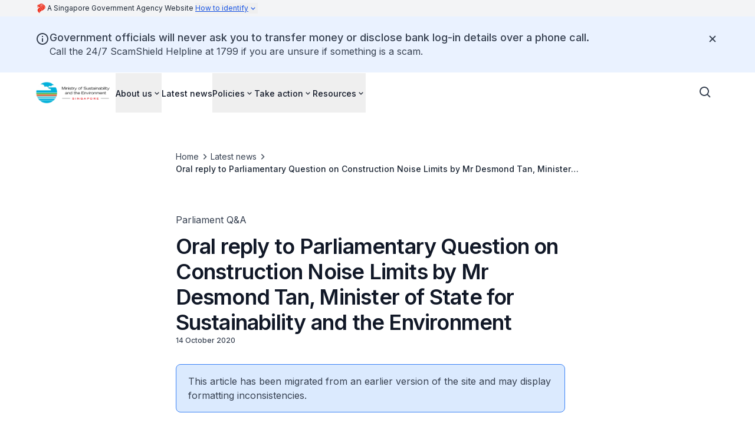

--- FILE ---
content_type: text/html
request_url: https://www.mse.gov.sg/latest-news/parliament-q--a-on-construction-noise-limits/
body_size: 24921
content:
<!DOCTYPE html><!--N1ErS4noM4ROnGQI7JmQg--><html lang="en" data-theme="isomer-next" class="__variable_f367f3"><head><meta charSet="utf-8"/><meta name="viewport" content="width=device-width, initial-scale=1"/><link rel="preload" href="/_next/static/media/e4af272ccee01ff0-s.p.woff2" as="font" crossorigin="" type="font/woff2"/><link rel="preload" as="image" href="https://isomer-user-content.by.gov.sg/23/b73276d9-cadf-4326-8070-a6abe35a0463/mse_logo_new.png"/><link rel="stylesheet" href="/_next/static/css/081a0afca5a9bd20.css" data-precedence="next"/><link rel="stylesheet" href="/_next/static/css/0e7e7b107f7f5aea.css" data-precedence="next"/><link rel="preload" as="script" fetchPriority="low" href="/_next/static/chunks/webpack-6308c6ad86730642.js"/><script src="/_next/static/chunks/87c73c54-0375ba195de27293.js" async=""></script><script src="/_next/static/chunks/18-135403550e4093a2.js" async=""></script><script src="/_next/static/chunks/main-app-4485ee78d4558685.js" async=""></script><script src="/_next/static/chunks/7de6e931-a311cd8d034a4723.js" async=""></script><script src="/_next/static/chunks/186-fc5912894552c8d6.js" async=""></script><script src="/_next/static/chunks/664-6d821dc1aacb6b48.js" async=""></script><script src="/_next/static/chunks/app/%5B%5B...permalink%5D%5D/page-afe9e2f85e867594.js" async=""></script><script src="/_next/static/chunks/app/layout-8e5afea1cb7c23bd.js" async=""></script><link rel="preload" href="https://assets.wogaa.sg/scripts/wogaa.js" as="script"/><link rel="preconnect" href="https://fonts.gstatic.com" crossorigin="anonymous"/><link rel="dns-prefetch" href="https://fonts.gstatic.com"/><meta name="next-size-adjust" content=""/><title>Oral reply to Parliamentary Question on Construction Noise Limits by Mr Desmond Tan, Minister of State for Sustainability and the Environment | Ministry of Sustainability and the Environment</title><meta name="description" content=" "/><meta name="robots" content="index"/><link rel="canonical" href="https://www.mse.gov.sg/latest-news/parliament-q--a-on-construction-noise-limits/"/><meta property="og:title" content="Oral reply to Parliamentary Question on Construction Noise Limits by Mr Desmond Tan, Minister of State for Sustainability and the Environment"/><meta property="og:description" content=" "/><meta property="og:url" content="https://www.mse.gov.sg/latest-news/parliament-q--a-on-construction-noise-limits/"/><meta property="og:site_name" content="Ministry of Sustainability and the Environment"/><meta property="og:image" content="https://isomer-user-content.by.gov.sg/23/b73276d9-cadf-4326-8070-a6abe35a0463/mse_logo_new.png"/><meta property="og:type" content="article"/><meta name="twitter:card" content="summary_large_image"/><meta name="twitter:title" content="Oral reply to Parliamentary Question on Construction Noise Limits by Mr Desmond Tan, Minister of State for Sustainability and the Environment"/><meta name="twitter:description" content=" "/><meta name="twitter:image" content="https://isomer-user-content.by.gov.sg/23/b73276d9-cadf-4326-8070-a6abe35a0463/mse_logo_new.png"/><link rel="shortcut icon" href="https://isomer-user-content.by.gov.sg/23/a287f25f-7c03-4661-81d8-0c6b48a1626e/favicon.ico"/><link rel="icon" href="https://isomer-user-content.by.gov.sg/23/a287f25f-7c03-4661-81d8-0c6b48a1626e/favicon.ico"/><script src="/_next/static/chunks/polyfills-42372ed130431b0a.js" noModule=""></script></head><body class="antialiased"><div hidden=""><!--$--><!--/$--></div><header><a class="focus:shadow-focus absolute -left-[150%] -top-[150%] -z-50 bg-base-canvas p-2 focus:left-0 focus:top-0 focus:z-50 focus:bg-utility-highlight focus:text-base-content-strong focus:decoration-transparent focus:outline-0 focus:transition-none focus:hover:decoration-transparent" href="#main-content">Skip to main content</a><div class="bg-base-canvas-backdrop"><div class="mx-auto max-w-screen-xl px-6 md:px-10"><button type="button" tabindex="0" data-react-aria-pressable="true" aria-describedby="masthead-aria" aria-expanded="false" aria-controls="govt-masthead-expandable" class="group flex w-full gap-1 text-start leading-5 outline-none lg:hidden"><span class="sr-only" id="masthead-aria">Click to expand masthead to find out how to identify an official government website</span><svg version="1.1" xmlns="http://www.w3.org/2000/svg" width="32" height="32" viewBox="0 0 32 32" class="h-7 w-5 flex-shrink-0 fill-[#ef3320]"><path d="M5.896 11.185c0 0-0.949 1.341 0.294 3.075 0 0 0.196-0.883 2.159-0.883h2.356c2.225 0 3.893-2.126 2.846-4.319 0 0 1.57 0.164 2.095-0.818 0.523-0.981-0.033-1.374-0.818-1.374h-3.959c0 0.704-1.341 0.802-1.341 0h-2.225c0 0-1.669 0-1.701 1.407 0 0 0.377-0.229 0.752-0.261v0.375c0 0-0.458 0.082-0.671 0.197-0.212 0.114-0.523 0.425-0.228 1.227 0.294 0.801 0.409 1.079 0.409 1.079s0.475-0.41 1.244-0.41h0.9c1.602 0 1.308 1.554-0.295 1.554s-1.815-0.85-1.815-0.85z"></path><path d="M14.255 9.566c0 0 0.54 0.033 0.932-0.31 0 0 3.55 2.765-1.717 8.326-5.268 5.562-1.195 9.162-1.195 9.162s-0.948 0.915-0.409 2.699c0 0-2.191-1.237-3.867-3.338-2.422-3.036-3.902-7.681 2.749-11.386 0 0 4.389-2.208 3.506-5.153z"></path><path d="M8.829 6.343c0 0 0.709-1.265 2.355-1.265 1.298 0 1.594-0.666 1.594-0.666s0.566-1.079 3.424-1.079c2.619 0 4.384 0.873 5.812 2.039 0 0-3.85-2.388-7.645 0.971h-5.54z"></path><path d="M24.839 14.348c-0.109-3.948-3.163-8.179-9.728-7.939 6.413-5.431 17.537 6.695 8.375 13.066 0 0 1.533-2.186 1.353-5.126z"></path><path d="M16.093 6.845c8.005-0.24 10.863 9.357 5.693 13.676l-5.191 2.509c0 0-0.676-2.181 1.833-4.734 2.509-2.551 4.929-7.328-2.006-10.469 0 0 0.131-0.654-0.327-0.981z"></path><path d="M15.678 9.004c0 0 0.393-0.371 0.524-0.676 5.954 2.486 5.017 6.697 1.461 10.23-2.181 2.246-1.505 4.668-1.505 4.668s-2.66 1.657-3.577 3.097c0 0-3.852-3.28 1.483-8.724 5.235-5.344 1.614-8.594 1.614-8.594z"></path></svg><div class="prose-label-sm-regular flex flex-1 flex-wrap gap-1 py-1 text-base-content-medium lg:flex-row"><span>A Singapore Government Agency Website </span><span class="not-sr-only text-link underline group-hover:text-link-hover">How to identify<svg stroke="currentColor" fill="currentColor" stroke-width="0" viewBox="0 0 24 24" aria-hidden="true" class="inline h-4 w-4 shrink-0 transition-all duration-300 ease-in-out rotate-0" height="1em" width="1em" xmlns="http://www.w3.org/2000/svg"><path d="M16.293 9.293 12 13.586 7.707 9.293l-1.414 1.414L12 16.414l5.707-5.707z"></path></svg></span></div></button><div class="hidden items-center gap-1 lg:flex"><svg version="1.1" xmlns="http://www.w3.org/2000/svg" width="32" height="32" viewBox="0 0 32 32" class="h-7 w-5 flex-shrink-0 fill-[#ef3320]"><path d="M5.896 11.185c0 0-0.949 1.341 0.294 3.075 0 0 0.196-0.883 2.159-0.883h2.356c2.225 0 3.893-2.126 2.846-4.319 0 0 1.57 0.164 2.095-0.818 0.523-0.981-0.033-1.374-0.818-1.374h-3.959c0 0.704-1.341 0.802-1.341 0h-2.225c0 0-1.669 0-1.701 1.407 0 0 0.377-0.229 0.752-0.261v0.375c0 0-0.458 0.082-0.671 0.197-0.212 0.114-0.523 0.425-0.228 1.227 0.294 0.801 0.409 1.079 0.409 1.079s0.475-0.41 1.244-0.41h0.9c1.602 0 1.308 1.554-0.295 1.554s-1.815-0.85-1.815-0.85z"></path><path d="M14.255 9.566c0 0 0.54 0.033 0.932-0.31 0 0 3.55 2.765-1.717 8.326-5.268 5.562-1.195 9.162-1.195 9.162s-0.948 0.915-0.409 2.699c0 0-2.191-1.237-3.867-3.338-2.422-3.036-3.902-7.681 2.749-11.386 0 0 4.389-2.208 3.506-5.153z"></path><path d="M8.829 6.343c0 0 0.709-1.265 2.355-1.265 1.298 0 1.594-0.666 1.594-0.666s0.566-1.079 3.424-1.079c2.619 0 4.384 0.873 5.812 2.039 0 0-3.85-2.388-7.645 0.971h-5.54z"></path><path d="M24.839 14.348c-0.109-3.948-3.163-8.179-9.728-7.939 6.413-5.431 17.537 6.695 8.375 13.066 0 0 1.533-2.186 1.353-5.126z"></path><path d="M16.093 6.845c8.005-0.24 10.863 9.357 5.693 13.676l-5.191 2.509c0 0-0.676-2.181 1.833-4.734 2.509-2.551 4.929-7.328-2.006-10.469 0 0 0.131-0.654-0.327-0.981z"></path><path d="M15.678 9.004c0 0 0.393-0.371 0.524-0.676 5.954 2.486 5.017 6.697 1.461 10.23-2.181 2.246-1.505 4.668-1.505 4.668s-2.66 1.657-3.577 3.097c0 0-3.852-3.28 1.483-8.724 5.235-5.344 1.614-8.594 1.614-8.594z"></path></svg><div class="prose-label-sm-regular flex flex-1 flex-wrap gap-1 py-1 text-base-content-medium lg:flex-row"><span>A Singapore Government Agency Website </span><button type="button" tabindex="0" data-react-aria-pressable="true" class="hidden flex-row items-center text-link underline underline-offset-4 outline-0 transition-colors hover:text-link-hover focus-visible:text-content-strong lg:flex">How to identify<svg stroke="currentColor" fill="currentColor" stroke-width="0" viewBox="0 0 24 24" aria-hidden="true" class="h-4 w-4 shrink-0 transition-transform ease-in-out rotate-0" height="1em" width="1em" xmlns="http://www.w3.org/2000/svg"><path d="M16.293 9.293 12 13.586 7.707 9.293l-1.414 1.414L12 16.414l5.707-5.707z"></path></svg></button></div></div></div><div id="govt-masthead-expandable" class="mx-auto max-w-screen-xl px-6 py-2 pb-8 pt-4 text-[#474747] md:px-10 lg:pb-12 lg:pt-10 hidden"><div class="grid grid-cols-[1fr] gap-6 px-px lg:grid-cols-[repeat(auto-fit,_minmax(300px,1fr))] lg:gap-40"><div class="flex gap-2 text-[0.6875rem] lg:gap-4 lg:text-base"><div class="-mt-[0.1rem] lg:mt-[0.2rem]"><svg xmlns="http://www.w3.org/2000/svg" width="17" height="17" viewBox="0 0 17 17" fill="none" class="w-3 fill-[#242425] lg:w-[1.125rem]"><path d="M0.166016 5.6665V9.00067H0.999349V13.9998H0.166016V16.4998H0.999349H3.49935H5.16602H7.66601H9.33268H11.8327H13.4993L15.9993 16.5007V16.4998H16.8327V13.9998H15.9993V9.00067H16.8327V5.6665L8.49935 0.666504L0.166016 5.6665ZM3.49935 13.9998V9.00067H5.16602V13.9998H3.49935ZM7.66601 13.9998V9.00067H9.33268V13.9998H7.66601ZM13.4993 13.9998H11.8327V9.00067H13.4993V13.9998ZM10.166 5.6665C10.166 6.58651 9.41935 7.33317 8.49935 7.33317C7.57935 7.33317 6.83268 6.58651 6.83268 5.6665C6.83268 4.7465 7.57935 3.99984 8.49935 3.99984C9.41935 3.99984 10.166 4.7465 10.166 5.6665Z"></path></svg></div><div><div class="mb-1 font-semibold lg:mb-2">Official website links end with .gov.sg</div><article class="leading-[1.2rem] lg:leading-6">Government agencies communicate via .gov.sg websites (e.g. go.gov.sg/open). <a target="_blank" rel="noopener nofollow" href="https://www.gov.sg/trusted-sites#govsites" class="focus-visible:bg-utility-highlight focus-visible:text-base-content-strong focus-visible:decoration-transparent focus-visible:shadow-focus-visible focus-visible:outline-0 focus-visible:transition-none focus-visible:hover:decoration-transparent outline-0 inline-flex items-center text-link underline underline-offset-4 outline-none visited:text-link-visited hover:text-link-hover">Trusted websites<svg version="1.1" xmlns="http://www.w3.org/2000/svg" width="18" height="18" viewBox="0 0 32 32" class="ml-0.5 w-3 fill-current lg:w-auto"><path d="M18.667 4v2.667h4c0.186-0.020 0.374-0.020 0.56 0l-2.667 2.667-6.973 6.987 1.88 1.88 9.733-9.667c0.092 0.257 0.137 0.528 0.133 0.8v4h2.667v-9.333h-9.333z"></path><path d="M22.667 25.333h-16v-16h8v-2.667h-8c-1.473 0-2.667 1.194-2.667 2.667v16c0 1.473 1.194 2.667 2.667 2.667h16c1.473 0 2.667-1.194 2.667-2.667v-8h-2.667v8z"></path></svg></a></article></div></div><div class="flex gap-2 text-[0.6875rem] lg:gap-4 lg:text-base"><div class="-mt-[0.1rem]"><svg xmlns="http://www.w3.org/2000/svg" width="15" height="18" viewBox="0 0 15 18" fill="none" class="inline-block w-3 fill-[#242425] lg:w-[1.125rem]"><path d="M14.1663 9.00008C14.1663 8.08091 13.4188 7.33342 12.4997 7.33342H11.6663V4.83342C11.6663 2.53591 9.79717 0.666748 7.49967 0.666748C5.20217 0.666748 3.33301 2.53591 3.33301 4.83342V7.33342H2.49967C1.58051 7.33342 0.833008 8.08091 0.833008 9.00008V15.6667C0.833008 16.5859 1.58051 17.3334 2.49967 17.3334H12.4997C13.4188 17.3334 14.1663 16.5859 14.1663 15.6667V9.00008ZM4.99967 4.83342C4.99967 3.45508 6.12134 2.33341 7.49967 2.33341C8.87801 2.33341 9.99967 3.45508 9.99967 4.83342V7.33342H4.99967V4.83342Z"></path></svg></div><div><div class="mb-1 font-semibold lg:mb-2">Secure websites use HTTPS</div><article>Look for a <b>lock</b> (<svg xmlns="http://www.w3.org/2000/svg" width="15" height="18" viewBox="0 0 15 18" fill="none" class="mb-[0.1875rem] inline-block h-[0.6rem] w-[0.6rem] fill-[#242425] lg:h-auto lg:w-auto"><path d="M14.1663 9.00008C14.1663 8.08091 13.4188 7.33342 12.4997 7.33342H11.6663V4.83342C11.6663 2.53591 9.79717 0.666748 7.49967 0.666748C5.20217 0.666748 3.33301 2.53591 3.33301 4.83342V7.33342H2.49967C1.58051 7.33342 0.833008 8.08091 0.833008 9.00008V15.6667C0.833008 16.5859 1.58051 17.3334 2.49967 17.3334H12.4997C13.4188 17.3334 14.1663 16.5859 14.1663 15.6667V9.00008ZM4.99967 4.83342C4.99967 3.45508 6.12134 2.33341 7.49967 2.33341C8.87801 2.33341 9.99967 3.45508 9.99967 4.83342V7.33342H4.99967V4.83342Z"></path></svg>) or https:// as an added precaution. Share sensitive information only on official, secure websites.</article></div></div></div></div></div><div class="bg-utility-feedback-info-faint"><div class="relative mx-auto flex max-w-screen-xl flex-row gap-4 px-6 py-8 text-base-content md:px-10 md:py-6"><svg stroke="currentColor" fill="currentColor" stroke-width="0" viewBox="0 0 24 24" class="mt-0.5 h-6 w-6 shrink-0" height="1em" width="1em" xmlns="http://www.w3.org/2000/svg"><path d="M12 2C6.486 2 2 6.486 2 12s4.486 10 10 10 10-4.486 10-10S17.514 2 12 2zm0 18c-4.411 0-8-3.589-8-8s3.589-8 8-8 8 3.589 8 8-3.589 8-8 8z"></path><path d="M11 11h2v6h-2zm0-4h2v2h-2z"></path></svg><div class="flex flex-1 flex-col gap-1"><h2 class="prose-headline-lg-medium">Government officials will never ask you to transfer money or disclose bank log-in details over a phone call.</h2><div class="[&amp;_p]:!mb-0 [&amp;_p]:!mt-0"><p class="[&amp;:not(:first-child)]:mt-6 [&amp;:not(:last-child)]:mb-6 after:[&amp;_a[target*=&quot;blank&quot;]]:content-[&#x27;_↗&#x27;] [&amp;_a]:text-link [&amp;_a]:underline [&amp;_a]:outline-none visited:[&amp;_a]:text-link-visited hover:[&amp;_a]:text-link-hover focus-visible:[&amp;_a]:bg-utility-highlight focus-visible:[&amp;_a]:text-base-content-strong focus-visible:[&amp;_a]:decoration-transparent focus-visible:[&amp;_a]:shadow-focus-visible focus-visible:[&amp;_a]:transition-none prose-body-base">Call the 24/7 ScamShield Helpline at 1799 if you are unsure if something is a scam.</p></div></div><div aria-hidden="true" class="flex h-6 w-6 shrink-0"></div><button type="button" tabindex="0" data-react-aria-pressable="true" aria-label="Dismiss notification temporarily" class="outline outline-offset-2 outline-link box-border flex cursor-pointer items-center justify-center rounded text-center transition bg-transparent active:bg-base-canvas-backdrop/80 hover:bg-base-canvas-backdrop/50 h-12 w-12 p-2 outline-0 text-base-content absolute right-3 top-[22px] md:right-7 md:top-3.5"><svg stroke="currentColor" fill="currentColor" stroke-width="0" viewBox="0 0 24 24" class="h-6 w-6" height="1em" width="1em" xmlns="http://www.w3.org/2000/svg"><path d="m16.192 6.344-4.243 4.242-4.242-4.242-1.414 1.414L10.535 12l-4.242 4.242 1.414 1.414 4.242-4.242 4.243 4.242 1.414-1.414L13.364 12l4.242-4.242z"></path></svg></button></div></div><div class="relative flex flex-col"><div class="flex min-h-16 w-full bg-white lg:min-h-[4.25rem]"><div class="mx-auto flex w-full max-w-screen-xl items-center justify-between gap-x-4 pl-6 pr-3 md:px-10"><a class="outline outline-offset-2 outline-link outline-0 flex flex-shrink-0 rounded focus-visible:bg-utility-highlight" href="/"><img src="https://isomer-user-content.by.gov.sg/23/b73276d9-cadf-4326-8070-a6abe35a0463/mse_logo_new.png" alt="Ministry of Sustainability and the Environment" width="100%" height="auto" class="object-contain object-left max-h-[48px] max-w-[128px]" loading="eager"/></a><div class="flex w-full flex-col items-center justify-between"><div class="flex w-full items-center justify-end"><ul class="hidden flex-1 items-center gap-x-4 pl-2 lg:flex"><li><button class="group prose-label-md-medium flex flex-row items-center gap-0.5 border-b-2 border-transparent pb-5 pt-6 text-base-content-strong outline-0 transition-colors hover:text-brand-interaction-hover motion-reduce:transition-none"><span class="group-focus-visible:bg-utility-highlight group-focus-visible:text-base-content-strong group-focus-visible:decoration-transparent group-focus-visible:shadow-focus-visible group-focus-visible:outline-0 group-focus-visible:transition-none group-focus-visible:hover:decoration-transparent">About us</span><svg stroke="currentColor" fill="currentColor" stroke-width="0" viewBox="0 0 24 24" class="text-base transition-transform duration-300 ease-in-out motion-reduce:transition-none" height="1em" width="1em" xmlns="http://www.w3.org/2000/svg"><path d="M16.293 9.293 12 13.586 7.707 9.293l-1.414 1.414L12 16.414l5.707-5.707z"></path></svg></button></li><li class="group prose-label-md-medium flex flex-row items-center gap-0.5 border-b-2 border-transparent pb-5 pt-6 text-base-content-strong outline-0 transition-colors hover:text-brand-interaction-hover motion-reduce:transition-none"><a class="outline outline-offset-2 outline-link outline-0 focus-visible:bg-utility-highlight focus-visible:text-base-content-strong focus-visible:decoration-transparent focus-visible:shadow-focus-visible focus-visible:outline-0 focus-visible:transition-none focus-visible:hover:decoration-transparent" href="/latest-news/">Latest news</a></li><li><button class="group prose-label-md-medium flex flex-row items-center gap-0.5 border-b-2 border-transparent pb-5 pt-6 text-base-content-strong outline-0 transition-colors hover:text-brand-interaction-hover motion-reduce:transition-none"><span class="group-focus-visible:bg-utility-highlight group-focus-visible:text-base-content-strong group-focus-visible:decoration-transparent group-focus-visible:shadow-focus-visible group-focus-visible:outline-0 group-focus-visible:transition-none group-focus-visible:hover:decoration-transparent">Policies</span><svg stroke="currentColor" fill="currentColor" stroke-width="0" viewBox="0 0 24 24" class="text-base transition-transform duration-300 ease-in-out motion-reduce:transition-none" height="1em" width="1em" xmlns="http://www.w3.org/2000/svg"><path d="M16.293 9.293 12 13.586 7.707 9.293l-1.414 1.414L12 16.414l5.707-5.707z"></path></svg></button></li><li><button class="group prose-label-md-medium flex flex-row items-center gap-0.5 border-b-2 border-transparent pb-5 pt-6 text-base-content-strong outline-0 transition-colors hover:text-brand-interaction-hover motion-reduce:transition-none"><span class="group-focus-visible:bg-utility-highlight group-focus-visible:text-base-content-strong group-focus-visible:decoration-transparent group-focus-visible:shadow-focus-visible group-focus-visible:outline-0 group-focus-visible:transition-none group-focus-visible:hover:decoration-transparent">Take action</span><svg stroke="currentColor" fill="currentColor" stroke-width="0" viewBox="0 0 24 24" class="text-base transition-transform duration-300 ease-in-out motion-reduce:transition-none" height="1em" width="1em" xmlns="http://www.w3.org/2000/svg"><path d="M16.293 9.293 12 13.586 7.707 9.293l-1.414 1.414L12 16.414l5.707-5.707z"></path></svg></button></li><li><button class="group prose-label-md-medium flex flex-row items-center gap-0.5 border-b-2 border-transparent pb-5 pt-6 text-base-content-strong outline-0 transition-colors hover:text-brand-interaction-hover motion-reduce:transition-none"><span class="group-focus-visible:bg-utility-highlight group-focus-visible:text-base-content-strong group-focus-visible:decoration-transparent group-focus-visible:shadow-focus-visible group-focus-visible:outline-0 group-focus-visible:transition-none group-focus-visible:hover:decoration-transparent">Resources</span><svg stroke="currentColor" fill="currentColor" stroke-width="0" viewBox="0 0 24 24" class="text-base transition-transform duration-300 ease-in-out motion-reduce:transition-none" height="1em" width="1em" xmlns="http://www.w3.org/2000/svg"><path d="M16.293 9.293 12 13.586 7.707 9.293l-1.414 1.414L12 16.414l5.707-5.707z"></path></svg></button></li></ul><div class="flex flex-row gap-1"><div class="flex h-[68px] items-center"><button type="button" tabindex="0" data-react-aria-pressable="true" aria-label="Open search bar" class="outline outline-offset-2 outline-link box-border flex cursor-pointer items-center justify-center rounded text-center transition bg-transparent active:bg-base-canvas-backdrop/80 hover:bg-base-canvas-backdrop/50 h-12 w-12 p-2 outline-0 text-base-content"><svg stroke="currentColor" fill="currentColor" stroke-width="0" viewBox="0 0 24 24" class="h-6 w-6" height="1em" width="1em" xmlns="http://www.w3.org/2000/svg"><path d="M10 18a7.952 7.952 0 0 0 4.897-1.688l4.396 4.396 1.414-1.414-4.396-4.396A7.952 7.952 0 0 0 18 10c0-4.411-3.589-8-8-8s-8 3.589-8 8 3.589 8 8 8zm0-14c3.309 0 6 2.691 6 6s-2.691 6-6 6-6-2.691-6-6 2.691-6 6-6z"></path></svg></button></div><div class="flex h-[68px] items-center lg:hidden"><button type="button" tabindex="0" data-react-aria-pressable="true" aria-label="Open navigation menu" class="outline outline-offset-2 outline-link box-border flex cursor-pointer items-center justify-center rounded text-center transition bg-transparent active:bg-base-canvas-backdrop/80 hover:bg-base-canvas-backdrop/50 h-12 w-12 p-2 outline-0 text-base-content"><svg stroke="currentColor" fill="currentColor" stroke-width="0" viewBox="0 0 24 24" class="h-6 w-6" height="1em" width="1em" xmlns="http://www.w3.org/2000/svg"><path d="M4 6h16v2H4zm0 5h16v2H4zm0 5h16v2H4z"></path></svg></button></div></div></div></div></div></div><div class="mx-auto mb-4 w-full max-w-screen-xl px-6 lg:px-10 hidden"><div id="searchsg-searchbar" class="h-[3.25rem] lg:h-16"></div></div></div></header><main id="main-content" tabindex="-1" class="focus-visible:outline-none"><div class="mx-auto flex max-w-[47.8rem] flex-col gap-7 px-6 md:px-10"><div class="mx-auto w-full"><div class="my-16"><div aria-label="Breadcrumb" role="navigation" class="flex flex-wrap gap-1"><ol class="m-0 flex list-none flex-wrap items-center gap-1 p-0"><li class="flex items-center gap-1"><a class="focus-visible:bg-utility-highlight focus-visible:text-base-content-strong focus-visible:decoration-transparent focus-visible:shadow-focus-visible focus-visible:outline-0 focus-visible:transition-none focus-visible:hover:decoration-transparent outline-none outline-0 prose-label-md-regular line-clamp-1 underline decoration-transparent underline-offset-4 transition current:prose-label-md-medium hover:decoration-inherit current:hover:decoration-transparent text-base-content active:text-interaction-link-active current:text-base-content-medium" href="/">Home</a><svg stroke="currentColor" fill="currentColor" stroke-width="0" viewBox="0 0 24 24" aria-hidden="true" class="h-5 w-5 flex-shrink-0 text-base-content-subtle" height="1em" width="1em" xmlns="http://www.w3.org/2000/svg"><path d="M10.707 17.707 16.414 12l-5.707-5.707-1.414 1.414L13.586 12l-4.293 4.293z"></path></svg></li><li class="flex items-center gap-1"><a class="focus-visible:bg-utility-highlight focus-visible:text-base-content-strong focus-visible:decoration-transparent focus-visible:shadow-focus-visible focus-visible:outline-0 focus-visible:transition-none focus-visible:hover:decoration-transparent outline-none outline-0 prose-label-md-regular line-clamp-1 underline decoration-transparent underline-offset-4 transition current:prose-label-md-medium hover:decoration-inherit current:hover:decoration-transparent text-base-content active:text-interaction-link-active current:text-base-content-medium" href="/latest-news/">Latest news</a><svg stroke="currentColor" fill="currentColor" stroke-width="0" viewBox="0 0 24 24" aria-hidden="true" class="h-5 w-5 flex-shrink-0 text-base-content-subtle" height="1em" width="1em" xmlns="http://www.w3.org/2000/svg"><path d="M10.707 17.707 16.414 12l-5.707-5.707-1.414 1.414L13.586 12l-4.293 4.293z"></path></svg></li><li class="flex items-center gap-1"><span class="focus-visible:bg-utility-highlight focus-visible:text-base-content-strong focus-visible:decoration-transparent focus-visible:shadow-focus-visible focus-visible:outline-0 focus-visible:transition-none focus-visible:hover:decoration-transparent outline-none outline-0 prose-label-md-regular line-clamp-1 underline decoration-transparent underline-offset-4 transition current:prose-label-md-medium hover:decoration-inherit current:hover:decoration-transparent text-base-content active:text-interaction-link-active current:text-base-content-medium" aria-current="page" data-current="true">Oral reply to Parliamentary Question on Construction Noise Limits by Mr Desmond Tan, Minister of State for Sustainability and the Environment</span></li></ol></div></div><div class="prose-body-base mb-3 text-base-content">Parliament Q&amp;A</div><div class="flex flex-col gap-5"><div class="flex flex-col gap-4"><h1 class="prose-display-md break-words text-base-content-strong">Oral reply to Parliamentary Question on Construction Noise Limits by Mr Desmond Tan, Minister of State for Sustainability and the Environment</h1></div><p class="prose-label-sm-medium text-base-content">14 October 2020</p><p class="prose-title-lg whitespace-pre-wrap text-base-content-light"> </p></div></div><div class="mx-auto w-full gap-10 pb-20"><div class="w-full overflow-x-auto break-words lg:max-w-[660px]"><div class="prose-headline-lg-regular rounded-lg border border-utility-feedback-info bg-utility-feedback-info-subtle px-5 py-4 [&amp;:not(:first-child)]:mt-7"><p class="[&amp;:not(:first-child)]:mt-6 [&amp;:not(:last-child)]:mb-6 after:[&amp;_a[target*=&quot;blank&quot;]]:content-[&#x27;_↗&#x27;] [&amp;_a]:text-link [&amp;_a]:underline [&amp;_a]:outline-none visited:[&amp;_a]:text-link-visited hover:[&amp;_a]:text-link-hover focus-visible:[&amp;_a]:bg-utility-highlight focus-visible:[&amp;_a]:text-base-content-strong focus-visible:[&amp;_a]:decoration-transparent focus-visible:[&amp;_a]:shadow-focus-visible focus-visible:[&amp;_a]:transition-none prose-body-base text-base-content" dir="ltr">This article has been migrated from an earlier version of the site and may display formatting inconsistencies.</p></div><h3 class="prose-display-sm text-base-content-strong [&amp;:not(:first-child)]:mt-9">Oral Reply by Mr Desmond Tan, Minister of State for Sustainability and the Environment, to Parliamentary Question on Construction Noise Limits, on 14 October 2020</h3><p class="[&amp;:not(:first-child)]:mt-6 [&amp;:not(:last-child)]:mb-6 after:[&amp;_a[target*=&quot;blank&quot;]]:content-[&#x27;_↗&#x27;] [&amp;_a]:text-link [&amp;_a]:underline [&amp;_a]:outline-none visited:[&amp;_a]:text-link-visited hover:[&amp;_a]:text-link-hover focus-visible:[&amp;_a]:bg-utility-highlight focus-visible:[&amp;_a]:text-base-content-strong focus-visible:[&amp;_a]:decoration-transparent focus-visible:[&amp;_a]:shadow-focus-visible focus-visible:[&amp;_a]:transition-none prose-body-base text-base-content"><b>Dr Tan Wu Meng:</b> To ask the Minister for Sustainability and the Environment (a) how are the current specified maximum permissible noise levels for construction work determined; (b) how are the noise levels measured; and (c) when were the noise limits and penalties last reviewed.</p><p class="[&amp;:not(:first-child)]:mt-6 [&amp;:not(:last-child)]:mb-6 after:[&amp;_a[target*=&quot;blank&quot;]]:content-[&#x27;_↗&#x27;] [&amp;_a]:text-link [&amp;_a]:underline [&amp;_a]:outline-none visited:[&amp;_a]:text-link-visited hover:[&amp;_a]:text-link-hover focus-visible:[&amp;_a]:bg-utility-highlight focus-visible:[&amp;_a]:text-base-content-strong focus-visible:[&amp;_a]:decoration-transparent focus-visible:[&amp;_a]:shadow-focus-visible focus-visible:[&amp;_a]:transition-none prose-body-base text-base-content"><b>Answer:</b></p><ol class="mt-6 ps-9 marker:text-base-content list-decimal" start="1"><li class="my-[15px] pl-2 sm:my-5 [&amp;_&gt;_p]:inline"><p class="[&amp;:not(:first-child)]:mt-6 [&amp;:not(:last-child)]:mb-6 after:[&amp;_a[target*=&quot;blank&quot;]]:content-[&#x27;_↗&#x27;] [&amp;_a]:text-link [&amp;_a]:underline [&amp;_a]:outline-none visited:[&amp;_a]:text-link-visited hover:[&amp;_a]:text-link-hover focus-visible:[&amp;_a]:bg-utility-highlight focus-visible:[&amp;_a]:text-base-content-strong focus-visible:[&amp;_a]:decoration-transparent focus-visible:[&amp;_a]:shadow-focus-visible focus-visible:[&amp;_a]:transition-none prose-body-base text-base-content">The National Environment Agency (NEA) stipulates maximum permissible noise limits for construction sites to protect public health. The noise limits take reference from the World Health Organisation’s guidelines and are tailored to the local context. To minimise noise nuisance to residents, the noise limits are further differentiated based on time bands, with more stringent limits imposed at night from 7pm to 7am and on Sundays and Public Holidays, which is when people are more likely to be resting.</p></li><li class="my-[15px] pl-2 sm:my-5 [&amp;_&gt;_p]:inline"><p class="[&amp;:not(:first-child)]:mt-6 [&amp;:not(:last-child)]:mb-6 after:[&amp;_a[target*=&quot;blank&quot;]]:content-[&#x27;_↗&#x27;] [&amp;_a]:text-link [&amp;_a]:underline [&amp;_a]:outline-none visited:[&amp;_a]:text-link-visited hover:[&amp;_a]:text-link-hover focus-visible:[&amp;_a]:bg-utility-highlight focus-visible:[&amp;_a]:text-base-content-strong focus-visible:[&amp;_a]:decoration-transparent focus-visible:[&amp;_a]:shadow-focus-visible focus-visible:[&amp;_a]:transition-none prose-body-base text-base-content">To measure the noise levels generated from their worksites, construction companies must install noise meters at the nearest affected buildings and monitor the noise levels regularly. For projects of contract value more than $3 million or those which involve demolition or piling, contractors are required to install noise monitoring systems, which allow real-time monitoring of the noise levels by both NEA and the contractors.</p></li><li class="my-[15px] pl-2 sm:my-5 [&amp;_&gt;_p]:inline"><p class="[&amp;:not(:first-child)]:mt-6 [&amp;:not(:last-child)]:mb-6 after:[&amp;_a[target*=&quot;blank&quot;]]:content-[&#x27;_↗&#x27;] [&amp;_a]:text-link [&amp;_a]:underline [&amp;_a]:outline-none visited:[&amp;_a]:text-link-visited hover:[&amp;_a]:text-link-hover focus-visible:[&amp;_a]:bg-utility-highlight focus-visible:[&amp;_a]:text-base-content-strong focus-visible:[&amp;_a]:decoration-transparent focus-visible:[&amp;_a]:shadow-focus-visible focus-visible:[&amp;_a]:transition-none prose-body-base text-base-content">My Ministry regularly reviews the construction noise limits and penalty regime. For instance, NEA tightened the noise controls and implemented the no-work rule in 2011 to prohibit work activities at construction sites located within 150 metres of residential premises and noise-sensitive premises, such as hospitals and nursing homes, on Sundays and Public Holidays. The penalty regime was also reviewed in 2014. NEA is working with other agencies and industry stakeholders on an ongoing review of the construction noise limits and penalty regime.</p></li></ol></div><a href="#" class="focus-visible:bg-utility-highlight focus-visible:text-base-content-strong focus-visible:decoration-transparent focus-visible:shadow-focus-visible focus-visible:outline-0 focus-visible:transition-none focus-visible:hover:decoration-transparent prose-body-base sticky top-8 mb-8 mt-16 inline-flex items-center text-link underline-offset-4 first:mt-0 hover:underline"><svg stroke="currentColor" fill="currentColor" stroke-width="0" viewBox="0 0 24 24" aria-hidden="true" class="h-6 w-6" height="1em" width="1em" xmlns="http://www.w3.org/2000/svg"><path d="M11 8.414V18h2V8.414l4.293 4.293 1.414-1.414L12 4.586l-6.707 6.707 1.414 1.414z"></path></svg>Back to top</a></div></div></main><footer class="bg-base-canvas-inverse text-base-content-inverse"><div class="flex flex-col gap-8 px-6 py-11 md:px-10 lg:hidden lg:py-16"><h2 class="prose-display-sm">Ministry of Sustainability and the Environment</h2><div class="prose-body-sm flex flex-col gap-8 lg:flex-row lg:gap-10"><div class="flex flex-col gap-3 lg:w-64"><a class="outline-0 focus-visible:bg-utility-highlight focus-visible:text-base-content-strong focus-visible:decoration-transparent focus-visible:shadow-focus-visible focus-visible:outline-0 focus-visible:transition-none focus-visible:hover:decoration-transparent prose-body-sm line-clamp-1 flex w-fit items-center gap-1 text-base-content-inverse outline-none hover:text-base-content-inverse hover:underline hover:underline-offset-4 focus-visible:-m-0.5 focus-visible:p-0.5 focus-visible:shadow-none" href="/about-us/">About us</a><a class="outline-0 focus-visible:bg-utility-highlight focus-visible:text-base-content-strong focus-visible:decoration-transparent focus-visible:shadow-focus-visible focus-visible:outline-0 focus-visible:transition-none focus-visible:hover:decoration-transparent prose-body-sm line-clamp-1 flex w-fit items-center gap-1 text-base-content-inverse outline-none hover:text-base-content-inverse hover:underline hover:underline-offset-4 focus-visible:-m-0.5 focus-visible:p-0.5 focus-visible:shadow-none" href="/latest-news/">Latest news</a><a class="outline-0 focus-visible:bg-utility-highlight focus-visible:text-base-content-strong focus-visible:decoration-transparent focus-visible:shadow-focus-visible focus-visible:outline-0 focus-visible:transition-none focus-visible:hover:decoration-transparent prose-body-sm line-clamp-1 flex w-fit items-center gap-1 text-base-content-inverse outline-none hover:text-base-content-inverse hover:underline hover:underline-offset-4 focus-visible:-m-0.5 focus-visible:p-0.5 focus-visible:shadow-none" href="/policies/">Policies</a><a class="outline-0 focus-visible:bg-utility-highlight focus-visible:text-base-content-strong focus-visible:decoration-transparent focus-visible:shadow-focus-visible focus-visible:outline-0 focus-visible:transition-none focus-visible:hover:decoration-transparent prose-body-sm line-clamp-1 flex w-fit items-center gap-1 text-base-content-inverse outline-none hover:text-base-content-inverse hover:underline hover:underline-offset-4 focus-visible:-m-0.5 focus-visible:p-0.5 focus-visible:shadow-none" href="/take-action/">Take action</a><a class="outline-0 focus-visible:bg-utility-highlight focus-visible:text-base-content-strong focus-visible:decoration-transparent focus-visible:shadow-focus-visible focus-visible:outline-0 focus-visible:transition-none focus-visible:hover:decoration-transparent prose-body-sm line-clamp-1 flex w-fit items-center gap-1 text-base-content-inverse outline-none hover:text-base-content-inverse hover:underline hover:underline-offset-4 focus-visible:-m-0.5 focus-visible:p-0.5 focus-visible:shadow-none" href="/resources/">Resources</a></div><div class="flex flex-col gap-3 lg:w-64"></div></div><div class="flex flex-col gap-6 lg:w-fit"><div class="flex flex-col gap-5"><h3 class="prose-headline-base-medium">Reach us</h3><div class="flex flex-row flex-wrap gap-7"><a target="_blank" rel="noopener nofollow" class="outline-0 focus-visible:bg-utility-highlight focus-visible:text-base-content-strong focus-visible:decoration-transparent focus-visible:shadow-focus-visible focus-visible:outline-0 focus-visible:transition-none focus-visible:hover:decoration-transparent prose-body-sm line-clamp-1 flex w-fit items-center gap-1 text-base-content-inverse outline-none hover:text-base-content-inverse hover:underline hover:underline-offset-4 focus-visible:-m-0.5 focus-visible:p-0.5 focus-visible:shadow-none" aria-label="linkedin page" href="https://sg.linkedin.com/company/msesingapore"><svg stroke="currentColor" fill="currentColor" stroke-width="0" viewBox="0 0 448 512" class="h-auto w-6" height="1em" width="1em" xmlns="http://www.w3.org/2000/svg"><path d="M416 32H31.9C14.3 32 0 46.5 0 64.3v383.4C0 465.5 14.3 480 31.9 480H416c17.6 0 32-14.5 32-32.3V64.3c0-17.8-14.4-32.3-32-32.3zM135.4 416H69V202.2h66.5V416zm-33.2-243c-21.3 0-38.5-17.3-38.5-38.5S80.9 96 102.2 96c21.2 0 38.5 17.3 38.5 38.5 0 21.3-17.2 38.5-38.5 38.5zm282.1 243h-66.4V312c0-24.8-.5-56.7-34.5-56.7-34.6 0-39.9 27-39.9 54.9V416h-66.4V202.2h63.7v29.2h.9c8.9-16.8 30.6-34.5 62.9-34.5 67.2 0 79.7 44.3 79.7 101.9V416z"></path></svg></a><a target="_blank" rel="noopener nofollow" class="outline-0 focus-visible:bg-utility-highlight focus-visible:text-base-content-strong focus-visible:decoration-transparent focus-visible:shadow-focus-visible focus-visible:outline-0 focus-visible:transition-none focus-visible:hover:decoration-transparent prose-body-sm line-clamp-1 flex w-fit items-center gap-1 text-base-content-inverse outline-none hover:text-base-content-inverse hover:underline hover:underline-offset-4 focus-visible:-m-0.5 focus-visible:p-0.5 focus-visible:shadow-none" aria-label="facebook page" href="https://www.facebook.com/MSEsingapore/"><svg stroke="currentColor" fill="currentColor" stroke-width="0" viewBox="0 0 512 512" class="h-auto w-6" height="1em" width="1em" xmlns="http://www.w3.org/2000/svg"><path d="M504 256C504 119 393 8 256 8S8 119 8 256c0 123.78 90.69 226.38 209.25 245V327.69h-63V256h63v-54.64c0-62.15 37-96.48 93.67-96.48 27.14 0 55.52 4.84 55.52 4.84v61h-31.28c-30.8 0-40.41 19.12-40.41 38.73V256h68.78l-11 71.69h-57.78V501C413.31 482.38 504 379.78 504 256z"></path></svg></a><a target="_blank" rel="noopener nofollow" class="outline-0 focus-visible:bg-utility-highlight focus-visible:text-base-content-strong focus-visible:decoration-transparent focus-visible:shadow-focus-visible focus-visible:outline-0 focus-visible:transition-none focus-visible:hover:decoration-transparent prose-body-sm line-clamp-1 flex w-fit items-center gap-1 text-base-content-inverse outline-none hover:text-base-content-inverse hover:underline hover:underline-offset-4 focus-visible:-m-0.5 focus-visible:p-0.5 focus-visible:shadow-none" aria-label="youtube page" href="https://www.youtube.com/msesingapore"><svg stroke="currentColor" fill="currentColor" stroke-width="0" viewBox="0 0 576 512" class="h-auto w-6" height="1em" width="1em" xmlns="http://www.w3.org/2000/svg"><path d="M549.655 124.083c-6.281-23.65-24.787-42.276-48.284-48.597C458.781 64 288 64 288 64S117.22 64 74.629 75.486c-23.497 6.322-42.003 24.947-48.284 48.597-11.412 42.867-11.412 132.305-11.412 132.305s0 89.438 11.412 132.305c6.281 23.65 24.787 41.5 48.284 47.821C117.22 448 288 448 288 448s170.78 0 213.371-11.486c23.497-6.321 42.003-24.171 48.284-47.821 11.412-42.867 11.412-132.305 11.412-132.305s0-89.438-11.412-132.305zm-317.51 213.508V175.185l142.739 81.205-142.739 81.201z"></path></svg></a><a target="_blank" rel="noopener nofollow" class="outline-0 focus-visible:bg-utility-highlight focus-visible:text-base-content-strong focus-visible:decoration-transparent focus-visible:shadow-focus-visible focus-visible:outline-0 focus-visible:transition-none focus-visible:hover:decoration-transparent prose-body-sm line-clamp-1 flex w-fit items-center gap-1 text-base-content-inverse outline-none hover:text-base-content-inverse hover:underline hover:underline-offset-4 focus-visible:-m-0.5 focus-visible:p-0.5 focus-visible:shadow-none" aria-label="instagram page" href="https://www.instagram.com/msesingapore/"><svg stroke="currentColor" fill="currentColor" stroke-width="0" viewBox="0 0 448 512" class="h-auto w-6" height="1em" width="1em" xmlns="http://www.w3.org/2000/svg"><path d="M224.1 141c-63.6 0-114.9 51.3-114.9 114.9s51.3 114.9 114.9 114.9S339 319.5 339 255.9 287.7 141 224.1 141zm0 189.6c-41.1 0-74.7-33.5-74.7-74.7s33.5-74.7 74.7-74.7 74.7 33.5 74.7 74.7-33.6 74.7-74.7 74.7zm146.4-194.3c0 14.9-12 26.8-26.8 26.8-14.9 0-26.8-12-26.8-26.8s12-26.8 26.8-26.8 26.8 12 26.8 26.8zm76.1 27.2c-1.7-35.9-9.9-67.7-36.2-93.9-26.2-26.2-58-34.4-93.9-36.2-37-2.1-147.9-2.1-184.9 0-35.8 1.7-67.6 9.9-93.9 36.1s-34.4 58-36.2 93.9c-2.1 37-2.1 147.9 0 184.9 1.7 35.9 9.9 67.7 36.2 93.9s58 34.4 93.9 36.2c37 2.1 147.9 2.1 184.9 0 35.9-1.7 67.7-9.9 93.9-36.2 26.2-26.2 34.4-58 36.2-93.9 2.1-37 2.1-147.8 0-184.8zM398.8 388c-7.8 19.6-22.9 34.7-42.6 42.6-29.5 11.7-99.5 9-132.1 9s-102.7 2.6-132.1-9c-19.6-7.8-34.7-22.9-42.6-42.6-11.7-29.5-9-99.5-9-132.1s-2.6-102.7 9-132.1c7.8-19.6 22.9-34.7 42.6-42.6 29.5-11.7 99.5-9 132.1-9s102.7-2.6 132.1 9c19.6 7.8 34.7 22.9 42.6 42.6 11.7 29.5 9 99.5 9 132.1s2.7 102.7-9 132.1z"></path></svg></a><a target="_blank" rel="noopener nofollow" class="outline-0 focus-visible:bg-utility-highlight focus-visible:text-base-content-strong focus-visible:decoration-transparent focus-visible:shadow-focus-visible focus-visible:outline-0 focus-visible:transition-none focus-visible:hover:decoration-transparent prose-body-sm line-clamp-1 flex w-fit items-center gap-1 text-base-content-inverse outline-none hover:text-base-content-inverse hover:underline hover:underline-offset-4 focus-visible:-m-0.5 focus-visible:p-0.5 focus-visible:shadow-none" aria-label="tiktok page" href="https://www.tiktok.com/@msesingapore/"><svg stroke="currentColor" fill="currentColor" stroke-width="0" viewBox="0 0 448 512" class="h-auto w-6" height="1em" width="1em" xmlns="http://www.w3.org/2000/svg"><path d="M448,209.91a210.06,210.06,0,0,1-122.77-39.25V349.38A162.55,162.55,0,1,1,185,188.31V278.2a74.62,74.62,0,1,0,52.23,71.18V0l88,0a121.18,121.18,0,0,0,1.86,22.17h0A122.18,122.18,0,0,0,381,102.39a121.43,121.43,0,0,0,67,20.14Z"></path></svg></a></div></div><div class="prose-body-sm flex flex-col gap-3"><a class="outline-0 focus-visible:bg-utility-highlight focus-visible:text-base-content-strong focus-visible:decoration-transparent focus-visible:shadow-focus-visible focus-visible:outline-0 focus-visible:transition-none focus-visible:hover:decoration-transparent prose-body-sm line-clamp-1 flex w-fit items-center gap-1 text-base-content-inverse outline-none hover:text-base-content-inverse hover:underline hover:underline-offset-4 focus-visible:-m-0.5 focus-visible:p-0.5 focus-visible:shadow-none" href="/contact-us/">Contact</a><a target="_blank" rel="noopener nofollow" class="outline-0 focus-visible:bg-utility-highlight focus-visible:text-base-content-strong focus-visible:decoration-transparent focus-visible:shadow-focus-visible focus-visible:outline-0 focus-visible:transition-none focus-visible:hover:decoration-transparent prose-body-sm line-clamp-1 flex w-fit items-center gap-1 text-base-content-inverse outline-none hover:text-base-content-inverse hover:underline hover:underline-offset-4 focus-visible:-m-0.5 focus-visible:p-0.5 focus-visible:shadow-none" href="https://form.gov.sg/#!/5f9bbe55fb5198001166faec">Feedback<svg stroke="currentColor" fill="currentColor" stroke-width="0" viewBox="0 0 24 24" class="h-auto w-3.5 flex-shrink-0 lg:w-4" height="1em" width="1em" xmlns="http://www.w3.org/2000/svg"><path d="m13 3 3.293 3.293-7 7 1.414 1.414 7-7L21 11V3z"></path><path d="M19 19H5V5h7l-2-2H5c-1.103 0-2 .897-2 2v14c0 1.103.897 2 2 2h14c1.103 0 2-.897 2-2v-5l-2-2v7z"></path></svg></a></div></div><div class="flex flex-col gap-9"><div class="flex h-full"><div class="flex flex-col justify-end gap-4 lg:gap-2"><p class="prose-label-md-regular text-base-content-inverse-subtle">© <!-- -->2026<!-- --> <!-- -->Government of Singapore<!-- -->, last updated<!-- --> <!-- -->26 January 2026</p><div class="prose-body-sm flex flex-col gap-3 lg:flex-row lg:gap-8"><a target="_blank" rel="noopener nofollow" class="outline-0 focus-visible:bg-utility-highlight focus-visible:text-base-content-strong focus-visible:decoration-transparent focus-visible:shadow-focus-visible focus-visible:outline-0 focus-visible:transition-none focus-visible:hover:decoration-transparent prose-body-sm line-clamp-1 flex w-fit items-center gap-1 text-base-content-inverse outline-none hover:text-base-content-inverse hover:underline hover:underline-offset-4 focus-visible:-m-0.5 focus-visible:p-0.5 focus-visible:shadow-none" href="https://go.gov.sg/report-vulnerability">Report Vulnerability<svg stroke="currentColor" fill="currentColor" stroke-width="0" viewBox="0 0 24 24" class="h-auto w-3.5 flex-shrink-0 lg:w-4" height="1em" width="1em" xmlns="http://www.w3.org/2000/svg"><path d="m13 3 3.293 3.293-7 7 1.414 1.414 7-7L21 11V3z"></path><path d="M19 19H5V5h7l-2-2H5c-1.103 0-2 .897-2 2v14c0 1.103.897 2 2 2h14c1.103 0 2-.897 2-2v-5l-2-2v7z"></path></svg></a><a class="outline-0 focus-visible:bg-utility-highlight focus-visible:text-base-content-strong focus-visible:decoration-transparent focus-visible:shadow-focus-visible focus-visible:outline-0 focus-visible:transition-none focus-visible:hover:decoration-transparent prose-body-sm line-clamp-1 flex w-fit items-center gap-1 text-base-content-inverse outline-none hover:text-base-content-inverse hover:underline hover:underline-offset-4 focus-visible:-m-0.5 focus-visible:p-0.5 focus-visible:shadow-none" href="/privacy/">Privacy Statement</a><a class="outline-0 focus-visible:bg-utility-highlight focus-visible:text-base-content-strong focus-visible:decoration-transparent focus-visible:shadow-focus-visible focus-visible:outline-0 focus-visible:transition-none focus-visible:hover:decoration-transparent prose-body-sm line-clamp-1 flex w-fit items-center gap-1 text-base-content-inverse outline-none hover:text-base-content-inverse hover:underline hover:underline-offset-4 focus-visible:-m-0.5 focus-visible:p-0.5 focus-visible:shadow-none" href="/terms-of-use/">Terms of Use</a><a target="_blank" rel="noopener nofollow" class="outline-0 focus-visible:bg-utility-highlight focus-visible:text-base-content-strong focus-visible:decoration-transparent focus-visible:shadow-focus-visible focus-visible:outline-0 focus-visible:transition-none focus-visible:hover:decoration-transparent prose-body-sm line-clamp-1 flex w-fit items-center gap-1 text-base-content-inverse outline-none hover:text-base-content-inverse hover:underline hover:underline-offset-4 focus-visible:-m-0.5 focus-visible:p-0.5 focus-visible:shadow-none" href="https://www.reach.gov.sg">REACH<svg stroke="currentColor" fill="currentColor" stroke-width="0" viewBox="0 0 24 24" class="h-auto w-3.5 flex-shrink-0 lg:w-4" height="1em" width="1em" xmlns="http://www.w3.org/2000/svg"><path d="m13 3 3.293 3.293-7 7 1.414 1.414 7-7L21 11V3z"></path><path d="M19 19H5V5h7l-2-2H5c-1.103 0-2 .897-2 2v14c0 1.103.897 2 2 2h14c1.103 0 2-.897 2-2v-5l-2-2v7z"></path></svg></a></div></div></div><div class="prose-label-md-regular flex flex-col gap-6 lg:flex-row lg:gap-8 xl:gap-20"><a target="_blank" rel="noopener nofollow" href="https://www.isomer.gov.sg" class="outline-0 focus-visible:bg-utility-highlight focus-visible:text-base-content-strong focus-visible:decoration-transparent focus-visible:shadow-focus-visible focus-visible:outline-0 focus-visible:transition-none focus-visible:hover:decoration-transparent prose-body-sm line-clamp-1 w-fit text-base-content-inverse outline-none hover:text-base-content-inverse hover:underline hover:underline-offset-4 focus-visible:-m-0.5 focus-visible:p-0.5 focus-visible:shadow-none group flex flex-col items-start gap-4"><p>Made with <span class="sr-only">Isomer</span></p><svg width="114" height="32" viewBox="0 0 114 32" fill="none" xmlns="http://www.w3.org/2000/svg" aria-hidden="true" class="group-focus-visible:fill-base-content-strong"><g clip-path="url(#clip0_1716_5583)"><path fill-rule="evenodd" clip-rule="evenodd" d="M105.842 24.1243V12.677C105.842 12.3719 106.006 12.1964 106.322 12.1964H109.005C109.31 12.1964 109.485 12.3719 109.485 12.677V13.7548C109.485 14.1881 109.72 14.2819 110.012 13.9303C110.829 12.9737 111.958 12.3384 113.199 12.1377C113.539 12.079 113.726 12.2666 113.726 12.5832V15.2424C113.726 15.5238 113.562 15.7229 113.246 15.7229C110.903 15.8403 109.673 16.8014 109.673 18.9693V24.1243C109.673 24.4415 109.509 24.6049 109.193 24.6049H106.322C106.006 24.6049 105.842 24.4408 105.842 24.1243ZM99.6472 16.8014C99.9867 16.8014 100.174 16.6138 100.057 16.2736C99.6817 15.243 98.7444 14.6451 97.5264 14.6451C96.3077 14.6451 95.3468 15.2309 94.8906 16.2507C94.7496 16.5902 94.9608 16.8014 95.3002 16.8014H99.6472ZM90.8594 18.4057C90.8594 14.7969 93.5775 11.9379 97.4906 11.9379C101.052 11.9379 103.805 14.3636 103.841 18.2302L103.829 18.5697C103.805 18.8512 103.63 19.0266 103.337 19.0266H95.1484C94.8434 19.0266 94.6207 19.2143 94.7145 19.5537C95.0074 21.0305 96.1909 21.8505 97.6202 21.8505C98.6391 21.8505 99.5649 21.4523 100.162 20.6437C100.35 20.3981 100.549 20.3043 100.807 20.4332L102.951 21.3355C103.244 21.4523 103.349 21.6635 103.221 21.8977C102.201 23.7133 100.21 24.8384 97.6195 24.8384C93.5194 24.8384 90.8594 22.003 90.8594 18.4057ZM70.1614 24.1236V12.677C70.1614 12.3719 70.3254 12.1964 70.6419 12.1964H73.5118C73.8282 12.1964 73.9922 12.3719 73.9922 12.677V13.1339C73.9922 13.5672 74.2264 13.6374 74.5307 13.3215C75.3276 12.4779 76.3702 11.9622 77.624 11.9622C79.0883 11.9622 80.2246 12.4421 80.9035 13.497C81.0796 13.7899 81.2679 13.8136 81.4899 13.5443C82.3448 12.5596 83.517 11.9622 84.9455 11.9622C87.4416 11.9622 89.082 13.3796 89.082 16.0631V24.1243C89.082 24.4415 88.9059 24.6049 88.6009 24.6049H85.731C85.4145 24.6049 85.2505 24.4408 85.2505 24.1243V17.012C85.2505 15.7816 84.5352 15.0439 83.4461 15.0439C82.193 15.0439 81.5486 15.9807 81.5486 17.2347V24.1243C81.5486 24.4415 81.3731 24.6049 81.0681 24.6049H78.1753C77.8588 24.6049 77.6948 24.4408 77.6948 24.1243V17.012C77.6948 15.7816 77.0038 15.0439 75.9026 15.0439C74.6488 15.0439 73.9929 15.9807 73.9929 17.2347V24.1243C73.9929 24.4415 73.8289 24.6049 73.5124 24.6049H70.6425C70.3254 24.6049 70.1614 24.4401 70.1614 24.1236ZM64.5053 18.3942C64.5053 16.4842 63.0524 15.16 61.2595 15.16C59.4558 15.16 58.0266 16.437 58.0266 18.3942C58.0266 20.3623 59.4558 21.6163 61.2602 21.6163C63.0524 21.6163 64.5053 20.3272 64.5053 18.3942ZM54.3948 18.3942C54.3948 14.6093 57.3356 11.9616 61.2717 11.9616C65.1963 11.9616 68.16 14.6093 68.16 18.3942C68.16 22.1907 65.1963 24.8384 61.2717 24.8384C57.3356 24.8384 54.3948 22.1907 54.3948 18.3942ZM43.5266 23.5155C43.2688 23.363 43.2216 23.1403 43.3741 22.8588L44.4052 21.0311C44.5455 20.7497 44.7911 20.7031 45.0489 20.9029C46.0922 21.5468 47.439 22.0503 48.4229 22.0503C49.2084 22.0503 49.7354 21.7344 49.7354 21.125C49.7354 20.2928 48.622 20.0471 47.3102 19.5902C45.6933 19.0395 43.7256 18.3362 43.7256 15.8403C43.7256 13.1805 45.939 11.9622 48.4937 11.9622C49.8993 11.9622 51.3751 12.3132 52.6404 13.0165C52.9218 13.169 52.969 13.3917 52.7929 13.6725L51.7625 15.2896C51.5978 15.5474 51.3758 15.5947 51.118 15.4421C50.2745 15.0082 49.1962 14.6572 48.4465 14.6572C47.7555 14.6572 47.2872 14.938 47.2872 15.4421C47.2872 16.192 48.4701 16.4032 49.8528 16.848C51.5162 17.4109 53.4022 18.1843 53.4022 20.7855C53.4022 23.527 51.282 24.839 48.4816 24.839C46.7366 24.839 44.9086 24.3241 43.5266 23.5155ZM37.4602 24.1243V12.677C37.4602 12.3719 37.6242 12.1964 37.9406 12.1964H40.7876C41.1034 12.1964 41.2674 12.3719 41.2674 12.677V24.1243C41.2674 24.4415 41.1034 24.6049 40.7876 24.6049H37.94C37.6242 24.6049 37.4602 24.4408 37.4602 24.1243ZM37.249 8.48168C37.249 7.31002 38.2099 6.37256 39.3928 6.37256C39.9537 6.37256 40.4916 6.59541 40.8882 6.99209C41.2848 7.38876 41.5076 7.92677 41.5076 8.48776C41.5076 9.04874 41.2848 9.58675 40.8882 9.98343C40.4916 10.3801 39.9537 10.603 39.3928 10.603C38.2099 10.603 37.249 9.66482 37.249 8.48168Z" fill="currentColor"></path><path d="M26.7059 25.6473C26.7059 25.6473 24.3861 27.2805 21.5446 28.9804C18.7033 30.6803 16.3834 31.8233 16.3834 31.8233C15.699 32.2329 15.144 31.9058 15.144 31.0935C15.144 31.0935 14.9375 28.2153 14.9375 25.0905C14.9375 21.9654 15.144 18.8402 15.144 18.8402C15.144 18.0278 15.699 17.0368 16.3834 16.6272C16.3834 16.6272 18.6047 15.0533 21.5448 13.2944C24.4846 11.5354 26.7059 10.4514 26.7059 10.4514C27.3903 10.042 27.8781 10.4307 27.9452 11.1812C28.0125 11.9317 28.1517 13.2014 28.1517 17.1843C28.1517 21.1672 27.9452 23.4344 27.9452 23.4344C27.9452 24.2471 27.3903 25.2378 26.7059 25.6473Z" fill="currentColor"></path><path d="M16.3397 26.7932C16.1119 26.9263 16.0211 26.8453 16.1379 26.6131L19.643 19.6451C19.7598 19.4128 20.0218 19.359 20.2249 19.5254L23.4155 22.1353C23.6187 22.3013 23.5987 22.5467 23.3713 22.6796L16.3397 26.7932Z" fill="#9C9C9C"></path><path d="M22.4062 21.3403L23.6094 19.0688C23.7298 18.8414 23.9998 18.7886 24.2092 18.9516L26.2831 20.5628C26.4927 20.7254 26.4724 20.9654 26.2376 21.0957L23.0676 22.8569" fill="#9C9C9C"></path><path d="M22.9811 17.4574C22.9811 17.7392 22.724 18.0828 22.4066 18.2247C22.0893 18.3667 21.832 18.2533 21.832 17.9717C21.832 17.69 22.0893 17.3464 22.4067 17.2043C22.7242 17.0624 22.9811 17.1757 22.9811 17.4574Z" fill="#9C9C9C"></path><path d="M0.209388 23.4258C0.209388 23.4258 0.00297881 21.1561 0.00297881 17.1692C-0.0251384 13.4908 0.153641 11.8542 0.209388 11.16C0.264972 10.4659 0.732075 10.0499 1.44849 10.4294C1.44849 10.4294 3.66927 11.5147 6.60873 13.2754C9.54787 15.0362 11.7686 16.6117 11.7686 16.6117C12.453 17.0217 13.0077 18.0135 13.0077 18.8269C13.0077 18.8269 13.2142 21.9553 13.2142 25.0834C13.2142 28.2116 13.0077 31.0927 13.0077 31.0927C13.0077 31.906 12.453 32.233 11.7686 31.8231C11.7686 31.8231 9.44938 30.6791 6.60857 28.9774C3.76792 27.2758 1.44849 25.641 1.44849 25.641C0.764256 25.2309 0.209388 24.2392 0.209388 23.4258Z" fill="currentColor"></path><path fill-rule="evenodd" clip-rule="evenodd" d="M2.00474 23.5109L5.47929 25.6656C5.63439 25.7664 5.76056 25.7066 5.76056 25.5322V15.8447C5.76056 15.6702 5.63455 15.4473 5.47929 15.3467L2.00474 13.192C1.84932 13.0913 1.72363 13.151 1.72363 13.3255V23.013C1.72363 23.1874 1.84932 23.4103 2.00474 23.5109ZM6.8971 20.9218L10.6355 23.3446C10.7902 23.445 10.9161 23.3854 10.9161 23.2114V19.2824C10.9161 19.1084 10.7904 18.8858 10.6353 18.7853L6.89693 16.3625C6.74184 16.262 6.61631 16.3217 6.61631 16.4956V20.4247C6.61631 20.5989 6.742 20.8215 6.8971 20.9218Z" fill="#9C9C9C"></path><path d="M10.6152 29.0956L6.61983 26.7491C6.4537 26.6518 6.31934 26.4361 6.31934 26.2672V22.4622C6.31934 22.2933 6.4537 22.2355 6.61983 22.3331L10.6152 24.6794C10.781 24.7769 10.9156 24.9926 10.9156 25.1614V28.9664C10.9156 29.1351 10.781 29.1931 10.6152 29.0956Z" fill="#9C9C9C"></path><path d="M25.9233 8.19207C25.9233 8.19207 23.7167 9.74548 20.7481 11.4931C17.7798 13.2406 15.139 14.5408 15.139 14.5408C14.424 14.9617 13.2609 14.9627 12.5413 14.5429C12.5413 14.5429 9.66784 13.119 6.90072 11.5045C4.1336 9.89004 1.69134 8.21216 1.69134 8.21216C0.971787 7.79236 0.968376 7.11072 1.68354 6.68978C1.68354 6.68978 3.78698 5.19681 6.85849 3.38858C9.93 1.58035 12.4677 0.341215 12.4677 0.341215C13.1829 -0.0798891 14.1225 -0.145554 15.0654 0.338928C16.0083 0.823409 17.1794 1.31965 20.7061 3.37715C24.2327 5.43513 25.2735 6.2187 25.9155 6.66986C26.557 7.12069 26.6383 7.77113 25.9233 8.19207Z" fill="currentColor"></path><path d="M9.48651 6.27815C9.03505 6.01675 9.11195 5.75883 9.65772 5.70522L15.3297 5.14801C15.8752 5.09441 16.1996 5.48254 16.0504 6.01096L15.3341 8.54752C15.1848 9.07561 14.6934 9.294 14.2419 9.03243L9.48651 6.27815Z" fill="#9C9C9C"></path><path d="M23.5554 7.24847L13.8639 13.1426L13.2139 12.7509L22.9053 6.85693L23.5554 7.24847Z" fill="#9C9C9C"></path><path d="M16.3223 11.0238C16.7725 11.2465 16.7747 11.6085 16.3272 11.8319C15.88 12.0554 15.1525 12.0558 14.7024 11.8329C14.2522 11.6101 14.2499 11.2483 14.6975 11.0249C15.1447 10.8014 15.8721 10.8008 16.3223 11.0238Z" fill="#9C9C9C"></path></g><defs><clipPath id="clip0_1716_5583"><rect width="114" height="32" fill="white"></rect></clipPath></defs></svg></a><a target="_blank" rel="noopener nofollow" href="https://www.open.gov.sg" class="outline-0 focus-visible:bg-utility-highlight focus-visible:text-base-content-strong focus-visible:decoration-transparent focus-visible:shadow-focus-visible focus-visible:outline-0 focus-visible:transition-none focus-visible:hover:decoration-transparent prose-body-sm line-clamp-1 w-fit text-base-content-inverse outline-none hover:text-base-content-inverse hover:underline hover:underline-offset-4 focus-visible:-m-0.5 focus-visible:p-0.5 focus-visible:shadow-none group flex flex-col items-start gap-4"><p>Built by <span class="sr-only">Open Government Products</span></p><svg width="126" height="32" viewBox="0 0 126 32" fill="none" xmlns="http://www.w3.org/2000/svg" aria-hidden="true" class="group-focus-visible:fill-base-content-strong"><g clip-path="url(#clip0_1716_5598)"><mask id="mask0_1716_5598" style="mask-type:luminance" maskUnits="userSpaceOnUse" x="0" y="0" width="126" height="32"><path d="M125.296 0H0V32H125.296V0Z" fill="currentColor"></path></mask><g mask="url(#mask0_1716_5598)"><path fill-rule="evenodd" clip-rule="evenodd" d="M54.0417 4.53023C54.0417 3.27813 53.0767 2.31224 51.826 2.31224C50.5794 2.31224 49.6099 3.27813 49.6099 4.53023C49.6099 5.78206 50.5794 6.74819 51.826 6.74819C53.0763 6.74819 54.0417 5.78233 54.0417 4.53023ZM48.3164 4.53023C48.3164 2.58488 49.8303 1.11621 51.826 1.11621C53.8204 1.11621 55.3352 2.58488 55.3352 4.53023C55.3352 6.47583 53.8209 7.94423 51.826 7.94423C49.8303 7.94423 48.3164 6.47583 48.3164 4.53023ZM61.285 3.32575C61.285 2.71519 60.8956 2.29023 60.151 2.29023H59.0085C58.9508 2.2903 58.8958 2.31313 58.8552 2.35374C58.8147 2.39434 58.7921 2.44939 58.7921 2.5068V4.13215C58.7921 4.2517 58.889 4.34821 59.0085 4.34821H60.151C60.8956 4.34821 61.285 3.96293 61.285 3.32575ZM62.5352 3.3388C62.5352 4.53483 61.6789 5.44007 60.3457 5.44007H59.0085C58.9508 5.44007 58.8958 5.46287 58.8552 5.50348C58.8147 5.54409 58.7921 5.59917 58.7921 5.65663V7.6414C58.7921 7.69868 58.7691 7.75367 58.7286 7.79419C58.6885 7.8347 58.6335 7.85747 58.5762 7.85747H57.719C57.6906 7.85751 57.6622 7.85192 57.6361 7.84111C57.6099 7.83024 57.586 7.81433 57.5658 7.79428C57.5459 7.77422 57.5297 7.75038 57.5189 7.72415C57.5081 7.69792 57.5027 7.66979 57.5027 7.6414V1.41931C57.5027 1.29976 57.5991 1.20299 57.719 1.20299H60.3457C61.6784 1.20299 62.5357 2.16043 62.5357 3.3388H62.5352ZM65.9142 2.56773V3.75045C65.9142 3.87 66.0106 3.96703 66.1305 3.96703H68.0563C68.1758 3.96703 68.2727 4.06379 68.2727 4.1836V4.88579C68.2727 5.00509 68.1758 5.1024 68.0563 5.1024H66.1305C66.1021 5.10236 66.0742 5.1079 66.048 5.11876C66.0214 5.12958 65.9975 5.14549 65.9777 5.16555C65.9574 5.18565 65.9416 5.20944 65.9308 5.23567C65.92 5.26191 65.9142 5.29003 65.9142 5.31847V6.49296C65.9142 6.6128 66.0106 6.7093 66.1305 6.7093H68.3768C68.4962 6.7093 68.5931 6.80656 68.5931 6.92563V7.64113C68.5931 7.76092 68.4962 7.85774 68.3768 7.85774H64.8406C64.8122 7.85769 64.7842 7.85206 64.7581 7.84115C64.732 7.83024 64.7081 7.81429 64.6878 7.79419C64.668 7.77409 64.6522 7.7502 64.6414 7.72392C64.6305 7.69769 64.6247 7.66957 64.6247 7.64113V1.41931C64.6247 1.30002 64.7216 1.20325 64.8406 1.20325H68.3768C68.4962 1.20325 68.5931 1.30002 68.5931 1.41931V2.13458C68.5931 2.25439 68.4962 2.35115 68.3768 2.35115H66.1305C66.0733 2.35115 66.0183 2.37397 65.9777 2.41459C65.9371 2.4552 65.9142 2.51029 65.9142 2.56773ZM77.1993 1.41931V7.64113C77.1993 7.7607 77.102 7.85774 76.983 7.85774H76.0829C76.0505 7.85769 76.018 7.8503 75.9887 7.8361C75.9595 7.82195 75.9342 7.80131 75.9139 7.7758L72.5733 3.57637C72.4458 3.41637 72.188 3.50623 72.188 3.71128V7.6414C72.188 7.76093 72.0911 7.85796 71.9716 7.85796H71.1324C71.0752 7.85796 71.0202 7.83516 70.9796 7.79455C70.9386 7.75394 70.9161 7.69882 70.9161 7.6414V1.41931C70.9161 1.30002 71.0125 1.20274 71.1324 1.20274H72.0234C72.0893 1.20274 72.1514 1.23295 72.1925 1.2844L75.5335 5.46896C75.6611 5.62896 75.9184 5.53837 75.9184 5.33406V1.41931C75.9184 1.30002 76.0149 1.20274 76.1343 1.20274H76.983C77.1024 1.20274 77.1993 1.30002 77.1993 1.41931ZM55.3352 15.9913C55.3352 17.9451 53.8254 19.4141 51.826 19.4141C49.8303 19.4141 48.3164 17.9451 48.3164 15.9998C48.3164 14.0547 49.8303 12.5863 51.826 12.5863C52.9735 12.5863 53.9628 13.0745 54.592 13.8553C54.6123 13.88 54.6267 13.9088 54.6344 13.9397C54.642 13.9705 54.6434 14.0028 54.6371 14.0341C54.6312 14.0653 54.6186 14.095 54.6001 14.1208C54.5812 14.1467 54.5573 14.1681 54.5298 14.1837L53.7875 14.5938C53.7001 14.6425 53.5869 14.6269 53.5216 14.5506C53.1191 14.0803 52.5161 13.7818 51.8211 13.7818C50.5794 13.7818 49.6099 14.7308 49.6099 16.03C49.6099 17.2478 50.4712 18.2183 51.8432 18.2183C52.8194 18.2183 53.5441 17.7293 53.8619 16.9539C53.9191 16.8131 53.8109 16.6585 53.6591 16.6585H52.4444C52.416 16.6585 52.3881 16.6529 52.3619 16.642C52.3358 16.6311 52.3119 16.6151 52.2916 16.595C52.2718 16.5749 52.2556 16.5511 52.2447 16.5248C52.2339 16.4985 52.2285 16.4703 52.2285 16.4419V15.8096C52.2285 15.6895 52.3254 15.5928 52.4444 15.5928H55.1117C55.2266 15.5928 55.3199 15.6813 55.328 15.7955C55.333 15.8582 55.3352 15.9235 55.3352 15.9913ZM62.6912 16.0001C62.6912 14.748 61.7258 13.7821 60.4755 13.7821C59.2293 13.7821 58.2598 14.748 58.2598 16.0001C58.2598 17.2521 59.2293 18.218 60.4755 18.218C61.7258 18.218 62.6912 17.2521 62.6912 16.0001ZM56.9659 16.0001C56.9659 14.0547 58.4807 12.586 60.4755 12.586C62.4703 12.586 63.9856 14.0547 63.9856 16.0001C63.9856 17.9454 62.4703 19.4141 60.4755 19.4141C58.4807 19.4141 56.9659 17.9454 56.9659 16.0001ZM71.3686 12.9659L69.0132 19.1878C68.9979 19.2288 68.9704 19.2641 68.9343 19.2891C68.8983 19.3141 68.8554 19.3274 68.8117 19.3275H67.7774C67.7336 19.3276 67.6908 19.3142 67.6548 19.2893C67.6183 19.2643 67.5908 19.2289 67.5754 19.1878L65.2246 12.9659C65.212 12.9332 65.2079 12.8979 65.212 12.8631C65.2165 12.8283 65.2286 12.7951 65.2489 12.7662C65.2687 12.7374 65.2953 12.7138 65.326 12.6974C65.3571 12.6811 65.3913 12.6726 65.4265 12.6726H66.3247C66.4158 12.6726 66.4974 12.7304 66.528 12.8164L68.0911 17.2015C68.1596 17.3929 68.4295 17.3929 68.498 17.2017L70.0651 12.8164C70.08 12.7744 70.1075 12.738 70.144 12.7122C70.1805 12.6865 70.2238 12.6726 70.2684 12.6726H71.1662C71.2014 12.6726 71.2361 12.681 71.2667 12.6974C71.2978 12.7136 71.3244 12.7372 71.3442 12.7661C71.3641 12.795 71.3767 12.8282 71.3812 12.8631C71.3853 12.8979 71.3807 12.9332 71.3686 12.9659ZM74.711 14.0373V15.2205C74.711 15.3401 74.8083 15.4369 74.9273 15.4369H76.8536C76.9731 15.4369 77.07 15.5334 77.07 15.6532V16.3554C77.07 16.4749 76.9726 16.572 76.8536 16.572H74.9273C74.8701 16.572 74.8151 16.5948 74.7745 16.6354C74.734 16.676 74.711 16.7311 74.711 16.7885V17.9628C74.711 18.0824 74.8083 18.1791 74.9273 18.1791H77.1741C77.2935 18.1791 77.3895 18.2764 77.3895 18.3957V19.1107C77.39 19.1391 77.3841 19.1673 77.3733 19.1935C77.3625 19.2198 77.3467 19.2437 77.3264 19.2638C77.3066 19.2839 77.2827 19.2998 77.2566 19.3107C77.2304 19.3216 77.2025 19.3273 77.1741 19.3273H73.6374C73.609 19.3273 73.5811 19.3216 73.5549 19.3107C73.5288 19.2998 73.5049 19.2839 73.4846 19.2638C73.4648 19.2437 73.449 19.2198 73.4382 19.1935C73.4274 19.1673 73.4215 19.1391 73.4215 19.1107V12.8897C73.4215 12.7698 73.518 12.6731 73.6374 12.6731H77.1741C77.2935 12.6731 77.3895 12.7698 77.3895 12.8897V13.6049C77.3895 13.6622 77.367 13.7172 77.3264 13.7577C77.2859 13.7982 77.2313 13.821 77.1741 13.821H74.9273C74.8701 13.821 74.8151 13.8439 74.7745 13.8845C74.734 13.9251 74.7114 13.9799 74.711 14.0373ZM81.0024 15.2638C81.0024 15.3831 81.0997 15.4801 81.2187 15.4801H82.2229C82.8417 15.4801 83.1752 15.1637 83.1752 14.6312C83.1752 14.1069 82.8417 13.7644 82.2229 13.7644H81.2187C81.1615 13.7644 81.1065 13.7872 81.0659 13.8279C81.0249 13.8685 81.0024 13.9235 81.0024 13.981V15.2638ZM81.9565 16.5156H81.2187C81.1615 16.5157 81.1065 16.5385 81.0659 16.579C81.0254 16.6196 81.0024 16.6746 81.0024 16.732V19.1107C81.0024 19.1391 80.997 19.1673 80.9862 19.1936C80.9753 19.2199 80.9591 19.2437 80.9393 19.2638C80.919 19.2839 80.8951 19.2999 80.869 19.3108C80.8428 19.3217 80.8149 19.3273 80.7865 19.3273H79.9288C79.9004 19.3273 79.8725 19.3216 79.8463 19.3107C79.8202 19.2998 79.7963 19.2839 79.776 19.2638C79.7562 19.2437 79.7404 19.2198 79.7296 19.1935C79.7188 19.1673 79.7129 19.1391 79.7129 19.1107V12.8897C79.7129 12.7698 79.8098 12.6731 79.9288 12.6731H82.3094C83.6769 12.6731 84.4255 13.5568 84.4255 14.644C84.4255 15.3723 84.0518 15.9563 83.4772 16.2689C83.452 16.2826 83.4294 16.3013 83.4114 16.3239C83.3934 16.3465 83.3803 16.3726 83.3726 16.4005C83.3645 16.4283 83.3627 16.4575 83.3663 16.4862C83.3704 16.5149 83.3798 16.5425 83.3947 16.5673L84.8343 19.0009C84.8536 19.0338 84.864 19.0712 84.8645 19.1094C84.8645 19.1477 84.855 19.1852 84.8361 19.2184C84.8171 19.2516 84.7896 19.2791 84.7567 19.2983C84.7234 19.3175 84.686 19.3276 84.6481 19.3275H83.753C83.7143 19.3276 83.676 19.3172 83.6426 19.2974C83.6093 19.2776 83.5822 19.2492 83.5633 19.2152L82.1458 16.628C82.1273 16.5941 82.0998 16.5657 82.0665 16.5459C82.0331 16.5261 81.9953 16.5157 81.9565 16.5156ZM93.2525 12.8891V19.111C93.2525 19.2305 93.1556 19.3275 93.0362 19.3275H92.1361C92.1037 19.3275 92.0717 19.3201 92.0424 19.3059C92.0131 19.2917 91.9874 19.2711 91.9671 19.2456L88.6265 15.0459C88.4989 14.8859 88.2416 14.9758 88.2416 15.1809V19.111C88.2416 19.2305 88.1442 19.3275 88.0253 19.3275H87.1851C87.1567 19.3275 87.1288 19.3219 87.1027 19.311C87.0765 19.3001 87.0526 19.2841 87.0328 19.264C87.0125 19.2439 86.9967 19.22 86.9859 19.1938C86.9751 19.1675 86.9693 19.1394 86.9697 19.111V12.8891C86.9697 12.7698 87.0662 12.6726 87.1851 12.6726H88.0771C88.1429 12.6726 88.2046 12.7028 88.2456 12.7542L91.5872 16.9388C91.7143 17.0988 91.9721 17.0082 91.9721 16.8036V12.8894C91.9721 12.7698 92.0681 12.6726 92.188 12.6726H93.0362C93.1556 12.6726 93.2525 12.7698 93.2525 12.8891ZM103.14 12.8891V19.111C103.14 19.1394 103.134 19.1675 103.123 19.1938C103.113 19.22 103.096 19.2439 103.077 19.264C103.056 19.2841 103.033 19.3001 103.006 19.311C102.98 19.3219 102.952 19.3275 102.924 19.3275H102.066C102.009 19.3275 101.954 19.3046 101.913 19.264C101.873 19.2234 101.85 19.1684 101.85 19.111V15.5021C101.85 15.2651 101.524 15.2006 101.434 15.4202L99.8932 19.1929C99.877 19.2326 99.849 19.2666 99.8134 19.2906C99.7778 19.3146 99.7359 19.3274 99.6931 19.3275H99.3127C99.2694 19.3275 99.2275 19.3146 99.1919 19.2905C99.1563 19.2665 99.1283 19.2323 99.1121 19.1924L97.5802 15.4184C97.4905 15.1983 97.1637 15.2623 97.1637 15.4998V19.111C97.1637 19.2305 97.0664 19.3275 96.9474 19.3275H96.0902C96.0329 19.3275 95.9779 19.3046 95.9374 19.264C95.8968 19.2234 95.8738 19.1684 95.8738 19.111V12.8891C95.8738 12.7698 95.9712 12.6726 96.0902 12.6726H97.4779C97.5653 12.6726 97.6442 12.7256 97.6775 12.8067L99.3014 16.7437C99.3749 16.9219 99.6268 16.9224 99.7007 16.7445L101.34 12.8059C101.357 12.7665 101.385 12.7329 101.42 12.7093C101.455 12.6855 101.497 12.6729 101.54 12.6728H102.924C103.043 12.6728 103.14 12.7698 103.14 12.8891ZM107.055 14.0373V15.2205C107.055 15.3401 107.152 15.4369 107.272 15.4369H109.198C109.317 15.4369 109.414 15.5334 109.414 15.6532V16.3554C109.414 16.3838 109.408 16.412 109.397 16.4382C109.386 16.4645 109.371 16.4884 109.351 16.5085C109.33 16.5286 109.307 16.5446 109.28 16.5555C109.254 16.5663 109.226 16.572 109.198 16.572H107.272C107.214 16.572 107.159 16.5948 107.118 16.6354C107.078 16.676 107.055 16.7311 107.055 16.7885V17.9628C107.055 18.0824 107.152 18.1791 107.272 18.1791H109.518C109.637 18.1791 109.734 18.2764 109.734 18.3957V19.1107C109.734 19.1391 109.728 19.1673 109.717 19.1935C109.706 19.2198 109.691 19.2437 109.671 19.2638C109.65 19.2839 109.627 19.2998 109.6 19.3107C109.574 19.3216 109.546 19.3273 109.518 19.3273H105.981C105.953 19.3273 105.925 19.3216 105.899 19.3107C105.873 19.2998 105.849 19.2839 105.829 19.2638C105.809 19.2437 105.793 19.2198 105.782 19.1935C105.771 19.1673 105.765 19.1391 105.765 19.1107V12.8897C105.765 12.7698 105.863 12.6731 105.981 12.6731H109.518C109.637 12.6731 109.734 12.7698 109.734 12.8897V13.6049C109.734 13.6622 109.711 13.7172 109.67 13.7577C109.63 13.7982 109.575 13.821 109.518 13.821H107.272C107.214 13.821 107.159 13.8439 107.118 13.8845C107.078 13.9251 107.055 13.9799 107.055 14.0373ZM118.34 12.8891V19.111C118.34 19.2305 118.243 19.3275 118.124 19.3275H117.224C117.192 19.3275 117.16 19.3201 117.13 19.3059C117.101 19.2917 117.075 19.2711 117.055 19.2456L113.714 15.0459C113.587 14.8859 113.33 14.9758 113.33 15.1809V19.111C113.33 19.2305 113.232 19.3275 113.113 19.3275H112.273C112.244 19.3275 112.216 19.3219 112.19 19.311C112.164 19.3002 112.14 19.2842 112.12 19.2641C112.1 19.244 112.084 19.2201 112.073 19.1938C112.062 19.1675 112.057 19.1394 112.057 19.111V12.8891C112.057 12.7698 112.153 12.6726 112.273 12.6726H113.165C113.23 12.6726 113.292 12.7028 113.333 12.7542L116.674 16.9388C116.801 17.0988 117.06 17.0082 117.06 16.8036V12.8894C117.06 12.7698 117.156 12.6726 117.276 12.6726H118.124C118.243 12.6726 118.34 12.7698 118.34 12.8891Z" fill="currentColor"></path><mask id="mask1_1716_5598" style="mask-type:alpha" maskUnits="userSpaceOnUse" x="120" y="12" width="6" height="8"><path d="M120.339 12.6729H125.048V19.3275H120.339V12.6729Z" fill="currentColor"></path></mask><g mask="url(#mask1_1716_5598)"><path fill-rule="evenodd" clip-rule="evenodd" d="M124.831 13.8212H123.554C123.497 13.8212 123.442 13.8441 123.401 13.8846C123.361 13.9252 123.338 13.9802 123.338 14.0376V19.111C123.338 19.1684 123.315 19.2235 123.275 19.2641C123.234 19.3047 123.179 19.3275 123.122 19.3275H122.269C122.212 19.3275 122.157 19.3046 122.116 19.264C122.075 19.2234 122.053 19.1684 122.053 19.111V14.0376C122.053 14.0091 122.047 13.9809 122.036 13.9547C122.025 13.9284 122.01 13.9045 121.989 13.8843C121.97 13.8642 121.946 13.8483 121.919 13.8374C121.893 13.8266 121.865 13.821 121.837 13.821H120.555C120.498 13.821 120.443 13.7982 120.402 13.7576C120.362 13.717 120.339 13.6619 120.339 13.6044V12.8894C120.339 12.7698 120.436 12.6729 120.555 12.6729H124.831C124.951 12.6729 125.048 12.7701 125.048 12.8894V13.6044C125.048 13.7243 124.951 13.8212 124.831 13.8212Z" fill="currentColor"></path></g><path fill-rule="evenodd" clip-rule="evenodd" d="M52.5572 26.2652C52.5572 25.6546 52.1673 25.2297 51.4232 25.2297H50.2807C50.2234 25.2297 50.1684 25.2526 50.1279 25.2932C50.0873 25.3338 50.0643 25.3888 50.0643 25.4463V27.0713C50.0643 27.1909 50.1617 27.2877 50.2807 27.2877H51.4232C52.1673 27.2877 52.5572 26.9021 52.5572 26.2652ZM53.8074 26.2785C53.8074 27.474 52.9511 28.3792 51.6179 28.3792H50.2807C50.2234 28.3792 50.1684 28.4021 50.1279 28.4427C50.0869 28.4833 50.0643 28.5384 50.0643 28.5958V30.5806C50.0643 30.609 50.0589 30.6372 50.0481 30.6634C50.0373 30.6897 50.0211 30.7135 50.0012 30.7336C49.9809 30.7537 49.9571 30.7696 49.9309 30.7805C49.9048 30.7914 49.8768 30.7969 49.8484 30.7969H48.9908C48.9624 30.7969 48.9344 30.7913 48.9083 30.7805C48.8817 30.7697 48.8578 30.7537 48.838 30.7336C48.8177 30.7136 48.8019 30.6897 48.7911 30.6634C48.7803 30.6372 48.7744 30.609 48.7744 30.5806V24.3585C48.7744 24.239 48.8713 24.1424 48.9908 24.1424H51.6179C52.9511 24.1424 53.8074 25.0999 53.8074 26.2785ZM57.1864 26.7334C57.1864 26.8527 57.2833 26.95 57.4027 26.95H58.4064C59.0252 26.95 59.3588 26.6333 59.3588 26.1003C59.3588 25.576 59.0252 25.2343 58.4064 25.2343H57.4027C57.3743 25.2343 57.3459 25.2398 57.3198 25.2507C57.2936 25.2615 57.2697 25.2774 57.2495 25.2974C57.2296 25.3175 57.2138 25.3413 57.2026 25.3676C57.1918 25.3938 57.1864 25.4219 57.1864 25.4503V26.7334ZM58.14 27.9853H57.4027C57.3455 27.9853 57.2905 28.0081 57.2499 28.0487C57.2093 28.0892 57.1864 28.1442 57.1864 28.2016V30.5803C57.1864 30.6088 57.1805 30.6369 57.1697 30.6632C57.1589 30.6894 57.1431 30.7133 57.1228 30.7334C57.103 30.7536 57.0791 30.7695 57.0529 30.7804C57.0268 30.7913 56.9984 30.7969 56.97 30.7969H56.1123C56.0839 30.7968 56.056 30.7913 56.0299 30.7804C56.0037 30.7694 55.9798 30.7535 55.96 30.7333C55.9397 30.7132 55.9239 30.6894 55.9131 30.6631C55.9023 30.6368 55.8964 30.6087 55.8969 30.5803V24.3585C55.8969 24.2392 55.9933 24.1424 56.1123 24.1424H58.4929C59.8604 24.1424 60.6095 25.0262 60.6095 26.1136C60.6095 26.8412 60.2358 27.4259 59.6607 27.738C59.6355 27.7518 59.613 27.7705 59.5949 27.7932C59.5769 27.8158 59.5638 27.8418 59.5562 27.8697C59.5485 27.8976 59.5462 27.9267 59.5503 27.9553C59.5539 27.984 59.5638 28.0116 59.5782 28.0365L61.0173 30.4703C61.0367 30.5031 61.0475 30.5405 61.0475 30.5787C61.048 30.6169 61.0381 30.6545 61.0191 30.6877C61.0007 30.7209 60.9732 30.7484 60.9403 30.7676C60.9074 30.7868 60.8695 30.7969 60.8316 30.7969H59.9366C59.8978 30.7969 59.8599 30.7865 59.8266 30.7667C59.7932 30.7469 59.7657 30.7186 59.7473 30.6845L58.3293 28.0974C58.3109 28.0634 58.2834 28.0351 58.25 28.0153C58.2171 27.9956 58.1788 27.9854 58.14 27.9853ZM68.2426 27.4697C68.2426 26.2178 67.2772 25.2517 66.0269 25.2517C64.7807 25.2517 63.8113 26.2176 63.8113 27.4697C63.8113 28.7218 64.7807 29.6877 66.0269 29.6877C67.2772 29.6877 68.2426 28.7218 68.2426 27.4697ZM62.5173 27.4697C62.5173 25.5241 64.0317 24.0557 66.0269 24.0557C68.0213 24.0557 69.5366 25.5241 69.5366 27.4697C69.5366 29.415 68.0213 30.8837 66.0269 30.8837C64.0317 30.8837 62.5173 29.415 62.5173 27.4697ZM73.9233 29.6487C75.334 29.6487 76.0177 28.8777 76.0177 27.4697C76.0177 26.0614 75.334 25.2906 73.9233 25.2906H73.2048C73.1764 25.2905 73.148 25.2961 73.1219 25.307C73.0958 25.3179 73.0719 25.3338 73.0516 25.3539C73.0318 25.374 73.0155 25.3978 73.0047 25.4241C72.9939 25.4503 72.9885 25.4785 72.9885 25.5069V29.4322C72.9885 29.552 73.0854 29.6487 73.2048 29.6487H73.9233ZM71.7035 24.3585C71.7035 24.2392 71.8 24.1424 71.9194 24.1424H73.9791C76.1871 24.1424 77.3545 25.4547 77.3545 27.4697C77.3545 29.4844 76.1871 30.7969 73.9791 30.7969H71.9194C71.891 30.7969 71.8631 30.7913 71.8365 30.7804C71.8104 30.7695 71.7865 30.7536 71.7666 30.7334C71.7464 30.7133 71.7306 30.6894 71.7198 30.6632C71.7089 30.6369 71.7035 30.6088 71.7035 30.5803V24.3585ZM79.4273 28.4921V24.3588C79.4273 24.239 79.5237 24.1422 79.6431 24.1422H80.5008C80.6198 24.1422 80.7172 24.239 80.7172 24.3588V28.2927C80.7172 29.3541 81.327 29.7401 82.1279 29.7401C82.9324 29.7401 83.5422 29.3541 83.5422 28.2927V24.3588C83.5422 24.239 83.6395 24.1422 83.7585 24.1422H84.6203C84.7397 24.1422 84.8366 24.239 84.8366 24.3588V28.4921C84.8366 30.0819 83.6679 30.8834 82.1279 30.8834C80.5959 30.8834 79.4277 30.0822 79.4277 28.4921H79.4273ZM86.8693 27.4697C86.8693 25.5241 88.3796 24.0557 90.3785 24.0557C91.2772 24.0557 92.1331 24.39 92.7496 24.9343C92.7726 24.9542 92.7911 24.9788 92.8037 25.0063C92.8168 25.0339 92.8235 25.0639 92.8244 25.0943C92.8249 25.1247 92.819 25.155 92.8073 25.1831C92.7956 25.2111 92.778 25.2364 92.7559 25.2573L92.1624 25.8149C92.1231 25.8519 92.0713 25.8728 92.0177 25.8733C91.9636 25.8739 91.9118 25.8541 91.8717 25.818C91.48 25.4608 90.945 25.2517 90.3785 25.2517C89.1278 25.2517 88.1633 26.2132 88.1633 27.4697C88.1633 28.7259 89.1278 29.6877 90.3785 29.6877C90.945 29.6877 91.48 29.4785 91.8717 29.1211C91.9118 29.085 91.9636 29.0653 92.0177 29.0659C92.0713 29.0665 92.1231 29.0874 92.1624 29.1245L92.7559 29.6823C92.778 29.7032 92.7956 29.7285 92.8073 29.7565C92.819 29.7846 92.8249 29.8148 92.824 29.8451C92.8235 29.8756 92.8168 29.9055 92.8037 29.933C92.7906 29.9606 92.7726 29.9851 92.7496 30.0051C92.1331 30.5491 91.2772 30.8837 90.3785 30.8837C88.3796 30.8837 86.8693 29.415 86.8693 27.4697ZM98.7949 25.2906H97.5181C97.4897 25.2906 97.4613 25.2962 97.4351 25.3071C97.409 25.318 97.3851 25.334 97.3648 25.3541C97.345 25.3742 97.3292 25.398 97.3184 25.4243C97.3071 25.4506 97.3017 25.4788 97.3017 25.5072V30.5806C97.3017 30.609 97.2963 30.6371 97.2851 30.6633C97.2742 30.6896 97.2585 30.7134 97.2382 30.7335C97.2184 30.7535 97.1945 30.7694 97.1683 30.7803C97.1422 30.7911 97.1138 30.7967 97.0854 30.7967H96.2327C96.2043 30.7967 96.1763 30.7911 96.1502 30.7803C96.1236 30.7694 96.1002 30.7535 96.0799 30.7335C96.0596 30.7134 96.0438 30.6896 96.033 30.6633C96.0222 30.6371 96.0163 30.609 96.0163 30.5806V25.5072C96.0163 25.4787 96.0109 25.4505 96.0001 25.4243C95.9893 25.398 95.9735 25.3741 95.9532 25.354C95.9334 25.3339 95.9095 25.3179 95.8829 25.307C95.8568 25.2961 95.8288 25.2905 95.8004 25.2906H94.5191C94.4907 25.2906 94.4623 25.285 94.4362 25.2741C94.41 25.2632 94.3861 25.2473 94.3663 25.2271C94.346 25.207 94.3302 25.1831 94.3194 25.1569C94.3086 25.1306 94.3027 25.1025 94.3027 25.074V24.3588C94.3027 24.239 94.3997 24.1422 94.5191 24.1422H98.7949C98.9144 24.1422 99.0113 24.239 99.0113 24.3588V25.074C99.0113 25.1933 98.9139 25.2906 98.7949 25.2906ZM100.574 29.6687L101.042 29.0838C101.06 29.0602 101.084 29.0409 101.11 29.027C101.136 29.0131 101.166 29.0048 101.195 29.0029C101.225 29.0009 101.255 29.0052 101.283 29.0155C101.311 29.0258 101.337 29.0419 101.359 29.0628C101.805 29.4946 102.421 29.7872 102.962 29.7872C103.481 29.7872 103.857 29.519 103.857 29.0466C103.857 28.453 103.265 28.232 102.507 27.8987C101.638 27.5173 100.72 27.0841 100.72 25.9096C100.72 24.7312 101.638 24.0557 102.771 24.0557C103.521 24.0557 104.227 24.3362 104.806 24.8001C104.896 24.8713 104.909 25.0018 104.841 25.0937L104.422 25.6626C104.405 25.686 104.383 25.7057 104.358 25.7206C104.334 25.7353 104.306 25.745 104.277 25.7488C104.248 25.7527 104.219 25.7506 104.191 25.7428C104.163 25.735 104.137 25.7216 104.115 25.7035C103.668 25.3326 103.163 25.1519 102.741 25.1519C102.321 25.1519 101.988 25.3643 101.988 25.7798C101.988 26.3213 102.559 26.5337 103.325 26.863C104.199 27.249 105.147 27.7252 105.147 28.9642C105.147 30.2381 104.143 30.8791 102.957 30.8791C102.102 30.8791 101.225 30.5355 100.601 29.9677C100.56 29.9307 100.534 29.8792 100.529 29.8236C100.523 29.7681 100.539 29.7127 100.574 29.6687Z" fill="currentColor"></path><mask id="mask2_1716_5598" style="mask-type:alpha" maskUnits="userSpaceOnUse" x="0" y="0" width="12" height="32"><path d="M0 0.20874H11.4224V31.7915H0V0.20874Z" fill="currentColor"></path></mask><g mask="url(#mask2_1716_5598)"><path fill-rule="evenodd" clip-rule="evenodd" d="M11.3127 28.6075C11.4169 28.4278 11.4485 28.2151 11.401 28.0128C11.3535 27.8106 11.2305 27.6343 11.0572 27.52C7.30907 25.0608 4.83155 20.8215 4.83155 16C4.83155 11.1787 7.30907 6.93909 11.0572 4.48021C11.2305 4.36576 11.3534 4.18932 11.4009 3.98704C11.4484 3.78475 11.4168 3.57195 11.3127 3.39222L9.71272 0.617942C9.47772 0.21039 8.95045 0.0862305 8.5554 0.340438C3.4106 3.64873 0 9.42382 0 16C0 22.5763 3.4106 28.3512 8.5554 31.6595C8.95045 31.9134 9.47772 31.7893 9.71272 31.3822L11.3127 28.6075Z" fill="currentColor"></path></g><path fill-rule="evenodd" clip-rule="evenodd" d="M27.4543 0.618013L25.8541 3.39254C25.7499 3.57222 25.7183 3.78501 25.7658 3.98726C25.8133 4.18952 25.9363 4.36592 26.1095 4.48028C29.8577 6.93917 32.3349 11.1788 32.3349 15.9998C32.3349 20.8215 29.8577 25.0606 26.1095 27.5198C25.9363 27.6341 25.8132 27.8105 25.7657 28.0128C25.7182 28.2151 25.7498 28.4278 25.8541 28.6075L27.4543 31.3823C27.689 31.7893 28.2163 31.9135 28.6116 31.6593C33.7562 28.3513 37.1665 22.5764 37.1665 15.9998C37.1665 9.4239 33.7562 3.64905 28.6116 0.340252C28.2165 0.0863003 27.689 0.21046 27.4543 0.618013Z" fill="currentColor"></path></g></g><defs><clipPath id="clip0_1716_5598"><rect width="125.296" height="32" fill="currentColor"></rect></clipPath></defs></svg></a></div></div></div><div class="hidden px-10 py-14 lg:block"><div class="mx-auto flex max-w-[72.5rem] flex-col gap-6"><h2 class="prose-display-sm">Ministry of Sustainability and the Environment</h2><div class="grid-cols-[1fr_min-content] grid-rows-[1fr_min-content] gap-x-10 gap-y-14 lg:grid"><div><div class="prose-body-sm flex flex-col gap-8 lg:flex-row lg:gap-10"><div class="flex flex-col gap-3 lg:w-64"><a class="outline-0 focus-visible:bg-utility-highlight focus-visible:text-base-content-strong focus-visible:decoration-transparent focus-visible:shadow-focus-visible focus-visible:outline-0 focus-visible:transition-none focus-visible:hover:decoration-transparent prose-body-sm line-clamp-1 flex w-fit items-center gap-1 text-base-content-inverse outline-none hover:text-base-content-inverse hover:underline hover:underline-offset-4 focus-visible:-m-0.5 focus-visible:p-0.5 focus-visible:shadow-none" href="/about-us/">About us</a><a class="outline-0 focus-visible:bg-utility-highlight focus-visible:text-base-content-strong focus-visible:decoration-transparent focus-visible:shadow-focus-visible focus-visible:outline-0 focus-visible:transition-none focus-visible:hover:decoration-transparent prose-body-sm line-clamp-1 flex w-fit items-center gap-1 text-base-content-inverse outline-none hover:text-base-content-inverse hover:underline hover:underline-offset-4 focus-visible:-m-0.5 focus-visible:p-0.5 focus-visible:shadow-none" href="/latest-news/">Latest news</a><a class="outline-0 focus-visible:bg-utility-highlight focus-visible:text-base-content-strong focus-visible:decoration-transparent focus-visible:shadow-focus-visible focus-visible:outline-0 focus-visible:transition-none focus-visible:hover:decoration-transparent prose-body-sm line-clamp-1 flex w-fit items-center gap-1 text-base-content-inverse outline-none hover:text-base-content-inverse hover:underline hover:underline-offset-4 focus-visible:-m-0.5 focus-visible:p-0.5 focus-visible:shadow-none" href="/policies/">Policies</a><a class="outline-0 focus-visible:bg-utility-highlight focus-visible:text-base-content-strong focus-visible:decoration-transparent focus-visible:shadow-focus-visible focus-visible:outline-0 focus-visible:transition-none focus-visible:hover:decoration-transparent prose-body-sm line-clamp-1 flex w-fit items-center gap-1 text-base-content-inverse outline-none hover:text-base-content-inverse hover:underline hover:underline-offset-4 focus-visible:-m-0.5 focus-visible:p-0.5 focus-visible:shadow-none" href="/take-action/">Take action</a><a class="outline-0 focus-visible:bg-utility-highlight focus-visible:text-base-content-strong focus-visible:decoration-transparent focus-visible:shadow-focus-visible focus-visible:outline-0 focus-visible:transition-none focus-visible:hover:decoration-transparent prose-body-sm line-clamp-1 flex w-fit items-center gap-1 text-base-content-inverse outline-none hover:text-base-content-inverse hover:underline hover:underline-offset-4 focus-visible:-m-0.5 focus-visible:p-0.5 focus-visible:shadow-none" href="/resources/">Resources</a></div><div class="flex flex-col gap-3 lg:w-64"></div></div></div><div><div class="flex flex-col gap-6 lg:w-fit"><div class="flex flex-col gap-5"><h3 class="prose-headline-base-medium">Reach us</h3><div class="flex flex-row flex-wrap gap-7"><a target="_blank" rel="noopener nofollow" class="outline-0 focus-visible:bg-utility-highlight focus-visible:text-base-content-strong focus-visible:decoration-transparent focus-visible:shadow-focus-visible focus-visible:outline-0 focus-visible:transition-none focus-visible:hover:decoration-transparent prose-body-sm line-clamp-1 flex w-fit items-center gap-1 text-base-content-inverse outline-none hover:text-base-content-inverse hover:underline hover:underline-offset-4 focus-visible:-m-0.5 focus-visible:p-0.5 focus-visible:shadow-none" aria-label="linkedin page" href="https://sg.linkedin.com/company/msesingapore"><svg stroke="currentColor" fill="currentColor" stroke-width="0" viewBox="0 0 448 512" class="h-auto w-6" height="1em" width="1em" xmlns="http://www.w3.org/2000/svg"><path d="M416 32H31.9C14.3 32 0 46.5 0 64.3v383.4C0 465.5 14.3 480 31.9 480H416c17.6 0 32-14.5 32-32.3V64.3c0-17.8-14.4-32.3-32-32.3zM135.4 416H69V202.2h66.5V416zm-33.2-243c-21.3 0-38.5-17.3-38.5-38.5S80.9 96 102.2 96c21.2 0 38.5 17.3 38.5 38.5 0 21.3-17.2 38.5-38.5 38.5zm282.1 243h-66.4V312c0-24.8-.5-56.7-34.5-56.7-34.6 0-39.9 27-39.9 54.9V416h-66.4V202.2h63.7v29.2h.9c8.9-16.8 30.6-34.5 62.9-34.5 67.2 0 79.7 44.3 79.7 101.9V416z"></path></svg></a><a target="_blank" rel="noopener nofollow" class="outline-0 focus-visible:bg-utility-highlight focus-visible:text-base-content-strong focus-visible:decoration-transparent focus-visible:shadow-focus-visible focus-visible:outline-0 focus-visible:transition-none focus-visible:hover:decoration-transparent prose-body-sm line-clamp-1 flex w-fit items-center gap-1 text-base-content-inverse outline-none hover:text-base-content-inverse hover:underline hover:underline-offset-4 focus-visible:-m-0.5 focus-visible:p-0.5 focus-visible:shadow-none" aria-label="facebook page" href="https://www.facebook.com/MSEsingapore/"><svg stroke="currentColor" fill="currentColor" stroke-width="0" viewBox="0 0 512 512" class="h-auto w-6" height="1em" width="1em" xmlns="http://www.w3.org/2000/svg"><path d="M504 256C504 119 393 8 256 8S8 119 8 256c0 123.78 90.69 226.38 209.25 245V327.69h-63V256h63v-54.64c0-62.15 37-96.48 93.67-96.48 27.14 0 55.52 4.84 55.52 4.84v61h-31.28c-30.8 0-40.41 19.12-40.41 38.73V256h68.78l-11 71.69h-57.78V501C413.31 482.38 504 379.78 504 256z"></path></svg></a><a target="_blank" rel="noopener nofollow" class="outline-0 focus-visible:bg-utility-highlight focus-visible:text-base-content-strong focus-visible:decoration-transparent focus-visible:shadow-focus-visible focus-visible:outline-0 focus-visible:transition-none focus-visible:hover:decoration-transparent prose-body-sm line-clamp-1 flex w-fit items-center gap-1 text-base-content-inverse outline-none hover:text-base-content-inverse hover:underline hover:underline-offset-4 focus-visible:-m-0.5 focus-visible:p-0.5 focus-visible:shadow-none" aria-label="youtube page" href="https://www.youtube.com/msesingapore"><svg stroke="currentColor" fill="currentColor" stroke-width="0" viewBox="0 0 576 512" class="h-auto w-6" height="1em" width="1em" xmlns="http://www.w3.org/2000/svg"><path d="M549.655 124.083c-6.281-23.65-24.787-42.276-48.284-48.597C458.781 64 288 64 288 64S117.22 64 74.629 75.486c-23.497 6.322-42.003 24.947-48.284 48.597-11.412 42.867-11.412 132.305-11.412 132.305s0 89.438 11.412 132.305c6.281 23.65 24.787 41.5 48.284 47.821C117.22 448 288 448 288 448s170.78 0 213.371-11.486c23.497-6.321 42.003-24.171 48.284-47.821 11.412-42.867 11.412-132.305 11.412-132.305s0-89.438-11.412-132.305zm-317.51 213.508V175.185l142.739 81.205-142.739 81.201z"></path></svg></a><a target="_blank" rel="noopener nofollow" class="outline-0 focus-visible:bg-utility-highlight focus-visible:text-base-content-strong focus-visible:decoration-transparent focus-visible:shadow-focus-visible focus-visible:outline-0 focus-visible:transition-none focus-visible:hover:decoration-transparent prose-body-sm line-clamp-1 flex w-fit items-center gap-1 text-base-content-inverse outline-none hover:text-base-content-inverse hover:underline hover:underline-offset-4 focus-visible:-m-0.5 focus-visible:p-0.5 focus-visible:shadow-none" aria-label="instagram page" href="https://www.instagram.com/msesingapore/"><svg stroke="currentColor" fill="currentColor" stroke-width="0" viewBox="0 0 448 512" class="h-auto w-6" height="1em" width="1em" xmlns="http://www.w3.org/2000/svg"><path d="M224.1 141c-63.6 0-114.9 51.3-114.9 114.9s51.3 114.9 114.9 114.9S339 319.5 339 255.9 287.7 141 224.1 141zm0 189.6c-41.1 0-74.7-33.5-74.7-74.7s33.5-74.7 74.7-74.7 74.7 33.5 74.7 74.7-33.6 74.7-74.7 74.7zm146.4-194.3c0 14.9-12 26.8-26.8 26.8-14.9 0-26.8-12-26.8-26.8s12-26.8 26.8-26.8 26.8 12 26.8 26.8zm76.1 27.2c-1.7-35.9-9.9-67.7-36.2-93.9-26.2-26.2-58-34.4-93.9-36.2-37-2.1-147.9-2.1-184.9 0-35.8 1.7-67.6 9.9-93.9 36.1s-34.4 58-36.2 93.9c-2.1 37-2.1 147.9 0 184.9 1.7 35.9 9.9 67.7 36.2 93.9s58 34.4 93.9 36.2c37 2.1 147.9 2.1 184.9 0 35.9-1.7 67.7-9.9 93.9-36.2 26.2-26.2 34.4-58 36.2-93.9 2.1-37 2.1-147.8 0-184.8zM398.8 388c-7.8 19.6-22.9 34.7-42.6 42.6-29.5 11.7-99.5 9-132.1 9s-102.7 2.6-132.1-9c-19.6-7.8-34.7-22.9-42.6-42.6-11.7-29.5-9-99.5-9-132.1s-2.6-102.7 9-132.1c7.8-19.6 22.9-34.7 42.6-42.6 29.5-11.7 99.5-9 132.1-9s102.7-2.6 132.1 9c19.6 7.8 34.7 22.9 42.6 42.6 11.7 29.5 9 99.5 9 132.1s2.7 102.7-9 132.1z"></path></svg></a><a target="_blank" rel="noopener nofollow" class="outline-0 focus-visible:bg-utility-highlight focus-visible:text-base-content-strong focus-visible:decoration-transparent focus-visible:shadow-focus-visible focus-visible:outline-0 focus-visible:transition-none focus-visible:hover:decoration-transparent prose-body-sm line-clamp-1 flex w-fit items-center gap-1 text-base-content-inverse outline-none hover:text-base-content-inverse hover:underline hover:underline-offset-4 focus-visible:-m-0.5 focus-visible:p-0.5 focus-visible:shadow-none" aria-label="tiktok page" href="https://www.tiktok.com/@msesingapore/"><svg stroke="currentColor" fill="currentColor" stroke-width="0" viewBox="0 0 448 512" class="h-auto w-6" height="1em" width="1em" xmlns="http://www.w3.org/2000/svg"><path d="M448,209.91a210.06,210.06,0,0,1-122.77-39.25V349.38A162.55,162.55,0,1,1,185,188.31V278.2a74.62,74.62,0,1,0,52.23,71.18V0l88,0a121.18,121.18,0,0,0,1.86,22.17h0A122.18,122.18,0,0,0,381,102.39a121.43,121.43,0,0,0,67,20.14Z"></path></svg></a></div></div><div class="prose-body-sm flex flex-col gap-3"><a class="outline-0 focus-visible:bg-utility-highlight focus-visible:text-base-content-strong focus-visible:decoration-transparent focus-visible:shadow-focus-visible focus-visible:outline-0 focus-visible:transition-none focus-visible:hover:decoration-transparent prose-body-sm line-clamp-1 flex w-fit items-center gap-1 text-base-content-inverse outline-none hover:text-base-content-inverse hover:underline hover:underline-offset-4 focus-visible:-m-0.5 focus-visible:p-0.5 focus-visible:shadow-none" href="/contact-us/">Contact</a><a target="_blank" rel="noopener nofollow" class="outline-0 focus-visible:bg-utility-highlight focus-visible:text-base-content-strong focus-visible:decoration-transparent focus-visible:shadow-focus-visible focus-visible:outline-0 focus-visible:transition-none focus-visible:hover:decoration-transparent prose-body-sm line-clamp-1 flex w-fit items-center gap-1 text-base-content-inverse outline-none hover:text-base-content-inverse hover:underline hover:underline-offset-4 focus-visible:-m-0.5 focus-visible:p-0.5 focus-visible:shadow-none" href="https://form.gov.sg/#!/5f9bbe55fb5198001166faec">Feedback<svg stroke="currentColor" fill="currentColor" stroke-width="0" viewBox="0 0 24 24" class="h-auto w-3.5 flex-shrink-0 lg:w-4" height="1em" width="1em" xmlns="http://www.w3.org/2000/svg"><path d="m13 3 3.293 3.293-7 7 1.414 1.414 7-7L21 11V3z"></path><path d="M19 19H5V5h7l-2-2H5c-1.103 0-2 .897-2 2v14c0 1.103.897 2 2 2h14c1.103 0 2-.897 2-2v-5l-2-2v7z"></path></svg></a></div></div></div><div><div class="flex h-full"><div class="flex flex-col justify-end gap-4 lg:gap-2"><p class="prose-label-md-regular text-base-content-inverse-subtle">© <!-- -->2026<!-- --> <!-- -->Government of Singapore<!-- -->, last updated<!-- --> <!-- -->26 January 2026</p><div class="prose-body-sm flex flex-col gap-3 lg:flex-row lg:gap-8"><a target="_blank" rel="noopener nofollow" class="outline-0 focus-visible:bg-utility-highlight focus-visible:text-base-content-strong focus-visible:decoration-transparent focus-visible:shadow-focus-visible focus-visible:outline-0 focus-visible:transition-none focus-visible:hover:decoration-transparent prose-body-sm line-clamp-1 flex w-fit items-center gap-1 text-base-content-inverse outline-none hover:text-base-content-inverse hover:underline hover:underline-offset-4 focus-visible:-m-0.5 focus-visible:p-0.5 focus-visible:shadow-none" href="https://go.gov.sg/report-vulnerability">Report Vulnerability<svg stroke="currentColor" fill="currentColor" stroke-width="0" viewBox="0 0 24 24" class="h-auto w-3.5 flex-shrink-0 lg:w-4" height="1em" width="1em" xmlns="http://www.w3.org/2000/svg"><path d="m13 3 3.293 3.293-7 7 1.414 1.414 7-7L21 11V3z"></path><path d="M19 19H5V5h7l-2-2H5c-1.103 0-2 .897-2 2v14c0 1.103.897 2 2 2h14c1.103 0 2-.897 2-2v-5l-2-2v7z"></path></svg></a><a class="outline-0 focus-visible:bg-utility-highlight focus-visible:text-base-content-strong focus-visible:decoration-transparent focus-visible:shadow-focus-visible focus-visible:outline-0 focus-visible:transition-none focus-visible:hover:decoration-transparent prose-body-sm line-clamp-1 flex w-fit items-center gap-1 text-base-content-inverse outline-none hover:text-base-content-inverse hover:underline hover:underline-offset-4 focus-visible:-m-0.5 focus-visible:p-0.5 focus-visible:shadow-none" href="/privacy/">Privacy Statement</a><a class="outline-0 focus-visible:bg-utility-highlight focus-visible:text-base-content-strong focus-visible:decoration-transparent focus-visible:shadow-focus-visible focus-visible:outline-0 focus-visible:transition-none focus-visible:hover:decoration-transparent prose-body-sm line-clamp-1 flex w-fit items-center gap-1 text-base-content-inverse outline-none hover:text-base-content-inverse hover:underline hover:underline-offset-4 focus-visible:-m-0.5 focus-visible:p-0.5 focus-visible:shadow-none" href="/terms-of-use/">Terms of Use</a><a target="_blank" rel="noopener nofollow" class="outline-0 focus-visible:bg-utility-highlight focus-visible:text-base-content-strong focus-visible:decoration-transparent focus-visible:shadow-focus-visible focus-visible:outline-0 focus-visible:transition-none focus-visible:hover:decoration-transparent prose-body-sm line-clamp-1 flex w-fit items-center gap-1 text-base-content-inverse outline-none hover:text-base-content-inverse hover:underline hover:underline-offset-4 focus-visible:-m-0.5 focus-visible:p-0.5 focus-visible:shadow-none" href="https://www.reach.gov.sg">REACH<svg stroke="currentColor" fill="currentColor" stroke-width="0" viewBox="0 0 24 24" class="h-auto w-3.5 flex-shrink-0 lg:w-4" height="1em" width="1em" xmlns="http://www.w3.org/2000/svg"><path d="m13 3 3.293 3.293-7 7 1.414 1.414 7-7L21 11V3z"></path><path d="M19 19H5V5h7l-2-2H5c-1.103 0-2 .897-2 2v14c0 1.103.897 2 2 2h14c1.103 0 2-.897 2-2v-5l-2-2v7z"></path></svg></a></div></div></div></div><div><div class="prose-label-md-regular flex flex-col gap-6 lg:flex-row lg:gap-8 xl:gap-20"><a target="_blank" rel="noopener nofollow" href="https://www.isomer.gov.sg" class="outline-0 focus-visible:bg-utility-highlight focus-visible:text-base-content-strong focus-visible:decoration-transparent focus-visible:shadow-focus-visible focus-visible:outline-0 focus-visible:transition-none focus-visible:hover:decoration-transparent prose-body-sm line-clamp-1 w-fit text-base-content-inverse outline-none hover:text-base-content-inverse hover:underline hover:underline-offset-4 focus-visible:-m-0.5 focus-visible:p-0.5 focus-visible:shadow-none group flex flex-col items-start gap-4"><p>Made with <span class="sr-only">Isomer</span></p><svg width="114" height="32" viewBox="0 0 114 32" fill="none" xmlns="http://www.w3.org/2000/svg" aria-hidden="true" class="group-focus-visible:fill-base-content-strong"><g clip-path="url(#clip0_1716_5583)"><path fill-rule="evenodd" clip-rule="evenodd" d="M105.842 24.1243V12.677C105.842 12.3719 106.006 12.1964 106.322 12.1964H109.005C109.31 12.1964 109.485 12.3719 109.485 12.677V13.7548C109.485 14.1881 109.72 14.2819 110.012 13.9303C110.829 12.9737 111.958 12.3384 113.199 12.1377C113.539 12.079 113.726 12.2666 113.726 12.5832V15.2424C113.726 15.5238 113.562 15.7229 113.246 15.7229C110.903 15.8403 109.673 16.8014 109.673 18.9693V24.1243C109.673 24.4415 109.509 24.6049 109.193 24.6049H106.322C106.006 24.6049 105.842 24.4408 105.842 24.1243ZM99.6472 16.8014C99.9867 16.8014 100.174 16.6138 100.057 16.2736C99.6817 15.243 98.7444 14.6451 97.5264 14.6451C96.3077 14.6451 95.3468 15.2309 94.8906 16.2507C94.7496 16.5902 94.9608 16.8014 95.3002 16.8014H99.6472ZM90.8594 18.4057C90.8594 14.7969 93.5775 11.9379 97.4906 11.9379C101.052 11.9379 103.805 14.3636 103.841 18.2302L103.829 18.5697C103.805 18.8512 103.63 19.0266 103.337 19.0266H95.1484C94.8434 19.0266 94.6207 19.2143 94.7145 19.5537C95.0074 21.0305 96.1909 21.8505 97.6202 21.8505C98.6391 21.8505 99.5649 21.4523 100.162 20.6437C100.35 20.3981 100.549 20.3043 100.807 20.4332L102.951 21.3355C103.244 21.4523 103.349 21.6635 103.221 21.8977C102.201 23.7133 100.21 24.8384 97.6195 24.8384C93.5194 24.8384 90.8594 22.003 90.8594 18.4057ZM70.1614 24.1236V12.677C70.1614 12.3719 70.3254 12.1964 70.6419 12.1964H73.5118C73.8282 12.1964 73.9922 12.3719 73.9922 12.677V13.1339C73.9922 13.5672 74.2264 13.6374 74.5307 13.3215C75.3276 12.4779 76.3702 11.9622 77.624 11.9622C79.0883 11.9622 80.2246 12.4421 80.9035 13.497C81.0796 13.7899 81.2679 13.8136 81.4899 13.5443C82.3448 12.5596 83.517 11.9622 84.9455 11.9622C87.4416 11.9622 89.082 13.3796 89.082 16.0631V24.1243C89.082 24.4415 88.9059 24.6049 88.6009 24.6049H85.731C85.4145 24.6049 85.2505 24.4408 85.2505 24.1243V17.012C85.2505 15.7816 84.5352 15.0439 83.4461 15.0439C82.193 15.0439 81.5486 15.9807 81.5486 17.2347V24.1243C81.5486 24.4415 81.3731 24.6049 81.0681 24.6049H78.1753C77.8588 24.6049 77.6948 24.4408 77.6948 24.1243V17.012C77.6948 15.7816 77.0038 15.0439 75.9026 15.0439C74.6488 15.0439 73.9929 15.9807 73.9929 17.2347V24.1243C73.9929 24.4415 73.8289 24.6049 73.5124 24.6049H70.6425C70.3254 24.6049 70.1614 24.4401 70.1614 24.1236ZM64.5053 18.3942C64.5053 16.4842 63.0524 15.16 61.2595 15.16C59.4558 15.16 58.0266 16.437 58.0266 18.3942C58.0266 20.3623 59.4558 21.6163 61.2602 21.6163C63.0524 21.6163 64.5053 20.3272 64.5053 18.3942ZM54.3948 18.3942C54.3948 14.6093 57.3356 11.9616 61.2717 11.9616C65.1963 11.9616 68.16 14.6093 68.16 18.3942C68.16 22.1907 65.1963 24.8384 61.2717 24.8384C57.3356 24.8384 54.3948 22.1907 54.3948 18.3942ZM43.5266 23.5155C43.2688 23.363 43.2216 23.1403 43.3741 22.8588L44.4052 21.0311C44.5455 20.7497 44.7911 20.7031 45.0489 20.9029C46.0922 21.5468 47.439 22.0503 48.4229 22.0503C49.2084 22.0503 49.7354 21.7344 49.7354 21.125C49.7354 20.2928 48.622 20.0471 47.3102 19.5902C45.6933 19.0395 43.7256 18.3362 43.7256 15.8403C43.7256 13.1805 45.939 11.9622 48.4937 11.9622C49.8993 11.9622 51.3751 12.3132 52.6404 13.0165C52.9218 13.169 52.969 13.3917 52.7929 13.6725L51.7625 15.2896C51.5978 15.5474 51.3758 15.5947 51.118 15.4421C50.2745 15.0082 49.1962 14.6572 48.4465 14.6572C47.7555 14.6572 47.2872 14.938 47.2872 15.4421C47.2872 16.192 48.4701 16.4032 49.8528 16.848C51.5162 17.4109 53.4022 18.1843 53.4022 20.7855C53.4022 23.527 51.282 24.839 48.4816 24.839C46.7366 24.839 44.9086 24.3241 43.5266 23.5155ZM37.4602 24.1243V12.677C37.4602 12.3719 37.6242 12.1964 37.9406 12.1964H40.7876C41.1034 12.1964 41.2674 12.3719 41.2674 12.677V24.1243C41.2674 24.4415 41.1034 24.6049 40.7876 24.6049H37.94C37.6242 24.6049 37.4602 24.4408 37.4602 24.1243ZM37.249 8.48168C37.249 7.31002 38.2099 6.37256 39.3928 6.37256C39.9537 6.37256 40.4916 6.59541 40.8882 6.99209C41.2848 7.38876 41.5076 7.92677 41.5076 8.48776C41.5076 9.04874 41.2848 9.58675 40.8882 9.98343C40.4916 10.3801 39.9537 10.603 39.3928 10.603C38.2099 10.603 37.249 9.66482 37.249 8.48168Z" fill="currentColor"></path><path d="M26.7059 25.6473C26.7059 25.6473 24.3861 27.2805 21.5446 28.9804C18.7033 30.6803 16.3834 31.8233 16.3834 31.8233C15.699 32.2329 15.144 31.9058 15.144 31.0935C15.144 31.0935 14.9375 28.2153 14.9375 25.0905C14.9375 21.9654 15.144 18.8402 15.144 18.8402C15.144 18.0278 15.699 17.0368 16.3834 16.6272C16.3834 16.6272 18.6047 15.0533 21.5448 13.2944C24.4846 11.5354 26.7059 10.4514 26.7059 10.4514C27.3903 10.042 27.8781 10.4307 27.9452 11.1812C28.0125 11.9317 28.1517 13.2014 28.1517 17.1843C28.1517 21.1672 27.9452 23.4344 27.9452 23.4344C27.9452 24.2471 27.3903 25.2378 26.7059 25.6473Z" fill="currentColor"></path><path d="M16.3397 26.7932C16.1119 26.9263 16.0211 26.8453 16.1379 26.6131L19.643 19.6451C19.7598 19.4128 20.0218 19.359 20.2249 19.5254L23.4155 22.1353C23.6187 22.3013 23.5987 22.5467 23.3713 22.6796L16.3397 26.7932Z" fill="#9C9C9C"></path><path d="M22.4062 21.3403L23.6094 19.0688C23.7298 18.8414 23.9998 18.7886 24.2092 18.9516L26.2831 20.5628C26.4927 20.7254 26.4724 20.9654 26.2376 21.0957L23.0676 22.8569" fill="#9C9C9C"></path><path d="M22.9811 17.4574C22.9811 17.7392 22.724 18.0828 22.4066 18.2247C22.0893 18.3667 21.832 18.2533 21.832 17.9717C21.832 17.69 22.0893 17.3464 22.4067 17.2043C22.7242 17.0624 22.9811 17.1757 22.9811 17.4574Z" fill="#9C9C9C"></path><path d="M0.209388 23.4258C0.209388 23.4258 0.00297881 21.1561 0.00297881 17.1692C-0.0251384 13.4908 0.153641 11.8542 0.209388 11.16C0.264972 10.4659 0.732075 10.0499 1.44849 10.4294C1.44849 10.4294 3.66927 11.5147 6.60873 13.2754C9.54787 15.0362 11.7686 16.6117 11.7686 16.6117C12.453 17.0217 13.0077 18.0135 13.0077 18.8269C13.0077 18.8269 13.2142 21.9553 13.2142 25.0834C13.2142 28.2116 13.0077 31.0927 13.0077 31.0927C13.0077 31.906 12.453 32.233 11.7686 31.8231C11.7686 31.8231 9.44938 30.6791 6.60857 28.9774C3.76792 27.2758 1.44849 25.641 1.44849 25.641C0.764256 25.2309 0.209388 24.2392 0.209388 23.4258Z" fill="currentColor"></path><path fill-rule="evenodd" clip-rule="evenodd" d="M2.00474 23.5109L5.47929 25.6656C5.63439 25.7664 5.76056 25.7066 5.76056 25.5322V15.8447C5.76056 15.6702 5.63455 15.4473 5.47929 15.3467L2.00474 13.192C1.84932 13.0913 1.72363 13.151 1.72363 13.3255V23.013C1.72363 23.1874 1.84932 23.4103 2.00474 23.5109ZM6.8971 20.9218L10.6355 23.3446C10.7902 23.445 10.9161 23.3854 10.9161 23.2114V19.2824C10.9161 19.1084 10.7904 18.8858 10.6353 18.7853L6.89693 16.3625C6.74184 16.262 6.61631 16.3217 6.61631 16.4956V20.4247C6.61631 20.5989 6.742 20.8215 6.8971 20.9218Z" fill="#9C9C9C"></path><path d="M10.6152 29.0956L6.61983 26.7491C6.4537 26.6518 6.31934 26.4361 6.31934 26.2672V22.4622C6.31934 22.2933 6.4537 22.2355 6.61983 22.3331L10.6152 24.6794C10.781 24.7769 10.9156 24.9926 10.9156 25.1614V28.9664C10.9156 29.1351 10.781 29.1931 10.6152 29.0956Z" fill="#9C9C9C"></path><path d="M25.9233 8.19207C25.9233 8.19207 23.7167 9.74548 20.7481 11.4931C17.7798 13.2406 15.139 14.5408 15.139 14.5408C14.424 14.9617 13.2609 14.9627 12.5413 14.5429C12.5413 14.5429 9.66784 13.119 6.90072 11.5045C4.1336 9.89004 1.69134 8.21216 1.69134 8.21216C0.971787 7.79236 0.968376 7.11072 1.68354 6.68978C1.68354 6.68978 3.78698 5.19681 6.85849 3.38858C9.93 1.58035 12.4677 0.341215 12.4677 0.341215C13.1829 -0.0798891 14.1225 -0.145554 15.0654 0.338928C16.0083 0.823409 17.1794 1.31965 20.7061 3.37715C24.2327 5.43513 25.2735 6.2187 25.9155 6.66986C26.557 7.12069 26.6383 7.77113 25.9233 8.19207Z" fill="currentColor"></path><path d="M9.48651 6.27815C9.03505 6.01675 9.11195 5.75883 9.65772 5.70522L15.3297 5.14801C15.8752 5.09441 16.1996 5.48254 16.0504 6.01096L15.3341 8.54752C15.1848 9.07561 14.6934 9.294 14.2419 9.03243L9.48651 6.27815Z" fill="#9C9C9C"></path><path d="M23.5554 7.24847L13.8639 13.1426L13.2139 12.7509L22.9053 6.85693L23.5554 7.24847Z" fill="#9C9C9C"></path><path d="M16.3223 11.0238C16.7725 11.2465 16.7747 11.6085 16.3272 11.8319C15.88 12.0554 15.1525 12.0558 14.7024 11.8329C14.2522 11.6101 14.2499 11.2483 14.6975 11.0249C15.1447 10.8014 15.8721 10.8008 16.3223 11.0238Z" fill="#9C9C9C"></path></g><defs><clipPath id="clip0_1716_5583"><rect width="114" height="32" fill="white"></rect></clipPath></defs></svg></a><a target="_blank" rel="noopener nofollow" href="https://www.open.gov.sg" class="outline-0 focus-visible:bg-utility-highlight focus-visible:text-base-content-strong focus-visible:decoration-transparent focus-visible:shadow-focus-visible focus-visible:outline-0 focus-visible:transition-none focus-visible:hover:decoration-transparent prose-body-sm line-clamp-1 w-fit text-base-content-inverse outline-none hover:text-base-content-inverse hover:underline hover:underline-offset-4 focus-visible:-m-0.5 focus-visible:p-0.5 focus-visible:shadow-none group flex flex-col items-start gap-4"><p>Built by <span class="sr-only">Open Government Products</span></p><svg width="126" height="32" viewBox="0 0 126 32" fill="none" xmlns="http://www.w3.org/2000/svg" aria-hidden="true" class="group-focus-visible:fill-base-content-strong"><g clip-path="url(#clip0_1716_5598)"><mask id="mask0_1716_5598" style="mask-type:luminance" maskUnits="userSpaceOnUse" x="0" y="0" width="126" height="32"><path d="M125.296 0H0V32H125.296V0Z" fill="currentColor"></path></mask><g mask="url(#mask0_1716_5598)"><path fill-rule="evenodd" clip-rule="evenodd" d="M54.0417 4.53023C54.0417 3.27813 53.0767 2.31224 51.826 2.31224C50.5794 2.31224 49.6099 3.27813 49.6099 4.53023C49.6099 5.78206 50.5794 6.74819 51.826 6.74819C53.0763 6.74819 54.0417 5.78233 54.0417 4.53023ZM48.3164 4.53023C48.3164 2.58488 49.8303 1.11621 51.826 1.11621C53.8204 1.11621 55.3352 2.58488 55.3352 4.53023C55.3352 6.47583 53.8209 7.94423 51.826 7.94423C49.8303 7.94423 48.3164 6.47583 48.3164 4.53023ZM61.285 3.32575C61.285 2.71519 60.8956 2.29023 60.151 2.29023H59.0085C58.9508 2.2903 58.8958 2.31313 58.8552 2.35374C58.8147 2.39434 58.7921 2.44939 58.7921 2.5068V4.13215C58.7921 4.2517 58.889 4.34821 59.0085 4.34821H60.151C60.8956 4.34821 61.285 3.96293 61.285 3.32575ZM62.5352 3.3388C62.5352 4.53483 61.6789 5.44007 60.3457 5.44007H59.0085C58.9508 5.44007 58.8958 5.46287 58.8552 5.50348C58.8147 5.54409 58.7921 5.59917 58.7921 5.65663V7.6414C58.7921 7.69868 58.7691 7.75367 58.7286 7.79419C58.6885 7.8347 58.6335 7.85747 58.5762 7.85747H57.719C57.6906 7.85751 57.6622 7.85192 57.6361 7.84111C57.6099 7.83024 57.586 7.81433 57.5658 7.79428C57.5459 7.77422 57.5297 7.75038 57.5189 7.72415C57.5081 7.69792 57.5027 7.66979 57.5027 7.6414V1.41931C57.5027 1.29976 57.5991 1.20299 57.719 1.20299H60.3457C61.6784 1.20299 62.5357 2.16043 62.5357 3.3388H62.5352ZM65.9142 2.56773V3.75045C65.9142 3.87 66.0106 3.96703 66.1305 3.96703H68.0563C68.1758 3.96703 68.2727 4.06379 68.2727 4.1836V4.88579C68.2727 5.00509 68.1758 5.1024 68.0563 5.1024H66.1305C66.1021 5.10236 66.0742 5.1079 66.048 5.11876C66.0214 5.12958 65.9975 5.14549 65.9777 5.16555C65.9574 5.18565 65.9416 5.20944 65.9308 5.23567C65.92 5.26191 65.9142 5.29003 65.9142 5.31847V6.49296C65.9142 6.6128 66.0106 6.7093 66.1305 6.7093H68.3768C68.4962 6.7093 68.5931 6.80656 68.5931 6.92563V7.64113C68.5931 7.76092 68.4962 7.85774 68.3768 7.85774H64.8406C64.8122 7.85769 64.7842 7.85206 64.7581 7.84115C64.732 7.83024 64.7081 7.81429 64.6878 7.79419C64.668 7.77409 64.6522 7.7502 64.6414 7.72392C64.6305 7.69769 64.6247 7.66957 64.6247 7.64113V1.41931C64.6247 1.30002 64.7216 1.20325 64.8406 1.20325H68.3768C68.4962 1.20325 68.5931 1.30002 68.5931 1.41931V2.13458C68.5931 2.25439 68.4962 2.35115 68.3768 2.35115H66.1305C66.0733 2.35115 66.0183 2.37397 65.9777 2.41459C65.9371 2.4552 65.9142 2.51029 65.9142 2.56773ZM77.1993 1.41931V7.64113C77.1993 7.7607 77.102 7.85774 76.983 7.85774H76.0829C76.0505 7.85769 76.018 7.8503 75.9887 7.8361C75.9595 7.82195 75.9342 7.80131 75.9139 7.7758L72.5733 3.57637C72.4458 3.41637 72.188 3.50623 72.188 3.71128V7.6414C72.188 7.76093 72.0911 7.85796 71.9716 7.85796H71.1324C71.0752 7.85796 71.0202 7.83516 70.9796 7.79455C70.9386 7.75394 70.9161 7.69882 70.9161 7.6414V1.41931C70.9161 1.30002 71.0125 1.20274 71.1324 1.20274H72.0234C72.0893 1.20274 72.1514 1.23295 72.1925 1.2844L75.5335 5.46896C75.6611 5.62896 75.9184 5.53837 75.9184 5.33406V1.41931C75.9184 1.30002 76.0149 1.20274 76.1343 1.20274H76.983C77.1024 1.20274 77.1993 1.30002 77.1993 1.41931ZM55.3352 15.9913C55.3352 17.9451 53.8254 19.4141 51.826 19.4141C49.8303 19.4141 48.3164 17.9451 48.3164 15.9998C48.3164 14.0547 49.8303 12.5863 51.826 12.5863C52.9735 12.5863 53.9628 13.0745 54.592 13.8553C54.6123 13.88 54.6267 13.9088 54.6344 13.9397C54.642 13.9705 54.6434 14.0028 54.6371 14.0341C54.6312 14.0653 54.6186 14.095 54.6001 14.1208C54.5812 14.1467 54.5573 14.1681 54.5298 14.1837L53.7875 14.5938C53.7001 14.6425 53.5869 14.6269 53.5216 14.5506C53.1191 14.0803 52.5161 13.7818 51.8211 13.7818C50.5794 13.7818 49.6099 14.7308 49.6099 16.03C49.6099 17.2478 50.4712 18.2183 51.8432 18.2183C52.8194 18.2183 53.5441 17.7293 53.8619 16.9539C53.9191 16.8131 53.8109 16.6585 53.6591 16.6585H52.4444C52.416 16.6585 52.3881 16.6529 52.3619 16.642C52.3358 16.6311 52.3119 16.6151 52.2916 16.595C52.2718 16.5749 52.2556 16.5511 52.2447 16.5248C52.2339 16.4985 52.2285 16.4703 52.2285 16.4419V15.8096C52.2285 15.6895 52.3254 15.5928 52.4444 15.5928H55.1117C55.2266 15.5928 55.3199 15.6813 55.328 15.7955C55.333 15.8582 55.3352 15.9235 55.3352 15.9913ZM62.6912 16.0001C62.6912 14.748 61.7258 13.7821 60.4755 13.7821C59.2293 13.7821 58.2598 14.748 58.2598 16.0001C58.2598 17.2521 59.2293 18.218 60.4755 18.218C61.7258 18.218 62.6912 17.2521 62.6912 16.0001ZM56.9659 16.0001C56.9659 14.0547 58.4807 12.586 60.4755 12.586C62.4703 12.586 63.9856 14.0547 63.9856 16.0001C63.9856 17.9454 62.4703 19.4141 60.4755 19.4141C58.4807 19.4141 56.9659 17.9454 56.9659 16.0001ZM71.3686 12.9659L69.0132 19.1878C68.9979 19.2288 68.9704 19.2641 68.9343 19.2891C68.8983 19.3141 68.8554 19.3274 68.8117 19.3275H67.7774C67.7336 19.3276 67.6908 19.3142 67.6548 19.2893C67.6183 19.2643 67.5908 19.2289 67.5754 19.1878L65.2246 12.9659C65.212 12.9332 65.2079 12.8979 65.212 12.8631C65.2165 12.8283 65.2286 12.7951 65.2489 12.7662C65.2687 12.7374 65.2953 12.7138 65.326 12.6974C65.3571 12.6811 65.3913 12.6726 65.4265 12.6726H66.3247C66.4158 12.6726 66.4974 12.7304 66.528 12.8164L68.0911 17.2015C68.1596 17.3929 68.4295 17.3929 68.498 17.2017L70.0651 12.8164C70.08 12.7744 70.1075 12.738 70.144 12.7122C70.1805 12.6865 70.2238 12.6726 70.2684 12.6726H71.1662C71.2014 12.6726 71.2361 12.681 71.2667 12.6974C71.2978 12.7136 71.3244 12.7372 71.3442 12.7661C71.3641 12.795 71.3767 12.8282 71.3812 12.8631C71.3853 12.8979 71.3807 12.9332 71.3686 12.9659ZM74.711 14.0373V15.2205C74.711 15.3401 74.8083 15.4369 74.9273 15.4369H76.8536C76.9731 15.4369 77.07 15.5334 77.07 15.6532V16.3554C77.07 16.4749 76.9726 16.572 76.8536 16.572H74.9273C74.8701 16.572 74.8151 16.5948 74.7745 16.6354C74.734 16.676 74.711 16.7311 74.711 16.7885V17.9628C74.711 18.0824 74.8083 18.1791 74.9273 18.1791H77.1741C77.2935 18.1791 77.3895 18.2764 77.3895 18.3957V19.1107C77.39 19.1391 77.3841 19.1673 77.3733 19.1935C77.3625 19.2198 77.3467 19.2437 77.3264 19.2638C77.3066 19.2839 77.2827 19.2998 77.2566 19.3107C77.2304 19.3216 77.2025 19.3273 77.1741 19.3273H73.6374C73.609 19.3273 73.5811 19.3216 73.5549 19.3107C73.5288 19.2998 73.5049 19.2839 73.4846 19.2638C73.4648 19.2437 73.449 19.2198 73.4382 19.1935C73.4274 19.1673 73.4215 19.1391 73.4215 19.1107V12.8897C73.4215 12.7698 73.518 12.6731 73.6374 12.6731H77.1741C77.2935 12.6731 77.3895 12.7698 77.3895 12.8897V13.6049C77.3895 13.6622 77.367 13.7172 77.3264 13.7577C77.2859 13.7982 77.2313 13.821 77.1741 13.821H74.9273C74.8701 13.821 74.8151 13.8439 74.7745 13.8845C74.734 13.9251 74.7114 13.9799 74.711 14.0373ZM81.0024 15.2638C81.0024 15.3831 81.0997 15.4801 81.2187 15.4801H82.2229C82.8417 15.4801 83.1752 15.1637 83.1752 14.6312C83.1752 14.1069 82.8417 13.7644 82.2229 13.7644H81.2187C81.1615 13.7644 81.1065 13.7872 81.0659 13.8279C81.0249 13.8685 81.0024 13.9235 81.0024 13.981V15.2638ZM81.9565 16.5156H81.2187C81.1615 16.5157 81.1065 16.5385 81.0659 16.579C81.0254 16.6196 81.0024 16.6746 81.0024 16.732V19.1107C81.0024 19.1391 80.997 19.1673 80.9862 19.1936C80.9753 19.2199 80.9591 19.2437 80.9393 19.2638C80.919 19.2839 80.8951 19.2999 80.869 19.3108C80.8428 19.3217 80.8149 19.3273 80.7865 19.3273H79.9288C79.9004 19.3273 79.8725 19.3216 79.8463 19.3107C79.8202 19.2998 79.7963 19.2839 79.776 19.2638C79.7562 19.2437 79.7404 19.2198 79.7296 19.1935C79.7188 19.1673 79.7129 19.1391 79.7129 19.1107V12.8897C79.7129 12.7698 79.8098 12.6731 79.9288 12.6731H82.3094C83.6769 12.6731 84.4255 13.5568 84.4255 14.644C84.4255 15.3723 84.0518 15.9563 83.4772 16.2689C83.452 16.2826 83.4294 16.3013 83.4114 16.3239C83.3934 16.3465 83.3803 16.3726 83.3726 16.4005C83.3645 16.4283 83.3627 16.4575 83.3663 16.4862C83.3704 16.5149 83.3798 16.5425 83.3947 16.5673L84.8343 19.0009C84.8536 19.0338 84.864 19.0712 84.8645 19.1094C84.8645 19.1477 84.855 19.1852 84.8361 19.2184C84.8171 19.2516 84.7896 19.2791 84.7567 19.2983C84.7234 19.3175 84.686 19.3276 84.6481 19.3275H83.753C83.7143 19.3276 83.676 19.3172 83.6426 19.2974C83.6093 19.2776 83.5822 19.2492 83.5633 19.2152L82.1458 16.628C82.1273 16.5941 82.0998 16.5657 82.0665 16.5459C82.0331 16.5261 81.9953 16.5157 81.9565 16.5156ZM93.2525 12.8891V19.111C93.2525 19.2305 93.1556 19.3275 93.0362 19.3275H92.1361C92.1037 19.3275 92.0717 19.3201 92.0424 19.3059C92.0131 19.2917 91.9874 19.2711 91.9671 19.2456L88.6265 15.0459C88.4989 14.8859 88.2416 14.9758 88.2416 15.1809V19.111C88.2416 19.2305 88.1442 19.3275 88.0253 19.3275H87.1851C87.1567 19.3275 87.1288 19.3219 87.1027 19.311C87.0765 19.3001 87.0526 19.2841 87.0328 19.264C87.0125 19.2439 86.9967 19.22 86.9859 19.1938C86.9751 19.1675 86.9693 19.1394 86.9697 19.111V12.8891C86.9697 12.7698 87.0662 12.6726 87.1851 12.6726H88.0771C88.1429 12.6726 88.2046 12.7028 88.2456 12.7542L91.5872 16.9388C91.7143 17.0988 91.9721 17.0082 91.9721 16.8036V12.8894C91.9721 12.7698 92.0681 12.6726 92.188 12.6726H93.0362C93.1556 12.6726 93.2525 12.7698 93.2525 12.8891ZM103.14 12.8891V19.111C103.14 19.1394 103.134 19.1675 103.123 19.1938C103.113 19.22 103.096 19.2439 103.077 19.264C103.056 19.2841 103.033 19.3001 103.006 19.311C102.98 19.3219 102.952 19.3275 102.924 19.3275H102.066C102.009 19.3275 101.954 19.3046 101.913 19.264C101.873 19.2234 101.85 19.1684 101.85 19.111V15.5021C101.85 15.2651 101.524 15.2006 101.434 15.4202L99.8932 19.1929C99.877 19.2326 99.849 19.2666 99.8134 19.2906C99.7778 19.3146 99.7359 19.3274 99.6931 19.3275H99.3127C99.2694 19.3275 99.2275 19.3146 99.1919 19.2905C99.1563 19.2665 99.1283 19.2323 99.1121 19.1924L97.5802 15.4184C97.4905 15.1983 97.1637 15.2623 97.1637 15.4998V19.111C97.1637 19.2305 97.0664 19.3275 96.9474 19.3275H96.0902C96.0329 19.3275 95.9779 19.3046 95.9374 19.264C95.8968 19.2234 95.8738 19.1684 95.8738 19.111V12.8891C95.8738 12.7698 95.9712 12.6726 96.0902 12.6726H97.4779C97.5653 12.6726 97.6442 12.7256 97.6775 12.8067L99.3014 16.7437C99.3749 16.9219 99.6268 16.9224 99.7007 16.7445L101.34 12.8059C101.357 12.7665 101.385 12.7329 101.42 12.7093C101.455 12.6855 101.497 12.6729 101.54 12.6728H102.924C103.043 12.6728 103.14 12.7698 103.14 12.8891ZM107.055 14.0373V15.2205C107.055 15.3401 107.152 15.4369 107.272 15.4369H109.198C109.317 15.4369 109.414 15.5334 109.414 15.6532V16.3554C109.414 16.3838 109.408 16.412 109.397 16.4382C109.386 16.4645 109.371 16.4884 109.351 16.5085C109.33 16.5286 109.307 16.5446 109.28 16.5555C109.254 16.5663 109.226 16.572 109.198 16.572H107.272C107.214 16.572 107.159 16.5948 107.118 16.6354C107.078 16.676 107.055 16.7311 107.055 16.7885V17.9628C107.055 18.0824 107.152 18.1791 107.272 18.1791H109.518C109.637 18.1791 109.734 18.2764 109.734 18.3957V19.1107C109.734 19.1391 109.728 19.1673 109.717 19.1935C109.706 19.2198 109.691 19.2437 109.671 19.2638C109.65 19.2839 109.627 19.2998 109.6 19.3107C109.574 19.3216 109.546 19.3273 109.518 19.3273H105.981C105.953 19.3273 105.925 19.3216 105.899 19.3107C105.873 19.2998 105.849 19.2839 105.829 19.2638C105.809 19.2437 105.793 19.2198 105.782 19.1935C105.771 19.1673 105.765 19.1391 105.765 19.1107V12.8897C105.765 12.7698 105.863 12.6731 105.981 12.6731H109.518C109.637 12.6731 109.734 12.7698 109.734 12.8897V13.6049C109.734 13.6622 109.711 13.7172 109.67 13.7577C109.63 13.7982 109.575 13.821 109.518 13.821H107.272C107.214 13.821 107.159 13.8439 107.118 13.8845C107.078 13.9251 107.055 13.9799 107.055 14.0373ZM118.34 12.8891V19.111C118.34 19.2305 118.243 19.3275 118.124 19.3275H117.224C117.192 19.3275 117.16 19.3201 117.13 19.3059C117.101 19.2917 117.075 19.2711 117.055 19.2456L113.714 15.0459C113.587 14.8859 113.33 14.9758 113.33 15.1809V19.111C113.33 19.2305 113.232 19.3275 113.113 19.3275H112.273C112.244 19.3275 112.216 19.3219 112.19 19.311C112.164 19.3002 112.14 19.2842 112.12 19.2641C112.1 19.244 112.084 19.2201 112.073 19.1938C112.062 19.1675 112.057 19.1394 112.057 19.111V12.8891C112.057 12.7698 112.153 12.6726 112.273 12.6726H113.165C113.23 12.6726 113.292 12.7028 113.333 12.7542L116.674 16.9388C116.801 17.0988 117.06 17.0082 117.06 16.8036V12.8894C117.06 12.7698 117.156 12.6726 117.276 12.6726H118.124C118.243 12.6726 118.34 12.7698 118.34 12.8891Z" fill="currentColor"></path><mask id="mask1_1716_5598" style="mask-type:alpha" maskUnits="userSpaceOnUse" x="120" y="12" width="6" height="8"><path d="M120.339 12.6729H125.048V19.3275H120.339V12.6729Z" fill="currentColor"></path></mask><g mask="url(#mask1_1716_5598)"><path fill-rule="evenodd" clip-rule="evenodd" d="M124.831 13.8212H123.554C123.497 13.8212 123.442 13.8441 123.401 13.8846C123.361 13.9252 123.338 13.9802 123.338 14.0376V19.111C123.338 19.1684 123.315 19.2235 123.275 19.2641C123.234 19.3047 123.179 19.3275 123.122 19.3275H122.269C122.212 19.3275 122.157 19.3046 122.116 19.264C122.075 19.2234 122.053 19.1684 122.053 19.111V14.0376C122.053 14.0091 122.047 13.9809 122.036 13.9547C122.025 13.9284 122.01 13.9045 121.989 13.8843C121.97 13.8642 121.946 13.8483 121.919 13.8374C121.893 13.8266 121.865 13.821 121.837 13.821H120.555C120.498 13.821 120.443 13.7982 120.402 13.7576C120.362 13.717 120.339 13.6619 120.339 13.6044V12.8894C120.339 12.7698 120.436 12.6729 120.555 12.6729H124.831C124.951 12.6729 125.048 12.7701 125.048 12.8894V13.6044C125.048 13.7243 124.951 13.8212 124.831 13.8212Z" fill="currentColor"></path></g><path fill-rule="evenodd" clip-rule="evenodd" d="M52.5572 26.2652C52.5572 25.6546 52.1673 25.2297 51.4232 25.2297H50.2807C50.2234 25.2297 50.1684 25.2526 50.1279 25.2932C50.0873 25.3338 50.0643 25.3888 50.0643 25.4463V27.0713C50.0643 27.1909 50.1617 27.2877 50.2807 27.2877H51.4232C52.1673 27.2877 52.5572 26.9021 52.5572 26.2652ZM53.8074 26.2785C53.8074 27.474 52.9511 28.3792 51.6179 28.3792H50.2807C50.2234 28.3792 50.1684 28.4021 50.1279 28.4427C50.0869 28.4833 50.0643 28.5384 50.0643 28.5958V30.5806C50.0643 30.609 50.0589 30.6372 50.0481 30.6634C50.0373 30.6897 50.0211 30.7135 50.0012 30.7336C49.9809 30.7537 49.9571 30.7696 49.9309 30.7805C49.9048 30.7914 49.8768 30.7969 49.8484 30.7969H48.9908C48.9624 30.7969 48.9344 30.7913 48.9083 30.7805C48.8817 30.7697 48.8578 30.7537 48.838 30.7336C48.8177 30.7136 48.8019 30.6897 48.7911 30.6634C48.7803 30.6372 48.7744 30.609 48.7744 30.5806V24.3585C48.7744 24.239 48.8713 24.1424 48.9908 24.1424H51.6179C52.9511 24.1424 53.8074 25.0999 53.8074 26.2785ZM57.1864 26.7334C57.1864 26.8527 57.2833 26.95 57.4027 26.95H58.4064C59.0252 26.95 59.3588 26.6333 59.3588 26.1003C59.3588 25.576 59.0252 25.2343 58.4064 25.2343H57.4027C57.3743 25.2343 57.3459 25.2398 57.3198 25.2507C57.2936 25.2615 57.2697 25.2774 57.2495 25.2974C57.2296 25.3175 57.2138 25.3413 57.2026 25.3676C57.1918 25.3938 57.1864 25.4219 57.1864 25.4503V26.7334ZM58.14 27.9853H57.4027C57.3455 27.9853 57.2905 28.0081 57.2499 28.0487C57.2093 28.0892 57.1864 28.1442 57.1864 28.2016V30.5803C57.1864 30.6088 57.1805 30.6369 57.1697 30.6632C57.1589 30.6894 57.1431 30.7133 57.1228 30.7334C57.103 30.7536 57.0791 30.7695 57.0529 30.7804C57.0268 30.7913 56.9984 30.7969 56.97 30.7969H56.1123C56.0839 30.7968 56.056 30.7913 56.0299 30.7804C56.0037 30.7694 55.9798 30.7535 55.96 30.7333C55.9397 30.7132 55.9239 30.6894 55.9131 30.6631C55.9023 30.6368 55.8964 30.6087 55.8969 30.5803V24.3585C55.8969 24.2392 55.9933 24.1424 56.1123 24.1424H58.4929C59.8604 24.1424 60.6095 25.0262 60.6095 26.1136C60.6095 26.8412 60.2358 27.4259 59.6607 27.738C59.6355 27.7518 59.613 27.7705 59.5949 27.7932C59.5769 27.8158 59.5638 27.8418 59.5562 27.8697C59.5485 27.8976 59.5462 27.9267 59.5503 27.9553C59.5539 27.984 59.5638 28.0116 59.5782 28.0365L61.0173 30.4703C61.0367 30.5031 61.0475 30.5405 61.0475 30.5787C61.048 30.6169 61.0381 30.6545 61.0191 30.6877C61.0007 30.7209 60.9732 30.7484 60.9403 30.7676C60.9074 30.7868 60.8695 30.7969 60.8316 30.7969H59.9366C59.8978 30.7969 59.8599 30.7865 59.8266 30.7667C59.7932 30.7469 59.7657 30.7186 59.7473 30.6845L58.3293 28.0974C58.3109 28.0634 58.2834 28.0351 58.25 28.0153C58.2171 27.9956 58.1788 27.9854 58.14 27.9853ZM68.2426 27.4697C68.2426 26.2178 67.2772 25.2517 66.0269 25.2517C64.7807 25.2517 63.8113 26.2176 63.8113 27.4697C63.8113 28.7218 64.7807 29.6877 66.0269 29.6877C67.2772 29.6877 68.2426 28.7218 68.2426 27.4697ZM62.5173 27.4697C62.5173 25.5241 64.0317 24.0557 66.0269 24.0557C68.0213 24.0557 69.5366 25.5241 69.5366 27.4697C69.5366 29.415 68.0213 30.8837 66.0269 30.8837C64.0317 30.8837 62.5173 29.415 62.5173 27.4697ZM73.9233 29.6487C75.334 29.6487 76.0177 28.8777 76.0177 27.4697C76.0177 26.0614 75.334 25.2906 73.9233 25.2906H73.2048C73.1764 25.2905 73.148 25.2961 73.1219 25.307C73.0958 25.3179 73.0719 25.3338 73.0516 25.3539C73.0318 25.374 73.0155 25.3978 73.0047 25.4241C72.9939 25.4503 72.9885 25.4785 72.9885 25.5069V29.4322C72.9885 29.552 73.0854 29.6487 73.2048 29.6487H73.9233ZM71.7035 24.3585C71.7035 24.2392 71.8 24.1424 71.9194 24.1424H73.9791C76.1871 24.1424 77.3545 25.4547 77.3545 27.4697C77.3545 29.4844 76.1871 30.7969 73.9791 30.7969H71.9194C71.891 30.7969 71.8631 30.7913 71.8365 30.7804C71.8104 30.7695 71.7865 30.7536 71.7666 30.7334C71.7464 30.7133 71.7306 30.6894 71.7198 30.6632C71.7089 30.6369 71.7035 30.6088 71.7035 30.5803V24.3585ZM79.4273 28.4921V24.3588C79.4273 24.239 79.5237 24.1422 79.6431 24.1422H80.5008C80.6198 24.1422 80.7172 24.239 80.7172 24.3588V28.2927C80.7172 29.3541 81.327 29.7401 82.1279 29.7401C82.9324 29.7401 83.5422 29.3541 83.5422 28.2927V24.3588C83.5422 24.239 83.6395 24.1422 83.7585 24.1422H84.6203C84.7397 24.1422 84.8366 24.239 84.8366 24.3588V28.4921C84.8366 30.0819 83.6679 30.8834 82.1279 30.8834C80.5959 30.8834 79.4277 30.0822 79.4277 28.4921H79.4273ZM86.8693 27.4697C86.8693 25.5241 88.3796 24.0557 90.3785 24.0557C91.2772 24.0557 92.1331 24.39 92.7496 24.9343C92.7726 24.9542 92.7911 24.9788 92.8037 25.0063C92.8168 25.0339 92.8235 25.0639 92.8244 25.0943C92.8249 25.1247 92.819 25.155 92.8073 25.1831C92.7956 25.2111 92.778 25.2364 92.7559 25.2573L92.1624 25.8149C92.1231 25.8519 92.0713 25.8728 92.0177 25.8733C91.9636 25.8739 91.9118 25.8541 91.8717 25.818C91.48 25.4608 90.945 25.2517 90.3785 25.2517C89.1278 25.2517 88.1633 26.2132 88.1633 27.4697C88.1633 28.7259 89.1278 29.6877 90.3785 29.6877C90.945 29.6877 91.48 29.4785 91.8717 29.1211C91.9118 29.085 91.9636 29.0653 92.0177 29.0659C92.0713 29.0665 92.1231 29.0874 92.1624 29.1245L92.7559 29.6823C92.778 29.7032 92.7956 29.7285 92.8073 29.7565C92.819 29.7846 92.8249 29.8148 92.824 29.8451C92.8235 29.8756 92.8168 29.9055 92.8037 29.933C92.7906 29.9606 92.7726 29.9851 92.7496 30.0051C92.1331 30.5491 91.2772 30.8837 90.3785 30.8837C88.3796 30.8837 86.8693 29.415 86.8693 27.4697ZM98.7949 25.2906H97.5181C97.4897 25.2906 97.4613 25.2962 97.4351 25.3071C97.409 25.318 97.3851 25.334 97.3648 25.3541C97.345 25.3742 97.3292 25.398 97.3184 25.4243C97.3071 25.4506 97.3017 25.4788 97.3017 25.5072V30.5806C97.3017 30.609 97.2963 30.6371 97.2851 30.6633C97.2742 30.6896 97.2585 30.7134 97.2382 30.7335C97.2184 30.7535 97.1945 30.7694 97.1683 30.7803C97.1422 30.7911 97.1138 30.7967 97.0854 30.7967H96.2327C96.2043 30.7967 96.1763 30.7911 96.1502 30.7803C96.1236 30.7694 96.1002 30.7535 96.0799 30.7335C96.0596 30.7134 96.0438 30.6896 96.033 30.6633C96.0222 30.6371 96.0163 30.609 96.0163 30.5806V25.5072C96.0163 25.4787 96.0109 25.4505 96.0001 25.4243C95.9893 25.398 95.9735 25.3741 95.9532 25.354C95.9334 25.3339 95.9095 25.3179 95.8829 25.307C95.8568 25.2961 95.8288 25.2905 95.8004 25.2906H94.5191C94.4907 25.2906 94.4623 25.285 94.4362 25.2741C94.41 25.2632 94.3861 25.2473 94.3663 25.2271C94.346 25.207 94.3302 25.1831 94.3194 25.1569C94.3086 25.1306 94.3027 25.1025 94.3027 25.074V24.3588C94.3027 24.239 94.3997 24.1422 94.5191 24.1422H98.7949C98.9144 24.1422 99.0113 24.239 99.0113 24.3588V25.074C99.0113 25.1933 98.9139 25.2906 98.7949 25.2906ZM100.574 29.6687L101.042 29.0838C101.06 29.0602 101.084 29.0409 101.11 29.027C101.136 29.0131 101.166 29.0048 101.195 29.0029C101.225 29.0009 101.255 29.0052 101.283 29.0155C101.311 29.0258 101.337 29.0419 101.359 29.0628C101.805 29.4946 102.421 29.7872 102.962 29.7872C103.481 29.7872 103.857 29.519 103.857 29.0466C103.857 28.453 103.265 28.232 102.507 27.8987C101.638 27.5173 100.72 27.0841 100.72 25.9096C100.72 24.7312 101.638 24.0557 102.771 24.0557C103.521 24.0557 104.227 24.3362 104.806 24.8001C104.896 24.8713 104.909 25.0018 104.841 25.0937L104.422 25.6626C104.405 25.686 104.383 25.7057 104.358 25.7206C104.334 25.7353 104.306 25.745 104.277 25.7488C104.248 25.7527 104.219 25.7506 104.191 25.7428C104.163 25.735 104.137 25.7216 104.115 25.7035C103.668 25.3326 103.163 25.1519 102.741 25.1519C102.321 25.1519 101.988 25.3643 101.988 25.7798C101.988 26.3213 102.559 26.5337 103.325 26.863C104.199 27.249 105.147 27.7252 105.147 28.9642C105.147 30.2381 104.143 30.8791 102.957 30.8791C102.102 30.8791 101.225 30.5355 100.601 29.9677C100.56 29.9307 100.534 29.8792 100.529 29.8236C100.523 29.7681 100.539 29.7127 100.574 29.6687Z" fill="currentColor"></path><mask id="mask2_1716_5598" style="mask-type:alpha" maskUnits="userSpaceOnUse" x="0" y="0" width="12" height="32"><path d="M0 0.20874H11.4224V31.7915H0V0.20874Z" fill="currentColor"></path></mask><g mask="url(#mask2_1716_5598)"><path fill-rule="evenodd" clip-rule="evenodd" d="M11.3127 28.6075C11.4169 28.4278 11.4485 28.2151 11.401 28.0128C11.3535 27.8106 11.2305 27.6343 11.0572 27.52C7.30907 25.0608 4.83155 20.8215 4.83155 16C4.83155 11.1787 7.30907 6.93909 11.0572 4.48021C11.2305 4.36576 11.3534 4.18932 11.4009 3.98704C11.4484 3.78475 11.4168 3.57195 11.3127 3.39222L9.71272 0.617942C9.47772 0.21039 8.95045 0.0862305 8.5554 0.340438C3.4106 3.64873 0 9.42382 0 16C0 22.5763 3.4106 28.3512 8.5554 31.6595C8.95045 31.9134 9.47772 31.7893 9.71272 31.3822L11.3127 28.6075Z" fill="currentColor"></path></g><path fill-rule="evenodd" clip-rule="evenodd" d="M27.4543 0.618013L25.8541 3.39254C25.7499 3.57222 25.7183 3.78501 25.7658 3.98726C25.8133 4.18952 25.9363 4.36592 26.1095 4.48028C29.8577 6.93917 32.3349 11.1788 32.3349 15.9998C32.3349 20.8215 29.8577 25.0606 26.1095 27.5198C25.9363 27.6341 25.8132 27.8105 25.7657 28.0128C25.7182 28.2151 25.7498 28.4278 25.8541 28.6075L27.4543 31.3823C27.689 31.7893 28.2163 31.9135 28.6116 31.6593C33.7562 28.3513 37.1665 22.5764 37.1665 15.9998C37.1665 9.4239 33.7562 3.64905 28.6116 0.340252C28.2165 0.0863003 27.689 0.21046 27.4543 0.618013Z" fill="currentColor"></path></g></g><defs><clipPath id="clip0_1716_5598"><rect width="125.296" height="32" fill="currentColor"></rect></clipPath></defs></svg></a></div></div></div></div></div></footer><!--$--><!--/$--><script src="/_next/static/chunks/webpack-6308c6ad86730642.js" id="_R_" async=""></script><script>(self.__next_f=self.__next_f||[]).push([0])</script><script>self.__next_f.push([1,"1:\"$Sreact.fragment\"\n2:I[5341,[],\"\"]\n3:I[25,[],\"\"]\n4:I[6431,[\"593\",\"static/chunks/7de6e931-a311cd8d034a4723.js\",\"186\",\"static/chunks/186-fc5912894552c8d6.js\",\"664\",\"static/chunks/664-6d821dc1aacb6b48.js\",\"188\",\"static/chunks/app/%5B%5B...permalink%5D%5D/page-afe9e2f85e867594.js\"],\"ScrollToTop\"]\n5:I[9664,[\"593\",\"static/chunks/7de6e931-a311cd8d034a4723.js\",\"186\",\"static/chunks/186-fc5912894552c8d6.js\",\"664\",\"static/chunks/664-6d821dc1aacb6b48.js\",\"188\",\"static/chunks/app/%5B%5B...permalink%5D%5D/page-afe9e2f85e867594.js\"],\"\"]\n6:I[9751,[\"593\",\"static/chunks/7de6e931-a311cd8d034a4723.js\",\"186\",\"static/chunks/186-fc5912894552c8d6.js\",\"664\",\"static/chunks/664-6d821dc1aacb6b48.js\",\"188\",\"static/chunks/app/%5B%5B...permalink%5D%5D/page-afe9e2f85e867594.js\"],\"Masthead\"]\n7:I[9552,[\"593\",\"static/chunks/7de6e931-a311cd8d034a4723.js\",\"186\",\"static/chunks/186-fc5912894552c8d6.js\",\"664\",\"static/chunks/664-6d821dc1aacb6b48.js\",\"188\",\"static/chunks/app/%5B%5B...permalink%5D%5D/page-afe9e2f85e867594.js\"],\"NotificationClient\"]\n8:I[4792,[\"593\",\"static/chunks/7de6e931-a311cd8d034a4723.js\",\"186\",\"static/chunks/186-fc5912894552c8d6.js\",\"664\",\"static/chunks/664-6d821dc1aacb6b48.js\",\"188\",\"static/chunks/app/%5B%5B...permalink%5D%5D/page-afe9e2f85e867594.js\"],\"UnsupportedBrowserBanner\"]\n9:I[1266,[\"593\",\"static/chunks/7de6e931-a311cd8d034a4723.js\",\"186\",\"static/chunks/186-fc5912894552c8d6.js\",\"664\",\"static/chunks/664-6d821dc1aacb6b48.js\",\"188\",\"static/chunks/app/%5B%5B...permalink%5D%5D/page-afe9e2f85e867594.js\"],\"NavbarClient\"]\n10:I[4431,[],\"\"]\n:HL[\"/_next/static/media/e4af272ccee01ff0-s.p.woff2\",\"font\",{\"crossOrigin\":\"\",\"type\":\"font/woff2\"}]\n:HL[\"/_next/static/css/081a0afca5a9bd20.css\",\"style\"]\n:HL[\"/_next/static/css/0e7e7b107f7f5aea.css\",\"style\"]\n"])</script><script>self.__next_f.push([1,"0:{\"P\":null,\"b\":\"N1ErS4noM4ROnGQI7JmQg\",\"p\":\"\",\"c\":[\"\",\"latest-news\",\"parliament-q--a-on-construction-noise-limits\",\"\"],\"i\":false,\"f\":[[[\"\",{\"children\":[[\"permalink\",\"latest-news/parliament-q--a-on-construction-noise-limits\",\"oc\"],{\"children\":[\"__PAGE__\",{}]}]},\"$undefined\",\"$undefined\",true],[\"\",[\"$\",\"$1\",\"c\",{\"children\":[[[\"$\",\"link\",\"0\",{\"rel\":\"stylesheet\",\"href\":\"/_next/static/css/081a0afca5a9bd20.css\",\"precedence\":\"next\",\"crossOrigin\":\"$undefined\",\"nonce\":\"$undefined\"}],[\"$\",\"link\",\"1\",{\"rel\":\"stylesheet\",\"href\":\"/_next/static/css/0e7e7b107f7f5aea.css\",\"precedence\":\"next\",\"crossOrigin\":\"$undefined\",\"nonce\":\"$undefined\"}]],[\"$\",\"html\",null,{\"lang\":\"en\",\"data-theme\":\"isomer-next\",\"className\":\"__variable_f367f3\",\"children\":[\"$\",\"body\",null,{\"className\":\"antialiased\",\"children\":[[\"$\",\"$L2\",null,{\"parallelRouterKey\":\"children\",\"error\":\"$undefined\",\"errorStyles\":\"$undefined\",\"errorScripts\":\"$undefined\",\"template\":[\"$\",\"$L3\",null,{}],\"templateStyles\":\"$undefined\",\"templateScripts\":\"$undefined\",\"notFound\":[[[\"$\",\"$L4\",null,{}],[\"$\",\"header\",null,{\"children\":[[\"$\",\"$L5\",null,{\"href\":\"#main-content\",\"className\":\"focus:shadow-focus absolute -left-[150%] -top-[150%] -z-50 bg-base-canvas p-2 focus:left-0 focus:top-0 focus:z-50 focus:bg-utility-highlight focus:text-base-content-strong focus:decoration-transparent focus:outline-0 focus:transition-none focus:hover:decoration-transparent\",\"children\":\"Skip to main content\"}],[\"$\",\"$L6\",null,{\"isStaging\":false}],[\"$\",\"$L7\",null,{\"title\":\"Government officials will never ask you to transfer money or disclose bank log-in details over a phone call.\",\"children\":[\"$\",\"p\",null,{\"className\":\"[\u0026:not(:first-child)]:mt-6 [\u0026:not(:last-child)]:mb-6 after:[\u0026_a[target*=\\\"blank\\\"]]:content-['_↗'] [\u0026_a]:text-link [\u0026_a]:underline [\u0026_a]:outline-none visited:[\u0026_a]:text-link-visited hover:[\u0026_a]:text-link-hover focus-visible:[\u0026_a]:bg-utility-highlight focus-visible:[\u0026_a]:text-base-content-strong focus-visible:[\u0026_a]:decoration-transparent focus-visible:[\u0026_a]:shadow-focus-visible focus-visible:[\u0026_a]:transition-none prose-body-base\",\"children\":[\"Call the 24/7 ScamShield Helpline at 1799 if you are unsure if something is a scam.\"]}]}],[\"$\",\"$L8\",null,{}],[\"$\",\"$L9\",null,{\"layout\":\"notfound\",\"search\":{\"type\":\"searchSG\",\"clientId\":\"b6bc6915-3c08-4e68-9b02-bc31404ab045\"},\"items\":[{\"url\":\"/about-us/\",\"name\":\"About us\",\"items\":[{\"url\":\"/about-us/about-mse/\",\"name\":\"About MSE\",\"description\":\"Our organisation's vision, mission and values.\",\"items\":\"$undefined\"},{\"url\":\"/about-us/our-history/\",\"name\":\"Our history\",\"description\":\"Learn about MSE's sustainability journey through the years.\",\"items\":\"$undefined\"},{\"url\":\"/about-us/our-practices/\",\"name\":\"Our practices\",\"items\":\"$undefined\"},{\"url\":\"/about-us/organisation-chart\",\"name\":\"Organisation Chart \u0026 Divisions\",\"items\":\"$undefined\"},{\"url\":\"/about-us/careers\",\"name\":\"Careers\",\"description\":\"Join us and make a difference in creating a greener and more sustainable future for all.\",\"items\":\"$undefined\"}]},{\"url\":\"/latest-news/\",\"name\":\"Latest news\",\"items\":\"$undefined\"},{\"url\":\"/policies/\",\"name\":\"Policies\",\"items\":[{\"url\":\"/policies/clean-air/\",\"name\":\"Clean air\",\"items\":\"$undefined\"},{\"url\":\"/policies/climate-change/about-climate-change/\",\"name\":\"Climate change\",\"items\":\"$undefined\"},{\"url\":\"/policies/energy/\",\"name\":\"Energy\",\"items\":\"$undefined\"},{\"url\":\"/policies/food/\",\"name\":\"Food\",\"items\":\"$undefined\"},{\"url\":\"/policies/water/\",\"name\":\"Water\",\"items\":\"$undefined\"},{\"url\":\"/policies/public-health\",\"name\":\"Public health\",\"items\":\"$undefined\"},{\"url\":\"/policies/international-policy\",\"name\":\"International policy\",\"items\":\"$undefined\"},{\"url\":\"/policies/waste-management\",\"name\":\"Waste Management\",\"items\":\"$undefined\"}]},{\"url\":\"/take-action/\",\"name\":\"Take action\",\"items\":[{\"url\":\"/take-action/individuals/\",\"name\":\"For individuals\",\"description\":\"Small actions lead to big impact. Let's start with good personal habits.\",\"items\":\"$undefined\"},{\"url\":\"/take-action/organisations/\",\"name\":\"For organisations\",\"description\":\"Organisations can do their part to minimise their environmental impact.\",\"items\":\"$undefined\"},{\"url\":\"/take-action/sgecofund/\",\"name\":\"SG Eco Fund\",\"description\":\"Get funding for community projects that support environmental sustainability.\",\"items\":\"$undefined\"},{\"url\":\"/take-action/pae/overview/\",\"name\":\"President's Award for the Environment (PAE)\",\"description\":\"Recognising educational institutions and organisations that have made outstanding contributions towards environment and sustainability.\",\"items\":\"$undefined\"},{\"url\":\"/take-action/nominations-for-ipcc/\",\"name\":\"Nominations for the IPCC\",\"items\":\"$undefined\"}]},{\"url\":\"/resources/\",\"name\":\"Resources\",\"items\":[{\"url\":\"/resources/publications/\",\"name\":\"Reports \u0026 Publications\",\"description\":\"Find environment and sustainability related resources here.\",\"items\":\"$undefined\"},{\"url\":\"/resources/research-and-innovation/\",\"name\":\"Research \u0026 Innovation\",\"description\":\"How MSE family is supporting R\u0026D.\",\"items\":\"$undefined\"},{\"url\":\"/resources/faq/\",\"name\":\"Frequently Asked Questions\",\"items\":\"$undefined\"}]}],\"LinkComponent\":\"$5\",\"imageClientProps\":{\"src\":\"https://isomer-user-content.by.gov.sg/23/b73276d9-cadf-4326-8070-a6abe35a0463/mse_logo_new.png\",\"alt\":\"Ministry of Sustainability and the Environment\",\"width\":\"100%\",\"className\":\"object-contain object-left max-h-[48px] max-w-[128px]\",\"assetsBaseUrl\":\"https://isomer-user-content.by.gov.sg\",\"lazyLoading\":false},\"callToAction\":\"$undefined\",\"utility\":\"$undefined\"}]]}],\"$La\",\"$Lb\"],[]],\"forbidden\":\"$undefined\",\"unauthorized\":\"$undefined\"}],\"$Lc\"]}]}]]}],{\"children\":[[\"permalink\",\"latest-news/parliament-q--a-on-construction-noise-limits\",\"oc\"],\"$Ld\",{\"children\":[\"__PAGE__\",\"$Le\",{},null,false]},null,false]},null,false],\"$Lf\",false]],\"m\":\"$undefined\",\"G\":[\"$10\",[]],\"s\":false,\"S\":true}\n"])</script><script>self.__next_f.push([1,"11:I[594,[\"593\",\"static/chunks/7de6e931-a311cd8d034a4723.js\",\"186\",\"static/chunks/186-fc5912894552c8d6.js\",\"664\",\"static/chunks/664-6d821dc1aacb6b48.js\",\"188\",\"static/chunks/app/%5B%5B...permalink%5D%5D/page-afe9e2f85e867594.js\"],\"NotFoundSearchButton\"]\n16:I[5165,[\"593\",\"static/chunks/7de6e931-a311cd8d034a4723.js\",\"186\",\"static/chunks/186-fc5912894552c8d6.js\",\"177\",\"static/chunks/app/layout-8e5afea1cb7c23bd.js\"],\"\"]\n17:I[6265,[\"593\",\"static/chunks/7de6e931-a311cd8d034a4723.js\",\"186\",\"static/chunks/186-fc5912894552c8d6.js\",\"664\",\"static/chunks/664-6d821dc1aacb6b48.js\",\"188\",\"static/chunks/app/%5B%5B...permalink%5D%5D/page-afe9e2f85e867594.js\"],\"MicrosoftClarity\"]\n19:I[5104,[],\"OutletBoundary\"]\n1b:I[7158,[],\"AsyncMetadataOutlet\"]\n1d:I[5104,[],\"ViewportBoundary\"]\n1f:I[5104,[],\"MetadataBoundary\"]\n20:\"$Sreact.suspense\"\n"])</script><script>self.__next_f.push([1,"a:[\"$\",\"main\",null,{\"id\":\"main-content\",\"tabIndex\":-1,\"className\":\"focus-visible:outline-none\",\"children\":[\"$\",\"div\",null,{\"className\":\"[\u0026_.component-content]:mx-auto [\u0026_.component-content]:max-w-screen-xl [\u0026_.component-content]:px-6 [\u0026_.component-content]:md:px-10\",\"children\":[\"$\",\"section\",null,{\"children\":[\"$\",\"div\",null,{\"className\":\"component-content mx-6 py-16 sm:mx-10 lg:py-24 text-base-content-strong\",\"children\":[\"$\",\"div\",null,{\"className\":\"mx-auto flex flex-col items-center gap-9 text-center lg:max-w-3xl\",\"children\":[[\"$\",\"div\",null,{\"className\":\"flex flex-col gap-6\",\"children\":[[\"$\",\"h2\",null,{\"className\":\"break-words prose-display-lg\",\"children\":\"Page not found\"}],[\"$\",\"p\",null,{\"className\":\"prose-headline-lg-regular text-base-content\",\"children\":\"This page might have been moved or deleted. Try searching for this page instead.\"}]]}],[\"$\",\"div\",null,{\"className\":\"flex flex-col gap-x-5 gap-y-4 sm:flex-row items-center\",\"children\":[[\"$\",\"$L11\",null,{\"LinkComponent\":\"$5\"}],[\"$\",\"$L5\",null,{\"children\":\"Go to homepage\",\"href\":\"/\",\"className\":\"focus-visible:bg-utility-highlight focus-visible:text-base-content-strong focus-visible:decoration-transparent focus-visible:shadow-focus-visible focus-visible:outline-0 focus-visible:transition-none focus-visible:hover:decoration-transparent outline outline-offset-2 outline-link box-border flex h-full w-fit cursor-pointer items-center gap-2 rounded text-center transition outline-0 prose-headline-lg-medium min-h-[3.25rem] border border-brand-canvas-inverse text-brand-canvas-inverse hover:bg-base-canvas-backdrop px-[23px] py-[13px]\",\"aria-label\":\"$undefined\",\"aria-current\":\"$undefined\",\"data-current\":\"$undefined\",\"disabled\":\"$undefined\"}]]}]]}]}]}]}]}]\n"])</script><script>self.__next_f.push([1,"b:[\"$\",\"footer\",null,{\"className\":\"bg-base-canvas-inverse text-base-content-inverse\",\"children\":[[\"$\",\"div\",null,{\"className\":\"flex flex-col gap-8 px-6 py-11 md:px-10 lg:hidden lg:py-16\",\"children\":[[\"$\",\"h2\",null,{\"className\":\"prose-display-sm\",\"children\":\"Ministry of Sustainability and the Environment\"}],[\"$\",\"div\",null,{\"className\":\"prose-body-sm flex flex-col gap-8 lg:flex-row lg:gap-10\",\"children\":[[\"$\",\"div\",null,{\"className\":\"flex flex-col gap-3 lg:w-64\",\"children\":[[\"$\",\"$L5\",\"0\",{\"children\":\"About us\",\"href\":\"/about-us/\",\"className\":\"outline-0 focus-visible:bg-utility-highlight focus-visible:text-base-content-strong focus-visible:decoration-transparent focus-visible:shadow-focus-visible focus-visible:outline-0 focus-visible:transition-none focus-visible:hover:decoration-transparent prose-body-sm line-clamp-1 flex w-fit items-center gap-1 text-base-content-inverse outline-none hover:text-base-content-inverse hover:underline hover:underline-offset-4 focus-visible:-m-0.5 focus-visible:p-0.5 focus-visible:shadow-none\",\"aria-label\":\"$undefined\",\"aria-current\":\"$undefined\",\"data-current\":\"$undefined\",\"disabled\":\"$undefined\"}],[\"$\",\"$L5\",\"1\",{\"children\":\"Latest news\",\"href\":\"/latest-news/\",\"className\":\"outline-0 focus-visible:bg-utility-highlight focus-visible:text-base-content-strong focus-visible:decoration-transparent focus-visible:shadow-focus-visible focus-visible:outline-0 focus-visible:transition-none focus-visible:hover:decoration-transparent prose-body-sm line-clamp-1 flex w-fit items-center gap-1 text-base-content-inverse outline-none hover:text-base-content-inverse hover:underline hover:underline-offset-4 focus-visible:-m-0.5 focus-visible:p-0.5 focus-visible:shadow-none\",\"aria-label\":\"$undefined\",\"aria-current\":\"$undefined\",\"data-current\":\"$undefined\",\"disabled\":\"$undefined\"}],[\"$\",\"$L5\",\"2\",{\"children\":\"Policies\",\"href\":\"/policies/\",\"className\":\"outline-0 focus-visible:bg-utility-highlight focus-visible:text-base-content-strong focus-visible:decoration-transparent focus-visible:shadow-focus-visible focus-visible:outline-0 focus-visible:transition-none focus-visible:hover:decoration-transparent prose-body-sm line-clamp-1 flex w-fit items-center gap-1 text-base-content-inverse outline-none hover:text-base-content-inverse hover:underline hover:underline-offset-4 focus-visible:-m-0.5 focus-visible:p-0.5 focus-visible:shadow-none\",\"aria-label\":\"$undefined\",\"aria-current\":\"$undefined\",\"data-current\":\"$undefined\",\"disabled\":\"$undefined\"}],[\"$\",\"$L5\",\"3\",{\"children\":\"Take action\",\"href\":\"/take-action/\",\"className\":\"outline-0 focus-visible:bg-utility-highlight focus-visible:text-base-content-strong focus-visible:decoration-transparent focus-visible:shadow-focus-visible focus-visible:outline-0 focus-visible:transition-none focus-visible:hover:decoration-transparent prose-body-sm line-clamp-1 flex w-fit items-center gap-1 text-base-content-inverse outline-none hover:text-base-content-inverse hover:underline hover:underline-offset-4 focus-visible:-m-0.5 focus-visible:p-0.5 focus-visible:shadow-none\",\"aria-label\":\"$undefined\",\"aria-current\":\"$undefined\",\"data-current\":\"$undefined\",\"disabled\":\"$undefined\"}],[\"$\",\"$L5\",\"4\",{\"children\":\"Resources\",\"href\":\"/resources\",\"className\":\"outline-0 focus-visible:bg-utility-highlight focus-visible:text-base-content-strong focus-visible:decoration-transparent focus-visible:shadow-focus-visible focus-visible:outline-0 focus-visible:transition-none focus-visible:hover:decoration-transparent prose-body-sm line-clamp-1 flex w-fit items-center gap-1 text-base-content-inverse outline-none hover:text-base-content-inverse hover:underline hover:underline-offset-4 focus-visible:-m-0.5 focus-visible:p-0.5 focus-visible:shadow-none\",\"aria-label\":\"$undefined\",\"aria-current\":\"$undefined\",\"data-current\":\"$undefined\",\"disabled\":\"$undefined\"}]]}],\"$L12\"]}],\"$L13\",\"$L14\"]}],\"$L15\"]}]\n"])</script><script>self.__next_f.push([1,"c:[[[\"$\",\"link\",null,{\"rel\":\"preconnect\",\"href\":\"https://fonts.gstatic.com\",\"crossOrigin\":\"anonymous\"}],[\"$\",\"link\",null,{\"rel\":\"dns-prefetch\",\"href\":\"https://fonts.gstatic.com\"}]],[\"$\",\"$L16\",null,{\"src\":\"https://assets.wogaa.sg/scripts/wogaa.js\"}],false,[\"$\",\"$L17\",null,{\"msClarityId\":\"qbbapsgu8j\"}],\"$undefined\",\"$undefined\"]\nd:[\"$\",\"$1\",\"c\",{\"children\":[null,[\"$\",\"$L2\",null,{\"parallelRouterKey\":\"children\",\"error\":\"$undefined\",\"errorStyles\":\"$undefined\",\"errorScripts\":\"$undefined\",\"template\":[\"$\",\"$L3\",null,{}],\"templateStyles\":\"$undefined\",\"templateScripts\":\"$undefined\",\"notFound\":\"$undefined\",\"forbidden\":\"$undefined\",\"unauthorized\":\"$undefined\"}]]}]\ne:[\"$\",\"$1\",\"c\",{\"children\":[\"$L18\",null,[\"$\",\"$L19\",null,{\"children\":[\"$L1a\",[\"$\",\"$L1b\",null,{\"promise\":\"$@1c\"}]]}]]}]\nf:[\"$\",\"$1\",\"h\",{\"children\":[null,[[\"$\",\"$L1d\",null,{\"children\":\"$L1e\"}],[\"$\",\"meta\",null,{\"name\":\"next-size-adjust\",\"content\":\"\"}]],[\"$\",\"$L1f\",null,{\"children\":[\"$\",\"div\",null,{\"hidden\":true,\"children\":[\"$\",\"$20\",null,{\"fallback\":null,\"children\":\"$L21\"}]}]}]]}]\n"])</script><script>self.__next_f.push([1,"25:I[6690,[\"593\",\"static/chunks/7de6e931-a311cd8d034a4723.js\",\"186\",\"static/chunks/186-fc5912894552c8d6.js\",\"664\",\"static/chunks/664-6d821dc1aacb6b48.js\",\"188\",\"static/chunks/app/%5B%5B...permalink%5D%5D/page-afe9e2f85e867594.js\"],\"ClientCopyrightYear\"]\n12:[\"$\",\"div\",null,{\"className\":\"flex flex-col gap-3 lg:w-64\",\"children\":[]}]\n"])</script><script>self.__next_f.push([1,"13:[\"$\",\"div\",null,{\"className\":\"flex flex-col gap-6 lg:w-fit\",\"children\":[[\"$\",\"div\",null,{\"className\":\"flex flex-col gap-5\",\"children\":[[\"$\",\"h3\",null,{\"className\":\"prose-headline-base-medium\",\"children\":\"Reach us\"}],[\"$\",\"div\",null,{\"className\":\"flex flex-row flex-wrap gap-7\",\"children\":[[\"$\",\"$L5\",\"https://sg.linkedin.com/company/msesingapore\",{\"target\":\"_blank\",\"rel\":\"noopener nofollow\",\"children\":[\"$\",\"svg\",null,{\"stroke\":\"currentColor\",\"fill\":\"currentColor\",\"strokeWidth\":\"0\",\"viewBox\":\"0 0 448 512\",\"className\":\"h-auto w-6\",\"children\":[\"$undefined\",[[\"$\",\"path\",\"0\",{\"d\":\"M416 32H31.9C14.3 32 0 46.5 0 64.3v383.4C0 465.5 14.3 480 31.9 480H416c17.6 0 32-14.5 32-32.3V64.3c0-17.8-14.4-32.3-32-32.3zM135.4 416H69V202.2h66.5V416zm-33.2-243c-21.3 0-38.5-17.3-38.5-38.5S80.9 96 102.2 96c21.2 0 38.5 17.3 38.5 38.5 0 21.3-17.2 38.5-38.5 38.5zm282.1 243h-66.4V312c0-24.8-.5-56.7-34.5-56.7-34.6 0-39.9 27-39.9 54.9V416h-66.4V202.2h63.7v29.2h.9c8.9-16.8 30.6-34.5 62.9-34.5 67.2 0 79.7 44.3 79.7 101.9V416z\",\"children\":[]}]]],\"style\":{\"color\":\"$undefined\"},\"height\":\"1em\",\"width\":\"1em\",\"xmlns\":\"http://www.w3.org/2000/svg\"}],\"href\":\"https://sg.linkedin.com/company/msesingapore\",\"className\":\"outline-0 focus-visible:bg-utility-highlight focus-visible:text-base-content-strong focus-visible:decoration-transparent focus-visible:shadow-focus-visible focus-visible:outline-0 focus-visible:transition-none focus-visible:hover:decoration-transparent prose-body-sm line-clamp-1 flex w-fit items-center gap-1 text-base-content-inverse outline-none hover:text-base-content-inverse hover:underline hover:underline-offset-4 focus-visible:-m-0.5 focus-visible:p-0.5 focus-visible:shadow-none\",\"aria-label\":\"linkedin page\",\"aria-current\":\"$undefined\",\"data-current\":\"$undefined\",\"disabled\":\"$undefined\"}],[\"$\",\"$L5\",\"https://www.facebook.com/MSEsingapore/\",{\"target\":\"_blank\",\"rel\":\"noopener nofollow\",\"children\":[\"$\",\"svg\",null,{\"stroke\":\"currentColor\",\"fill\":\"currentColor\",\"strokeWidth\":\"0\",\"viewBox\":\"0 0 512 512\",\"className\":\"h-auto w-6\",\"children\":[\"$undefined\",[[\"$\",\"path\",\"0\",{\"d\":\"M504 256C504 119 393 8 256 8S8 119 8 256c0 123.78 90.69 226.38 209.25 245V327.69h-63V256h63v-54.64c0-62.15 37-96.48 93.67-96.48 27.14 0 55.52 4.84 55.52 4.84v61h-31.28c-30.8 0-40.41 19.12-40.41 38.73V256h68.78l-11 71.69h-57.78V501C413.31 482.38 504 379.78 504 256z\",\"children\":[]}]]],\"style\":{\"color\":\"$undefined\"},\"height\":\"1em\",\"width\":\"1em\",\"xmlns\":\"http://www.w3.org/2000/svg\"}],\"href\":\"https://www.facebook.com/MSEsingapore/\",\"className\":\"outline-0 focus-visible:bg-utility-highlight focus-visible:text-base-content-strong focus-visible:decoration-transparent focus-visible:shadow-focus-visible focus-visible:outline-0 focus-visible:transition-none focus-visible:hover:decoration-transparent prose-body-sm line-clamp-1 flex w-fit items-center gap-1 text-base-content-inverse outline-none hover:text-base-content-inverse hover:underline hover:underline-offset-4 focus-visible:-m-0.5 focus-visible:p-0.5 focus-visible:shadow-none\",\"aria-label\":\"facebook page\",\"aria-current\":\"$undefined\",\"data-current\":\"$undefined\",\"disabled\":\"$undefined\"}],[\"$\",\"$L5\",\"https://www.youtube.com/msesingapore\",{\"target\":\"_blank\",\"rel\":\"noopener nofollow\",\"children\":[\"$\",\"svg\",null,{\"stroke\":\"currentColor\",\"fill\":\"currentColor\",\"strokeWidth\":\"0\",\"viewBox\":\"0 0 576 512\",\"className\":\"h-auto w-6\",\"children\":[\"$undefined\",[[\"$\",\"path\",\"0\",{\"d\":\"M549.655 124.083c-6.281-23.65-24.787-42.276-48.284-48.597C458.781 64 288 64 288 64S117.22 64 74.629 75.486c-23.497 6.322-42.003 24.947-48.284 48.597-11.412 42.867-11.412 132.305-11.412 132.305s0 89.438 11.412 132.305c6.281 23.65 24.787 41.5 48.284 47.821C117.22 448 288 448 288 448s170.78 0 213.371-11.486c23.497-6.321 42.003-24.171 48.284-47.821 11.412-42.867 11.412-132.305 11.412-132.305s0-89.438-11.412-132.305zm-317.51 213.508V175.185l142.739 81.205-142.739 81.201z\",\"children\":[]}]]],\"style\":{\"color\":\"$undefined\"},\"height\":\"1em\",\"width\":\"1em\",\"xmlns\":\"http://www.w3.org/2000/svg\"}],\"href\":\"https://www.youtube.com/msesingapore\",\"className\":\"outline-0 focus-visible:bg-utility-highlight focus-visible:text-base-content-strong focus-visible:decoration-transparent focus-visible:shadow-focus-visible focus-visible:outline-0 focus-visible:transition-none focus-visible:hover:decoration-transparent prose-body-sm line-clamp-1 flex w-fit items-center gap-1 text-base-content-inverse outline-none hover:text-base-content-inverse hover:underline hover:underline-offset-4 focus-visible:-m-0.5 focus-visible:p-0.5 focus-visible:shadow-none\",\"aria-label\":\"youtube page\",\"aria-current\":\"$undefined\",\"data-current\":\"$undefined\",\"disabled\":\"$undefined\"}],\"$L22\",\"$L23\"]}]]}],\"$L24\"]}]\n"])</script><script>self.__next_f.push([1,"14:[\"$\",\"div\",null,{\"className\":\"flex flex-col gap-9\",\"children\":[[\"$\",\"div\",null,{\"className\":\"flex h-full\",\"children\":[\"$\",\"div\",null,{\"className\":\"flex flex-col justify-end gap-4 lg:gap-2\",\"children\":[[\"$\",\"p\",null,{\"className\":\"prose-label-md-regular text-base-content-inverse-subtle\",\"children\":[[\"$\",\"$L25\",null,{}],\" \",\"Government of Singapore\",\", last updated\",\" \",\"26 January 2026\"]}],[\"$\",\"div\",null,{\"className\":\"prose-body-sm flex flex-col gap-3 lg:flex-row lg:gap-8\",\"children\":[[\"$\",\"$L5\",null,{\"target\":\"_blank\",\"rel\":\"noopener nofollow\",\"children\":[\"Report Vulnerability\",[\"$\",\"svg\",null,{\"stroke\":\"currentColor\",\"fill\":\"currentColor\",\"strokeWidth\":\"0\",\"viewBox\":\"0 0 24 24\",\"className\":\"h-auto w-3.5 flex-shrink-0 lg:w-4\",\"children\":[\"$undefined\",[[\"$\",\"path\",\"0\",{\"d\":\"m13 3 3.293 3.293-7 7 1.414 1.414 7-7L21 11V3z\",\"children\":[]}],[\"$\",\"path\",\"1\",{\"d\":\"M19 19H5V5h7l-2-2H5c-1.103 0-2 .897-2 2v14c0 1.103.897 2 2 2h14c1.103 0 2-.897 2-2v-5l-2-2v7z\",\"children\":[]}]]],\"style\":{\"color\":\"$undefined\"},\"height\":\"1em\",\"width\":\"1em\",\"xmlns\":\"http://www.w3.org/2000/svg\"}]],\"href\":\"https://go.gov.sg/report-vulnerability\",\"className\":\"outline-0 focus-visible:bg-utility-highlight focus-visible:text-base-content-strong focus-visible:decoration-transparent focus-visible:shadow-focus-visible focus-visible:outline-0 focus-visible:transition-none focus-visible:hover:decoration-transparent prose-body-sm line-clamp-1 flex w-fit items-center gap-1 text-base-content-inverse outline-none hover:text-base-content-inverse hover:underline hover:underline-offset-4 focus-visible:-m-0.5 focus-visible:p-0.5 focus-visible:shadow-none\",\"aria-label\":\"$undefined\",\"aria-current\":\"$undefined\",\"data-current\":\"$undefined\",\"disabled\":\"$undefined\"}],[\"$\",\"$L5\",null,{\"children\":\"Privacy Statement\",\"href\":\"/privacy\",\"className\":\"outline-0 focus-visible:bg-utility-highlight focus-visible:text-base-content-strong focus-visible:decoration-transparent focus-visible:shadow-focus-visible focus-visible:outline-0 focus-visible:transition-none focus-visible:hover:decoration-transparent prose-body-sm line-clamp-1 flex w-fit items-center gap-1 text-base-content-inverse outline-none hover:text-base-content-inverse hover:underline hover:underline-offset-4 focus-visible:-m-0.5 focus-visible:p-0.5 focus-visible:shadow-none\",\"aria-label\":\"$undefined\",\"aria-current\":\"$undefined\",\"data-current\":\"$undefined\",\"disabled\":\"$undefined\"}],[\"$\",\"$L5\",null,{\"children\":\"Terms of Use\",\"href\":\"/terms-of-use\",\"className\":\"outline-0 focus-visible:bg-utility-highlight focus-visible:text-base-content-strong focus-visible:decoration-transparent focus-visible:shadow-focus-visible focus-visible:outline-0 focus-visible:transition-none focus-visible:hover:decoration-transparent prose-body-sm line-clamp-1 flex w-fit items-center gap-1 text-base-content-inverse outline-none hover:text-base-content-inverse hover:underline hover:underline-offset-4 focus-visible:-m-0.5 focus-visible:p-0.5 focus-visible:shadow-none\",\"aria-label\":\"$undefined\",\"aria-current\":\"$undefined\",\"data-current\":\"$undefined\",\"disabled\":\"$undefined\"}],[\"$\",\"$L5\",null,{\"target\":\"_blank\",\"rel\":\"noopener nofollow\",\"children\":[\"REACH\",[\"$\",\"svg\",null,{\"stroke\":\"currentColor\",\"fill\":\"currentColor\",\"strokeWidth\":\"0\",\"viewBox\":\"0 0 24 24\",\"className\":\"h-auto w-3.5 flex-shrink-0 lg:w-4\",\"children\":[\"$undefined\",[[\"$\",\"path\",\"0\",{\"d\":\"m13 3 3.293 3.293-7 7 1.414 1.414 7-7L21 11V3z\",\"children\":[]}],[\"$\",\"path\",\"1\",{\"d\":\"M19 19H5V5h7l-2-2H5c-1.103 0-2 .897-2 2v14c0 1.103.897 2 2 2h14c1.103 0 2-.897 2-2v-5l-2-2v7z\",\"children\":[]}]]],\"style\":{\"color\":\"$undefined\"},\"height\":\"1em\",\"width\":\"1em\",\"xmlns\":\"http://www.w3.org/2000/svg\"}]],\"href\":\"https://www.reach.gov.sg\",\"className\":\"outline-0 focus-visible:bg-utility-highlight focus-visible:text-base-content-strong focus-visible:decoration-transparent focus-visible:shadow-focus-visible focus-visible:outline-0 focus-visible:transition-none focus-visible:hover:decoration-transparent prose-body-sm line-clamp-1 flex w-fit items-center gap-1 text-base-content-inverse outline-none hover:text-base-content-inverse hover:underline hover:underline-offset-4 focus-visible:-m-0.5 focus-visible:p-0.5 focus-visible:shadow-none\",\"aria-label\":\"$undefined\",\"aria-current\":\"$undefined\",\"data-current\":\"$undefined\",\"disabled\":\"$undefined\"}]]}]]}]}],\"$L26\"]}]\n"])</script><script>self.__next_f.push([1,"15:[\"$\",\"div\",null,{\"className\":\"hidden px-10 py-14 lg:block\",\"children\":[\"$\",\"div\",null,{\"className\":\"mx-auto flex max-w-[72.5rem] flex-col gap-6\",\"children\":[[\"$\",\"h2\",null,{\"className\":\"prose-display-sm\",\"children\":\"Ministry of Sustainability and the Environment\"}],[\"$\",\"div\",null,{\"className\":\"grid-cols-[1fr_min-content] grid-rows-[1fr_min-content] gap-x-10 gap-y-14 lg:grid\",\"children\":[[\"$\",\"div\",null,{\"children\":[\"$\",\"div\",null,{\"className\":\"prose-body-sm flex flex-col gap-8 lg:flex-row lg:gap-10\",\"children\":[[\"$\",\"div\",null,{\"className\":\"flex flex-col gap-3 lg:w-64\",\"children\":[[\"$\",\"$L5\",\"0\",{\"children\":\"About us\",\"href\":\"/about-us/\",\"className\":\"outline-0 focus-visible:bg-utility-highlight focus-visible:text-base-content-strong focus-visible:decoration-transparent focus-visible:shadow-focus-visible focus-visible:outline-0 focus-visible:transition-none focus-visible:hover:decoration-transparent prose-body-sm line-clamp-1 flex w-fit items-center gap-1 text-base-content-inverse outline-none hover:text-base-content-inverse hover:underline hover:underline-offset-4 focus-visible:-m-0.5 focus-visible:p-0.5 focus-visible:shadow-none\",\"aria-label\":\"$undefined\",\"aria-current\":\"$undefined\",\"data-current\":\"$undefined\",\"disabled\":\"$undefined\"}],[\"$\",\"$L5\",\"1\",{\"children\":\"Latest news\",\"href\":\"/latest-news/\",\"className\":\"outline-0 focus-visible:bg-utility-highlight focus-visible:text-base-content-strong focus-visible:decoration-transparent focus-visible:shadow-focus-visible focus-visible:outline-0 focus-visible:transition-none focus-visible:hover:decoration-transparent prose-body-sm line-clamp-1 flex w-fit items-center gap-1 text-base-content-inverse outline-none hover:text-base-content-inverse hover:underline hover:underline-offset-4 focus-visible:-m-0.5 focus-visible:p-0.5 focus-visible:shadow-none\",\"aria-label\":\"$undefined\",\"aria-current\":\"$undefined\",\"data-current\":\"$undefined\",\"disabled\":\"$undefined\"}],[\"$\",\"$L5\",\"2\",{\"children\":\"Policies\",\"href\":\"/policies/\",\"className\":\"outline-0 focus-visible:bg-utility-highlight focus-visible:text-base-content-strong focus-visible:decoration-transparent focus-visible:shadow-focus-visible focus-visible:outline-0 focus-visible:transition-none focus-visible:hover:decoration-transparent prose-body-sm line-clamp-1 flex w-fit items-center gap-1 text-base-content-inverse outline-none hover:text-base-content-inverse hover:underline hover:underline-offset-4 focus-visible:-m-0.5 focus-visible:p-0.5 focus-visible:shadow-none\",\"aria-label\":\"$undefined\",\"aria-current\":\"$undefined\",\"data-current\":\"$undefined\",\"disabled\":\"$undefined\"}],[\"$\",\"$L5\",\"3\",{\"children\":\"Take action\",\"href\":\"/take-action/\",\"className\":\"outline-0 focus-visible:bg-utility-highlight focus-visible:text-base-content-strong focus-visible:decoration-transparent focus-visible:shadow-focus-visible focus-visible:outline-0 focus-visible:transition-none focus-visible:hover:decoration-transparent prose-body-sm line-clamp-1 flex w-fit items-center gap-1 text-base-content-inverse outline-none hover:text-base-content-inverse hover:underline hover:underline-offset-4 focus-visible:-m-0.5 focus-visible:p-0.5 focus-visible:shadow-none\",\"aria-label\":\"$undefined\",\"aria-current\":\"$undefined\",\"data-current\":\"$undefined\",\"disabled\":\"$undefined\"}],[\"$\",\"$L5\",\"4\",{\"children\":\"Resources\",\"href\":\"/resources\",\"className\":\"outline-0 focus-visible:bg-utility-highlight focus-visible:text-base-content-strong focus-visible:decoration-transparent focus-visible:shadow-focus-visible focus-visible:outline-0 focus-visible:transition-none focus-visible:hover:decoration-transparent prose-body-sm line-clamp-1 flex w-fit items-center gap-1 text-base-content-inverse outline-none hover:text-base-content-inverse hover:underline hover:underline-offset-4 focus-visible:-m-0.5 focus-visible:p-0.5 focus-visible:shadow-none\",\"aria-label\":\"$undefined\",\"aria-current\":\"$undefined\",\"data-current\":\"$undefined\",\"disabled\":\"$undefined\"}]]}],\"$L27\"]}]}],\"$L28\",\"$L29\",\"$L2a\"]}]]}]}]\n"])</script><script>self.__next_f.push([1,"22:[\"$\",\"$L5\",\"https://www.instagram.com/msesingapore/\",{\"target\":\"_blank\",\"rel\":\"noopener nofollow\",\"children\":[\"$\",\"svg\",null,{\"stroke\":\"currentColor\",\"fill\":\"currentColor\",\"strokeWidth\":\"0\",\"viewBox\":\"0 0 448 512\",\"className\":\"h-auto w-6\",\"children\":[\"$undefined\",[[\"$\",\"path\",\"0\",{\"d\":\"M224.1 141c-63.6 0-114.9 51.3-114.9 114.9s51.3 114.9 114.9 114.9S339 319.5 339 255.9 287.7 141 224.1 141zm0 189.6c-41.1 0-74.7-33.5-74.7-74.7s33.5-74.7 74.7-74.7 74.7 33.5 74.7 74.7-33.6 74.7-74.7 74.7zm146.4-194.3c0 14.9-12 26.8-26.8 26.8-14.9 0-26.8-12-26.8-26.8s12-26.8 26.8-26.8 26.8 12 26.8 26.8zm76.1 27.2c-1.7-35.9-9.9-67.7-36.2-93.9-26.2-26.2-58-34.4-93.9-36.2-37-2.1-147.9-2.1-184.9 0-35.8 1.7-67.6 9.9-93.9 36.1s-34.4 58-36.2 93.9c-2.1 37-2.1 147.9 0 184.9 1.7 35.9 9.9 67.7 36.2 93.9s58 34.4 93.9 36.2c37 2.1 147.9 2.1 184.9 0 35.9-1.7 67.7-9.9 93.9-36.2 26.2-26.2 34.4-58 36.2-93.9 2.1-37 2.1-147.8 0-184.8zM398.8 388c-7.8 19.6-22.9 34.7-42.6 42.6-29.5 11.7-99.5 9-132.1 9s-102.7 2.6-132.1-9c-19.6-7.8-34.7-22.9-42.6-42.6-11.7-29.5-9-99.5-9-132.1s-2.6-102.7 9-132.1c7.8-19.6 22.9-34.7 42.6-42.6 29.5-11.7 99.5-9 132.1-9s102.7-2.6 132.1 9c19.6 7.8 34.7 22.9 42.6 42.6 11.7 29.5 9 99.5 9 132.1s2.7 102.7-9 132.1z\",\"children\":[]}]]],\"style\":{\"color\":\"$undefined\"},\"height\":\"1em\",\"width\":\"1em\",\"xmlns\":\"http://www.w3.org/2000/svg\"}],\"href\":\"https://www.instagram.com/msesingapore/\",\"className\":\"outline-0 focus-visible:bg-utility-highlight focus-visible:text-base-content-strong focus-visible:decoration-transparent focus-visible:shadow-focus-visible focus-visible:outline-0 focus-visible:transition-none focus-visible:hover:decoration-transparent prose-body-sm line-clamp-1 flex w-fit items-center gap-1 text-base-content-inverse outline-none hover:text-base-content-inverse hover:underline hover:underline-offset-4 focus-visible:-m-0.5 focus-visible:p-0.5 focus-visible:shadow-none\",\"aria-label\":\"instagram page\",\"aria-current\":\"$undefined\",\"data-current\":\"$undefined\",\"disabled\":\"$undefined\"}]\n"])</script><script>self.__next_f.push([1,"23:[\"$\",\"$L5\",\"https://www.tiktok.com/@msesingapore/\",{\"target\":\"_blank\",\"rel\":\"noopener nofollow\",\"children\":[\"$\",\"svg\",null,{\"stroke\":\"currentColor\",\"fill\":\"currentColor\",\"strokeWidth\":\"0\",\"viewBox\":\"0 0 448 512\",\"className\":\"h-auto w-6\",\"children\":[\"$undefined\",[[\"$\",\"path\",\"0\",{\"d\":\"M448,209.91a210.06,210.06,0,0,1-122.77-39.25V349.38A162.55,162.55,0,1,1,185,188.31V278.2a74.62,74.62,0,1,0,52.23,71.18V0l88,0a121.18,121.18,0,0,0,1.86,22.17h0A122.18,122.18,0,0,0,381,102.39a121.43,121.43,0,0,0,67,20.14Z\",\"children\":[]}]]],\"style\":{\"color\":\"$undefined\"},\"height\":\"1em\",\"width\":\"1em\",\"xmlns\":\"http://www.w3.org/2000/svg\"}],\"href\":\"https://www.tiktok.com/@msesingapore/\",\"className\":\"outline-0 focus-visible:bg-utility-highlight focus-visible:text-base-content-strong focus-visible:decoration-transparent focus-visible:shadow-focus-visible focus-visible:outline-0 focus-visible:transition-none focus-visible:hover:decoration-transparent prose-body-sm line-clamp-1 flex w-fit items-center gap-1 text-base-content-inverse outline-none hover:text-base-content-inverse hover:underline hover:underline-offset-4 focus-visible:-m-0.5 focus-visible:p-0.5 focus-visible:shadow-none\",\"aria-label\":\"tiktok page\",\"aria-current\":\"$undefined\",\"data-current\":\"$undefined\",\"disabled\":\"$undefined\"}]\n"])</script><script>self.__next_f.push([1,"24:[\"$\",\"div\",null,{\"className\":\"prose-body-sm flex flex-col gap-3\",\"children\":[[\"$\",\"$L5\",null,{\"children\":\"Contact\",\"href\":\"/contact-us\",\"className\":\"outline-0 focus-visible:bg-utility-highlight focus-visible:text-base-content-strong focus-visible:decoration-transparent focus-visible:shadow-focus-visible focus-visible:outline-0 focus-visible:transition-none focus-visible:hover:decoration-transparent prose-body-sm line-clamp-1 flex w-fit items-center gap-1 text-base-content-inverse outline-none hover:text-base-content-inverse hover:underline hover:underline-offset-4 focus-visible:-m-0.5 focus-visible:p-0.5 focus-visible:shadow-none\",\"aria-label\":\"$undefined\",\"aria-current\":\"$undefined\",\"data-current\":\"$undefined\",\"disabled\":\"$undefined\"}],[\"$\",\"$L5\",null,{\"target\":\"_blank\",\"rel\":\"noopener nofollow\",\"children\":[\"Feedback\",[\"$\",\"svg\",null,{\"stroke\":\"currentColor\",\"fill\":\"currentColor\",\"strokeWidth\":\"0\",\"viewBox\":\"0 0 24 24\",\"className\":\"h-auto w-3.5 flex-shrink-0 lg:w-4\",\"children\":[\"$undefined\",[[\"$\",\"path\",\"0\",{\"d\":\"m13 3 3.293 3.293-7 7 1.414 1.414 7-7L21 11V3z\",\"children\":[]}],[\"$\",\"path\",\"1\",{\"d\":\"M19 19H5V5h7l-2-2H5c-1.103 0-2 .897-2 2v14c0 1.103.897 2 2 2h14c1.103 0 2-.897 2-2v-5l-2-2v7z\",\"children\":[]}]]],\"style\":{\"color\":\"$undefined\"},\"height\":\"1em\",\"width\":\"1em\",\"xmlns\":\"http://www.w3.org/2000/svg\"}]],\"href\":\"https://form.gov.sg/#!/5f9bbe55fb5198001166faec\",\"className\":\"outline-0 focus-visible:bg-utility-highlight focus-visible:text-base-content-strong focus-visible:decoration-transparent focus-visible:shadow-focus-visible focus-visible:outline-0 focus-visible:transition-none focus-visible:hover:decoration-transparent prose-body-sm line-clamp-1 flex w-fit items-center gap-1 text-base-content-inverse outline-none hover:text-base-content-inverse hover:underline hover:underline-offset-4 focus-visible:-m-0.5 focus-visible:p-0.5 focus-visible:shadow-none\",\"aria-label\":\"$undefined\",\"aria-current\":\"$undefined\",\"data-current\":\"$undefined\",\"disabled\":\"$undefined\"}]]}]\n"])</script><script>self.__next_f.push([1,"2b:Tf63,"])</script><script>self.__next_f.push([1,"M105.842 24.1243V12.677C105.842 12.3719 106.006 12.1964 106.322 12.1964H109.005C109.31 12.1964 109.485 12.3719 109.485 12.677V13.7548C109.485 14.1881 109.72 14.2819 110.012 13.9303C110.829 12.9737 111.958 12.3384 113.199 12.1377C113.539 12.079 113.726 12.2666 113.726 12.5832V15.2424C113.726 15.5238 113.562 15.7229 113.246 15.7229C110.903 15.8403 109.673 16.8014 109.673 18.9693V24.1243C109.673 24.4415 109.509 24.6049 109.193 24.6049H106.322C106.006 24.6049 105.842 24.4408 105.842 24.1243ZM99.6472 16.8014C99.9867 16.8014 100.174 16.6138 100.057 16.2736C99.6817 15.243 98.7444 14.6451 97.5264 14.6451C96.3077 14.6451 95.3468 15.2309 94.8906 16.2507C94.7496 16.5902 94.9608 16.8014 95.3002 16.8014H99.6472ZM90.8594 18.4057C90.8594 14.7969 93.5775 11.9379 97.4906 11.9379C101.052 11.9379 103.805 14.3636 103.841 18.2302L103.829 18.5697C103.805 18.8512 103.63 19.0266 103.337 19.0266H95.1484C94.8434 19.0266 94.6207 19.2143 94.7145 19.5537C95.0074 21.0305 96.1909 21.8505 97.6202 21.8505C98.6391 21.8505 99.5649 21.4523 100.162 20.6437C100.35 20.3981 100.549 20.3043 100.807 20.4332L102.951 21.3355C103.244 21.4523 103.349 21.6635 103.221 21.8977C102.201 23.7133 100.21 24.8384 97.6195 24.8384C93.5194 24.8384 90.8594 22.003 90.8594 18.4057ZM70.1614 24.1236V12.677C70.1614 12.3719 70.3254 12.1964 70.6419 12.1964H73.5118C73.8282 12.1964 73.9922 12.3719 73.9922 12.677V13.1339C73.9922 13.5672 74.2264 13.6374 74.5307 13.3215C75.3276 12.4779 76.3702 11.9622 77.624 11.9622C79.0883 11.9622 80.2246 12.4421 80.9035 13.497C81.0796 13.7899 81.2679 13.8136 81.4899 13.5443C82.3448 12.5596 83.517 11.9622 84.9455 11.9622C87.4416 11.9622 89.082 13.3796 89.082 16.0631V24.1243C89.082 24.4415 88.9059 24.6049 88.6009 24.6049H85.731C85.4145 24.6049 85.2505 24.4408 85.2505 24.1243V17.012C85.2505 15.7816 84.5352 15.0439 83.4461 15.0439C82.193 15.0439 81.5486 15.9807 81.5486 17.2347V24.1243C81.5486 24.4415 81.3731 24.6049 81.0681 24.6049H78.1753C77.8588 24.6049 77.6948 24.4408 77.6948 24.1243V17.012C77.6948 15.7816 77.0038 15.0439 75.9026 15.0439C74.6488 15.0439 73.9929 15.9807 73.9929 17.2347V24.1243C73.9929 24.4415 73.8289 24.6049 73.5124 24.6049H70.6425C70.3254 24.6049 70.1614 24.4401 70.1614 24.1236ZM64.5053 18.3942C64.5053 16.4842 63.0524 15.16 61.2595 15.16C59.4558 15.16 58.0266 16.437 58.0266 18.3942C58.0266 20.3623 59.4558 21.6163 61.2602 21.6163C63.0524 21.6163 64.5053 20.3272 64.5053 18.3942ZM54.3948 18.3942C54.3948 14.6093 57.3356 11.9616 61.2717 11.9616C65.1963 11.9616 68.16 14.6093 68.16 18.3942C68.16 22.1907 65.1963 24.8384 61.2717 24.8384C57.3356 24.8384 54.3948 22.1907 54.3948 18.3942ZM43.5266 23.5155C43.2688 23.363 43.2216 23.1403 43.3741 22.8588L44.4052 21.0311C44.5455 20.7497 44.7911 20.7031 45.0489 20.9029C46.0922 21.5468 47.439 22.0503 48.4229 22.0503C49.2084 22.0503 49.7354 21.7344 49.7354 21.125C49.7354 20.2928 48.622 20.0471 47.3102 19.5902C45.6933 19.0395 43.7256 18.3362 43.7256 15.8403C43.7256 13.1805 45.939 11.9622 48.4937 11.9622C49.8993 11.9622 51.3751 12.3132 52.6404 13.0165C52.9218 13.169 52.969 13.3917 52.7929 13.6725L51.7625 15.2896C51.5978 15.5474 51.3758 15.5947 51.118 15.4421C50.2745 15.0082 49.1962 14.6572 48.4465 14.6572C47.7555 14.6572 47.2872 14.938 47.2872 15.4421C47.2872 16.192 48.4701 16.4032 49.8528 16.848C51.5162 17.4109 53.4022 18.1843 53.4022 20.7855C53.4022 23.527 51.282 24.839 48.4816 24.839C46.7366 24.839 44.9086 24.3241 43.5266 23.5155ZM37.4602 24.1243V12.677C37.4602 12.3719 37.6242 12.1964 37.9406 12.1964H40.7876C41.1034 12.1964 41.2674 12.3719 41.2674 12.677V24.1243C41.2674 24.4415 41.1034 24.6049 40.7876 24.6049H37.94C37.6242 24.6049 37.4602 24.4408 37.4602 24.1243ZM37.249 8.48168C37.249 7.31002 38.2099 6.37256 39.3928 6.37256C39.9537 6.37256 40.4916 6.59541 40.8882 6.99209C41.2848 7.38876 41.5076 7.92677 41.5076 8.48776C41.5076 9.04874 41.2848 9.58675 40.8882 9.98343C40.4916 10.3801 39.9537 10.603 39.3928 10.603C38.2099 10.603 37.249 9.66482 37.249 8.48168Z"])</script><script>self.__next_f.push([1,"26:[\"$\",\"div\",null,{\"className\":\"prose-label-md-regular flex flex-col gap-6 lg:flex-row lg:gap-8 xl:gap-20\",\"children\":[[\"$\",\"a\",null,{\"target\":\"_blank\",\"rel\":\"noopener nofollow\",\"children\":[[\"$\",\"p\",null,{\"children\":[\"Made with \",[\"$\",\"span\",null,{\"className\":\"sr-only\",\"children\":\"Isomer\"}]]}],[\"$\",\"svg\",null,{\"width\":\"114\",\"height\":\"32\",\"viewBox\":\"0 0 114 32\",\"fill\":\"none\",\"xmlns\":\"http://www.w3.org/2000/svg\",\"aria-hidden\":true,\"className\":\"group-focus-visible:fill-base-content-strong\",\"children\":[[\"$\",\"g\",null,{\"clipPath\":\"url(#clip0_1716_5583)\",\"children\":[[\"$\",\"path\",null,{\"fillRule\":\"evenodd\",\"clipRule\":\"evenodd\",\"d\":\"$2b\",\"fill\":\"currentColor\"}],\"$L2c\",\"$L2d\",\"$L2e\",\"$L2f\",\"$L30\",\"$L31\",\"$L32\",\"$L33\",\"$L34\",\"$L35\",\"$L36\"]}],\"$L37\"]}]],\"href\":\"https://www.isomer.gov.sg\",\"className\":\"outline-0 focus-visible:bg-utility-highlight focus-visible:text-base-content-strong focus-visible:decoration-transparent focus-visible:shadow-focus-visible focus-visible:outline-0 focus-visible:transition-none focus-visible:hover:decoration-transparent prose-body-sm line-clamp-1 w-fit text-base-content-inverse outline-none hover:text-base-content-inverse hover:underline hover:underline-offset-4 focus-visible:-m-0.5 focus-visible:p-0.5 focus-visible:shadow-none group flex flex-col items-start gap-4\",\"aria-label\":\"$undefined\",\"aria-current\":\"$undefined\",\"data-current\":\"$undefined\",\"disabled\":\"$undefined\"}],\"$L38\"]}]\n"])</script><script>self.__next_f.push([1,"27:[\"$\",\"div\",null,{\"className\":\"flex flex-col gap-3 lg:w-64\",\"children\":[]}]\n"])</script><script>self.__next_f.push([1,"28:[\"$\",\"div\",null,{\"children\":[\"$\",\"div\",null,{\"className\":\"flex flex-col gap-6 lg:w-fit\",\"children\":[[\"$\",\"div\",null,{\"className\":\"flex flex-col gap-5\",\"children\":[[\"$\",\"h3\",null,{\"className\":\"prose-headline-base-medium\",\"children\":\"Reach us\"}],[\"$\",\"div\",null,{\"className\":\"flex flex-row flex-wrap gap-7\",\"children\":[[\"$\",\"$L5\",\"https://sg.linkedin.com/company/msesingapore\",{\"target\":\"_blank\",\"rel\":\"noopener nofollow\",\"children\":[\"$\",\"svg\",null,{\"stroke\":\"currentColor\",\"fill\":\"currentColor\",\"strokeWidth\":\"0\",\"viewBox\":\"0 0 448 512\",\"className\":\"h-auto w-6\",\"children\":[\"$undefined\",[[\"$\",\"path\",\"0\",{\"d\":\"M416 32H31.9C14.3 32 0 46.5 0 64.3v383.4C0 465.5 14.3 480 31.9 480H416c17.6 0 32-14.5 32-32.3V64.3c0-17.8-14.4-32.3-32-32.3zM135.4 416H69V202.2h66.5V416zm-33.2-243c-21.3 0-38.5-17.3-38.5-38.5S80.9 96 102.2 96c21.2 0 38.5 17.3 38.5 38.5 0 21.3-17.2 38.5-38.5 38.5zm282.1 243h-66.4V312c0-24.8-.5-56.7-34.5-56.7-34.6 0-39.9 27-39.9 54.9V416h-66.4V202.2h63.7v29.2h.9c8.9-16.8 30.6-34.5 62.9-34.5 67.2 0 79.7 44.3 79.7 101.9V416z\",\"children\":[]}]]],\"style\":{\"color\":\"$undefined\"},\"height\":\"1em\",\"width\":\"1em\",\"xmlns\":\"http://www.w3.org/2000/svg\"}],\"href\":\"https://sg.linkedin.com/company/msesingapore\",\"className\":\"outline-0 focus-visible:bg-utility-highlight focus-visible:text-base-content-strong focus-visible:decoration-transparent focus-visible:shadow-focus-visible focus-visible:outline-0 focus-visible:transition-none focus-visible:hover:decoration-transparent prose-body-sm line-clamp-1 flex w-fit items-center gap-1 text-base-content-inverse outline-none hover:text-base-content-inverse hover:underline hover:underline-offset-4 focus-visible:-m-0.5 focus-visible:p-0.5 focus-visible:shadow-none\",\"aria-label\":\"linkedin page\",\"aria-current\":\"$undefined\",\"data-current\":\"$undefined\",\"disabled\":\"$undefined\"}],[\"$\",\"$L5\",\"https://www.facebook.com/MSEsingapore/\",{\"target\":\"_blank\",\"rel\":\"noopener nofollow\",\"children\":[\"$\",\"svg\",null,{\"stroke\":\"currentColor\",\"fill\":\"currentColor\",\"strokeWidth\":\"0\",\"viewBox\":\"0 0 512 512\",\"className\":\"h-auto w-6\",\"children\":[\"$undefined\",[[\"$\",\"path\",\"0\",{\"d\":\"M504 256C504 119 393 8 256 8S8 119 8 256c0 123.78 90.69 226.38 209.25 245V327.69h-63V256h63v-54.64c0-62.15 37-96.48 93.67-96.48 27.14 0 55.52 4.84 55.52 4.84v61h-31.28c-30.8 0-40.41 19.12-40.41 38.73V256h68.78l-11 71.69h-57.78V501C413.31 482.38 504 379.78 504 256z\",\"children\":[]}]]],\"style\":{\"color\":\"$undefined\"},\"height\":\"1em\",\"width\":\"1em\",\"xmlns\":\"http://www.w3.org/2000/svg\"}],\"href\":\"https://www.facebook.com/MSEsingapore/\",\"className\":\"outline-0 focus-visible:bg-utility-highlight focus-visible:text-base-content-strong focus-visible:decoration-transparent focus-visible:shadow-focus-visible focus-visible:outline-0 focus-visible:transition-none focus-visible:hover:decoration-transparent prose-body-sm line-clamp-1 flex w-fit items-center gap-1 text-base-content-inverse outline-none hover:text-base-content-inverse hover:underline hover:underline-offset-4 focus-visible:-m-0.5 focus-visible:p-0.5 focus-visible:shadow-none\",\"aria-label\":\"facebook page\",\"aria-current\":\"$undefined\",\"data-current\":\"$undefined\",\"disabled\":\"$undefined\"}],[\"$\",\"$L5\",\"https://www.youtube.com/msesingapore\",{\"target\":\"_blank\",\"rel\":\"noopener nofollow\",\"children\":[\"$\",\"svg\",null,{\"stroke\":\"currentColor\",\"fill\":\"currentColor\",\"strokeWidth\":\"0\",\"viewBox\":\"0 0 576 512\",\"className\":\"h-auto w-6\",\"children\":[\"$undefined\",[[\"$\",\"path\",\"0\",{\"d\":\"M549.655 124.083c-6.281-23.65-24.787-42.276-48.284-48.597C458.781 64 288 64 288 64S117.22 64 74.629 75.486c-23.497 6.322-42.003 24.947-48.284 48.597-11.412 42.867-11.412 132.305-11.412 132.305s0 89.438 11.412 132.305c6.281 23.65 24.787 41.5 48.284 47.821C117.22 448 288 448 288 448s170.78 0 213.371-11.486c23.497-6.321 42.003-24.171 48.284-47.821 11.412-42.867 11.412-132.305 11.412-132.305s0-89.438-11.412-132.305zm-317.51 213.508V175.185l142.739 81.205-142.739 81.201z\",\"children\":[]}]]],\"style\":{\"color\":\"$undefined\"},\"height\":\"1em\",\"width\":\"1em\",\"xmlns\":\"http://www.w3.org/2000/svg\"}],\"href\":\"https://www.youtube.com/msesingapore\",\"className\":\"outline-0 focus-visible:bg-utility-highlight focus-visible:text-base-content-strong focus-visible:decoration-transparent focus-visible:shadow-focus-visible focus-visible:outline-0 focus-visible:transition-none focus-visible:hover:decoration-transparent prose-body-sm line-clamp-1 flex w-fit items-center gap-1 text-base-content-inverse outline-none hover:text-base-content-inverse hover:underline hover:underline-offset-4 focus-visible:-m-0.5 focus-visible:p-0.5 focus-visible:shadow-none\",\"aria-label\":\"youtube page\",\"aria-current\":\"$undefined\",\"data-current\":\"$undefined\",\"disabled\":\"$undefined\"}],\"$L39\",\"$L3a\"]}]]}],\"$L3b\"]}]}]\n"])</script><script>self.__next_f.push([1,"29:[\"$\",\"div\",null,{\"children\":[\"$\",\"div\",null,{\"className\":\"flex h-full\",\"children\":[\"$\",\"div\",null,{\"className\":\"flex flex-col justify-end gap-4 lg:gap-2\",\"children\":[[\"$\",\"p\",null,{\"className\":\"prose-label-md-regular text-base-content-inverse-subtle\",\"children\":[[\"$\",\"$L25\",null,{}],\" \",\"Government of Singapore\",\", last updated\",\" \",\"26 January 2026\"]}],[\"$\",\"div\",null,{\"className\":\"prose-body-sm flex flex-col gap-3 lg:flex-row lg:gap-8\",\"children\":[[\"$\",\"$L5\",null,{\"target\":\"_blank\",\"rel\":\"noopener nofollow\",\"children\":[\"Report Vulnerability\",[\"$\",\"svg\",null,{\"stroke\":\"currentColor\",\"fill\":\"currentColor\",\"strokeWidth\":\"0\",\"viewBox\":\"0 0 24 24\",\"className\":\"h-auto w-3.5 flex-shrink-0 lg:w-4\",\"children\":[\"$undefined\",[[\"$\",\"path\",\"0\",{\"d\":\"m13 3 3.293 3.293-7 7 1.414 1.414 7-7L21 11V3z\",\"children\":[]}],[\"$\",\"path\",\"1\",{\"d\":\"M19 19H5V5h7l-2-2H5c-1.103 0-2 .897-2 2v14c0 1.103.897 2 2 2h14c1.103 0 2-.897 2-2v-5l-2-2v7z\",\"children\":[]}]]],\"style\":{\"color\":\"$undefined\"},\"height\":\"1em\",\"width\":\"1em\",\"xmlns\":\"http://www.w3.org/2000/svg\"}]],\"href\":\"https://go.gov.sg/report-vulnerability\",\"className\":\"outline-0 focus-visible:bg-utility-highlight focus-visible:text-base-content-strong focus-visible:decoration-transparent focus-visible:shadow-focus-visible focus-visible:outline-0 focus-visible:transition-none focus-visible:hover:decoration-transparent prose-body-sm line-clamp-1 flex w-fit items-center gap-1 text-base-content-inverse outline-none hover:text-base-content-inverse hover:underline hover:underline-offset-4 focus-visible:-m-0.5 focus-visible:p-0.5 focus-visible:shadow-none\",\"aria-label\":\"$undefined\",\"aria-current\":\"$undefined\",\"data-current\":\"$undefined\",\"disabled\":\"$undefined\"}],[\"$\",\"$L5\",null,{\"children\":\"Privacy Statement\",\"href\":\"/privacy\",\"className\":\"outline-0 focus-visible:bg-utility-highlight focus-visible:text-base-content-strong focus-visible:decoration-transparent focus-visible:shadow-focus-visible focus-visible:outline-0 focus-visible:transition-none focus-visible:hover:decoration-transparent prose-body-sm line-clamp-1 flex w-fit items-center gap-1 text-base-content-inverse outline-none hover:text-base-content-inverse hover:underline hover:underline-offset-4 focus-visible:-m-0.5 focus-visible:p-0.5 focus-visible:shadow-none\",\"aria-label\":\"$undefined\",\"aria-current\":\"$undefined\",\"data-current\":\"$undefined\",\"disabled\":\"$undefined\"}],[\"$\",\"$L5\",null,{\"children\":\"Terms of Use\",\"href\":\"/terms-of-use\",\"className\":\"outline-0 focus-visible:bg-utility-highlight focus-visible:text-base-content-strong focus-visible:decoration-transparent focus-visible:shadow-focus-visible focus-visible:outline-0 focus-visible:transition-none focus-visible:hover:decoration-transparent prose-body-sm line-clamp-1 flex w-fit items-center gap-1 text-base-content-inverse outline-none hover:text-base-content-inverse hover:underline hover:underline-offset-4 focus-visible:-m-0.5 focus-visible:p-0.5 focus-visible:shadow-none\",\"aria-label\":\"$undefined\",\"aria-current\":\"$undefined\",\"data-current\":\"$undefined\",\"disabled\":\"$undefined\"}],[\"$\",\"$L5\",null,{\"target\":\"_blank\",\"rel\":\"noopener nofollow\",\"children\":[\"REACH\",[\"$\",\"svg\",null,{\"stroke\":\"currentColor\",\"fill\":\"currentColor\",\"strokeWidth\":\"0\",\"viewBox\":\"0 0 24 24\",\"className\":\"h-auto w-3.5 flex-shrink-0 lg:w-4\",\"children\":[\"$undefined\",[[\"$\",\"path\",\"0\",{\"d\":\"m13 3 3.293 3.293-7 7 1.414 1.414 7-7L21 11V3z\",\"children\":[]}],[\"$\",\"path\",\"1\",{\"d\":\"M19 19H5V5h7l-2-2H5c-1.103 0-2 .897-2 2v14c0 1.103.897 2 2 2h14c1.103 0 2-.897 2-2v-5l-2-2v7z\",\"children\":[]}]]],\"style\":{\"color\":\"$undefined\"},\"height\":\"1em\",\"width\":\"1em\",\"xmlns\":\"http://www.w3.org/2000/svg\"}]],\"href\":\"https://www.reach.gov.sg\",\"className\":\"outline-0 focus-visible:bg-utility-highlight focus-visible:text-base-content-strong focus-visible:decoration-transparent focus-visible:shadow-focus-visible focus-visible:outline-0 focus-visible:transition-none focus-visible:hover:decoration-transparent prose-body-sm line-clamp-1 flex w-fit items-center gap-1 text-base-content-inverse outline-none hover:text-base-content-inverse hover:underline hover:underline-offset-4 focus-visible:-m-0.5 focus-visible:p-0.5 focus-visible:shadow-none\",\"aria-label\":\"$undefined\",\"aria-current\":\"$undefined\",\"data-current\":\"$undefined\",\"disabled\":\"$undefined\"}]]}]]}]}]}]\n"])</script><script>self.__next_f.push([1,"3c:Tf63,"])</script><script>self.__next_f.push([1,"M105.842 24.1243V12.677C105.842 12.3719 106.006 12.1964 106.322 12.1964H109.005C109.31 12.1964 109.485 12.3719 109.485 12.677V13.7548C109.485 14.1881 109.72 14.2819 110.012 13.9303C110.829 12.9737 111.958 12.3384 113.199 12.1377C113.539 12.079 113.726 12.2666 113.726 12.5832V15.2424C113.726 15.5238 113.562 15.7229 113.246 15.7229C110.903 15.8403 109.673 16.8014 109.673 18.9693V24.1243C109.673 24.4415 109.509 24.6049 109.193 24.6049H106.322C106.006 24.6049 105.842 24.4408 105.842 24.1243ZM99.6472 16.8014C99.9867 16.8014 100.174 16.6138 100.057 16.2736C99.6817 15.243 98.7444 14.6451 97.5264 14.6451C96.3077 14.6451 95.3468 15.2309 94.8906 16.2507C94.7496 16.5902 94.9608 16.8014 95.3002 16.8014H99.6472ZM90.8594 18.4057C90.8594 14.7969 93.5775 11.9379 97.4906 11.9379C101.052 11.9379 103.805 14.3636 103.841 18.2302L103.829 18.5697C103.805 18.8512 103.63 19.0266 103.337 19.0266H95.1484C94.8434 19.0266 94.6207 19.2143 94.7145 19.5537C95.0074 21.0305 96.1909 21.8505 97.6202 21.8505C98.6391 21.8505 99.5649 21.4523 100.162 20.6437C100.35 20.3981 100.549 20.3043 100.807 20.4332L102.951 21.3355C103.244 21.4523 103.349 21.6635 103.221 21.8977C102.201 23.7133 100.21 24.8384 97.6195 24.8384C93.5194 24.8384 90.8594 22.003 90.8594 18.4057ZM70.1614 24.1236V12.677C70.1614 12.3719 70.3254 12.1964 70.6419 12.1964H73.5118C73.8282 12.1964 73.9922 12.3719 73.9922 12.677V13.1339C73.9922 13.5672 74.2264 13.6374 74.5307 13.3215C75.3276 12.4779 76.3702 11.9622 77.624 11.9622C79.0883 11.9622 80.2246 12.4421 80.9035 13.497C81.0796 13.7899 81.2679 13.8136 81.4899 13.5443C82.3448 12.5596 83.517 11.9622 84.9455 11.9622C87.4416 11.9622 89.082 13.3796 89.082 16.0631V24.1243C89.082 24.4415 88.9059 24.6049 88.6009 24.6049H85.731C85.4145 24.6049 85.2505 24.4408 85.2505 24.1243V17.012C85.2505 15.7816 84.5352 15.0439 83.4461 15.0439C82.193 15.0439 81.5486 15.9807 81.5486 17.2347V24.1243C81.5486 24.4415 81.3731 24.6049 81.0681 24.6049H78.1753C77.8588 24.6049 77.6948 24.4408 77.6948 24.1243V17.012C77.6948 15.7816 77.0038 15.0439 75.9026 15.0439C74.6488 15.0439 73.9929 15.9807 73.9929 17.2347V24.1243C73.9929 24.4415 73.8289 24.6049 73.5124 24.6049H70.6425C70.3254 24.6049 70.1614 24.4401 70.1614 24.1236ZM64.5053 18.3942C64.5053 16.4842 63.0524 15.16 61.2595 15.16C59.4558 15.16 58.0266 16.437 58.0266 18.3942C58.0266 20.3623 59.4558 21.6163 61.2602 21.6163C63.0524 21.6163 64.5053 20.3272 64.5053 18.3942ZM54.3948 18.3942C54.3948 14.6093 57.3356 11.9616 61.2717 11.9616C65.1963 11.9616 68.16 14.6093 68.16 18.3942C68.16 22.1907 65.1963 24.8384 61.2717 24.8384C57.3356 24.8384 54.3948 22.1907 54.3948 18.3942ZM43.5266 23.5155C43.2688 23.363 43.2216 23.1403 43.3741 22.8588L44.4052 21.0311C44.5455 20.7497 44.7911 20.7031 45.0489 20.9029C46.0922 21.5468 47.439 22.0503 48.4229 22.0503C49.2084 22.0503 49.7354 21.7344 49.7354 21.125C49.7354 20.2928 48.622 20.0471 47.3102 19.5902C45.6933 19.0395 43.7256 18.3362 43.7256 15.8403C43.7256 13.1805 45.939 11.9622 48.4937 11.9622C49.8993 11.9622 51.3751 12.3132 52.6404 13.0165C52.9218 13.169 52.969 13.3917 52.7929 13.6725L51.7625 15.2896C51.5978 15.5474 51.3758 15.5947 51.118 15.4421C50.2745 15.0082 49.1962 14.6572 48.4465 14.6572C47.7555 14.6572 47.2872 14.938 47.2872 15.4421C47.2872 16.192 48.4701 16.4032 49.8528 16.848C51.5162 17.4109 53.4022 18.1843 53.4022 20.7855C53.4022 23.527 51.282 24.839 48.4816 24.839C46.7366 24.839 44.9086 24.3241 43.5266 23.5155ZM37.4602 24.1243V12.677C37.4602 12.3719 37.6242 12.1964 37.9406 12.1964H40.7876C41.1034 12.1964 41.2674 12.3719 41.2674 12.677V24.1243C41.2674 24.4415 41.1034 24.6049 40.7876 24.6049H37.94C37.6242 24.6049 37.4602 24.4408 37.4602 24.1243ZM37.249 8.48168C37.249 7.31002 38.2099 6.37256 39.3928 6.37256C39.9537 6.37256 40.4916 6.59541 40.8882 6.99209C41.2848 7.38876 41.5076 7.92677 41.5076 8.48776C41.5076 9.04874 41.2848 9.58675 40.8882 9.98343C40.4916 10.3801 39.9537 10.603 39.3928 10.603C38.2099 10.603 37.249 9.66482 37.249 8.48168Z"])</script><script>self.__next_f.push([1,"2a:[\"$\",\"div\",null,{\"children\":[\"$\",\"div\",null,{\"className\":\"prose-label-md-regular flex flex-col gap-6 lg:flex-row lg:gap-8 xl:gap-20\",\"children\":[[\"$\",\"a\",null,{\"target\":\"_blank\",\"rel\":\"noopener nofollow\",\"children\":[[\"$\",\"p\",null,{\"children\":[\"Made with \",[\"$\",\"span\",null,{\"className\":\"sr-only\",\"children\":\"Isomer\"}]]}],[\"$\",\"svg\",null,{\"width\":\"114\",\"height\":\"32\",\"viewBox\":\"0 0 114 32\",\"fill\":\"none\",\"xmlns\":\"http://www.w3.org/2000/svg\",\"aria-hidden\":true,\"className\":\"group-focus-visible:fill-base-content-strong\",\"children\":[[\"$\",\"g\",null,{\"clipPath\":\"url(#clip0_1716_5583)\",\"children\":[[\"$\",\"path\",null,{\"fillRule\":\"evenodd\",\"clipRule\":\"evenodd\",\"d\":\"$3c\",\"fill\":\"currentColor\"}],\"$L3d\",\"$L3e\",\"$L3f\",\"$L40\",\"$L41\",\"$L42\",\"$L43\",\"$L44\",\"$L45\",\"$L46\",\"$L47\"]}],\"$L48\"]}]],\"href\":\"https://www.isomer.gov.sg\",\"className\":\"outline-0 focus-visible:bg-utility-highlight focus-visible:text-base-content-strong focus-visible:decoration-transparent focus-visible:shadow-focus-visible focus-visible:outline-0 focus-visible:transition-none focus-visible:hover:decoration-transparent prose-body-sm line-clamp-1 w-fit text-base-content-inverse outline-none hover:text-base-content-inverse hover:underline hover:underline-offset-4 focus-visible:-m-0.5 focus-visible:p-0.5 focus-visible:shadow-none group flex flex-col items-start gap-4\",\"aria-label\":\"$undefined\",\"aria-current\":\"$undefined\",\"data-current\":\"$undefined\",\"disabled\":\"$undefined\"}],\"$L49\"]}]}]\n"])</script><script>self.__next_f.push([1,"2c:[\"$\",\"path\",null,{\"d\":\"M26.7059 25.6473C26.7059 25.6473 24.3861 27.2805 21.5446 28.9804C18.7033 30.6803 16.3834 31.8233 16.3834 31.8233C15.699 32.2329 15.144 31.9058 15.144 31.0935C15.144 31.0935 14.9375 28.2153 14.9375 25.0905C14.9375 21.9654 15.144 18.8402 15.144 18.8402C15.144 18.0278 15.699 17.0368 16.3834 16.6272C16.3834 16.6272 18.6047 15.0533 21.5448 13.2944C24.4846 11.5354 26.7059 10.4514 26.7059 10.4514C27.3903 10.042 27.8781 10.4307 27.9452 11.1812C28.0125 11.9317 28.1517 13.2014 28.1517 17.1843C28.1517 21.1672 27.9452 23.4344 27.9452 23.4344C27.9452 24.2471 27.3903 25.2378 26.7059 25.6473Z\",\"fill\":\"currentColor\"}]\n2d:[\"$\",\"path\",null,{\"d\":\"M16.3397 26.7932C16.1119 26.9263 16.0211 26.8453 16.1379 26.6131L19.643 19.6451C19.7598 19.4128 20.0218 19.359 20.2249 19.5254L23.4155 22.1353C23.6187 22.3013 23.5987 22.5467 23.3713 22.6796L16.3397 26.7932Z\",\"fill\":\"#9C9C9C\"}]\n2e:[\"$\",\"path\",null,{\"d\":\"M22.4062 21.3403L23.6094 19.0688C23.7298 18.8414 23.9998 18.7886 24.2092 18.9516L26.2831 20.5628C26.4927 20.7254 26.4724 20.9654 26.2376 21.0957L23.0676 22.8569\",\"fill\":\"#9C9C9C\"}]\n2f:[\"$\",\"path\",null,{\"d\":\"M22.9811 17.4574C22.9811 17.7392 22.724 18.0828 22.4066 18.2247C22.0893 18.3667 21.832 18.2533 21.832 17.9717C21.832 17.69 22.0893 17.3464 22.4067 17.2043C22.7242 17.0624 22.9811 17.1757 22.9811 17.4574Z\",\"fill\":\"#9C9C9C\"}]\n30:[\"$\",\"path\",null,{\"d\":\"M0.209388 23.4258C0.209388 23.4258 0.00297881 21.1561 0.00297881 17.1692C-0.0251384 13.4908 0.153641 11.8542 0.209388 11.16C0.264972 10.4659 0.732075 10.0499 1.44849 10.4294C1.44849 10.4294 3.66927 11.5147 6.60873 13.2754C9.54787 15.0362 11.7686 16.6117 11.7686 16.6117C12.453 17.0217 13.0077 18.0135 13.0077 18.8269C13.0077 18.8269 13.2142 21.9553 13.2142 25.0834C13.2142 28.2116 13.0077 31.0927 13.0077 31.0927C13.0077 31.906 12.453 32.233 11.7686 31.8231C11.7686 31.8231 9.44938 30.6791 6.60857 28.9774C3.76792 27.2758 1.44849 25.641 1.44849 25.641C0.764256 25.2309 0.209388 24.2392 0.209388 23.4258Z\",\"fill\":\"currentColor\"}]\n31:[\"$\",\"path\",null,{\"fillRule\":\"evenodd\",\"cli"])</script><script>self.__next_f.push([1,"pRule\":\"evenodd\",\"d\":\"M2.00474 23.5109L5.47929 25.6656C5.63439 25.7664 5.76056 25.7066 5.76056 25.5322V15.8447C5.76056 15.6702 5.63455 15.4473 5.47929 15.3467L2.00474 13.192C1.84932 13.0913 1.72363 13.151 1.72363 13.3255V23.013C1.72363 23.1874 1.84932 23.4103 2.00474 23.5109ZM6.8971 20.9218L10.6355 23.3446C10.7902 23.445 10.9161 23.3854 10.9161 23.2114V19.2824C10.9161 19.1084 10.7904 18.8858 10.6353 18.7853L6.89693 16.3625C6.74184 16.262 6.61631 16.3217 6.61631 16.4956V20.4247C6.61631 20.5989 6.742 20.8215 6.8971 20.9218Z\",\"fill\":\"#9C9C9C\"}]\n32:[\"$\",\"path\",null,{\"d\":\"M10.6152 29.0956L6.61983 26.7491C6.4537 26.6518 6.31934 26.4361 6.31934 26.2672V22.4622C6.31934 22.2933 6.4537 22.2355 6.61983 22.3331L10.6152 24.6794C10.781 24.7769 10.9156 24.9926 10.9156 25.1614V28.9664C10.9156 29.1351 10.781 29.1931 10.6152 29.0956Z\",\"fill\":\"#9C9C9C\"}]\n33:[\"$\",\"path\",null,{\"d\":\"M25.9233 8.19207C25.9233 8.19207 23.7167 9.74548 20.7481 11.4931C17.7798 13.2406 15.139 14.5408 15.139 14.5408C14.424 14.9617 13.2609 14.9627 12.5413 14.5429C12.5413 14.5429 9.66784 13.119 6.90072 11.5045C4.1336 9.89004 1.69134 8.21216 1.69134 8.21216C0.971787 7.79236 0.968376 7.11072 1.68354 6.68978C1.68354 6.68978 3.78698 5.19681 6.85849 3.38858C9.93 1.58035 12.4677 0.341215 12.4677 0.341215C13.1829 -0.0798891 14.1225 -0.145554 15.0654 0.338928C16.0083 0.823409 17.1794 1.31965 20.7061 3.37715C24.2327 5.43513 25.2735 6.2187 25.9155 6.66986C26.557 7.12069 26.6383 7.77113 25.9233 8.19207Z\",\"fill\":\"currentColor\"}]\n34:[\"$\",\"path\",null,{\"d\":\"M9.48651 6.27815C9.03505 6.01675 9.11195 5.75883 9.65772 5.70522L15.3297 5.14801C15.8752 5.09441 16.1996 5.48254 16.0504 6.01096L15.3341 8.54752C15.1848 9.07561 14.6934 9.294 14.2419 9.03243L9.48651 6.27815Z\",\"fill\":\"#9C9C9C\"}]\n35:[\"$\",\"path\",null,{\"d\":\"M23.5554 7.24847L13.8639 13.1426L13.2139 12.7509L22.9053 6.85693L23.5554 7.24847Z\",\"fill\":\"#9C9C9C\"}]\n36:[\"$\",\"path\",null,{\"d\":\"M16.3223 11.0238C16.7725 11.2465 16.7747 11.6085 16.3272 11.8319C15.88 12.0554 15.1525 12.0558 14.7024 11.8329C14.2522 11.6101 14.2499 11.2483 14."])</script><script>self.__next_f.push([1,"6975 11.0249C15.1447 10.8014 15.8721 10.8008 16.3223 11.0238Z\",\"fill\":\"#9C9C9C\"}]\n37:[\"$\",\"defs\",null,{\"children\":[\"$\",\"clipPath\",null,{\"id\":\"clip0_1716_5583\",\"children\":[\"$\",\"rect\",null,{\"width\":\"114\",\"height\":\"32\",\"fill\":\"white\"}]}]}]\n4a:T2e53,"])</script><script>self.__next_f.push([1,"M54.0417 4.53023C54.0417 3.27813 53.0767 2.31224 51.826 2.31224C50.5794 2.31224 49.6099 3.27813 49.6099 4.53023C49.6099 5.78206 50.5794 6.74819 51.826 6.74819C53.0763 6.74819 54.0417 5.78233 54.0417 4.53023ZM48.3164 4.53023C48.3164 2.58488 49.8303 1.11621 51.826 1.11621C53.8204 1.11621 55.3352 2.58488 55.3352 4.53023C55.3352 6.47583 53.8209 7.94423 51.826 7.94423C49.8303 7.94423 48.3164 6.47583 48.3164 4.53023ZM61.285 3.32575C61.285 2.71519 60.8956 2.29023 60.151 2.29023H59.0085C58.9508 2.2903 58.8958 2.31313 58.8552 2.35374C58.8147 2.39434 58.7921 2.44939 58.7921 2.5068V4.13215C58.7921 4.2517 58.889 4.34821 59.0085 4.34821H60.151C60.8956 4.34821 61.285 3.96293 61.285 3.32575ZM62.5352 3.3388C62.5352 4.53483 61.6789 5.44007 60.3457 5.44007H59.0085C58.9508 5.44007 58.8958 5.46287 58.8552 5.50348C58.8147 5.54409 58.7921 5.59917 58.7921 5.65663V7.6414C58.7921 7.69868 58.7691 7.75367 58.7286 7.79419C58.6885 7.8347 58.6335 7.85747 58.5762 7.85747H57.719C57.6906 7.85751 57.6622 7.85192 57.6361 7.84111C57.6099 7.83024 57.586 7.81433 57.5658 7.79428C57.5459 7.77422 57.5297 7.75038 57.5189 7.72415C57.5081 7.69792 57.5027 7.66979 57.5027 7.6414V1.41931C57.5027 1.29976 57.5991 1.20299 57.719 1.20299H60.3457C61.6784 1.20299 62.5357 2.16043 62.5357 3.3388H62.5352ZM65.9142 2.56773V3.75045C65.9142 3.87 66.0106 3.96703 66.1305 3.96703H68.0563C68.1758 3.96703 68.2727 4.06379 68.2727 4.1836V4.88579C68.2727 5.00509 68.1758 5.1024 68.0563 5.1024H66.1305C66.1021 5.10236 66.0742 5.1079 66.048 5.11876C66.0214 5.12958 65.9975 5.14549 65.9777 5.16555C65.9574 5.18565 65.9416 5.20944 65.9308 5.23567C65.92 5.26191 65.9142 5.29003 65.9142 5.31847V6.49296C65.9142 6.6128 66.0106 6.7093 66.1305 6.7093H68.3768C68.4962 6.7093 68.5931 6.80656 68.5931 6.92563V7.64113C68.5931 7.76092 68.4962 7.85774 68.3768 7.85774H64.8406C64.8122 7.85769 64.7842 7.85206 64.7581 7.84115C64.732 7.83024 64.7081 7.81429 64.6878 7.79419C64.668 7.77409 64.6522 7.7502 64.6414 7.72392C64.6305 7.69769 64.6247 7.66957 64.6247 7.64113V1.41931C64.6247 1.30002 64.7216 1.20325 64.8406 1.20325H68.3768C68.4962 1.20325 68.5931 1.30002 68.5931 1.41931V2.13458C68.5931 2.25439 68.4962 2.35115 68.3768 2.35115H66.1305C66.0733 2.35115 66.0183 2.37397 65.9777 2.41459C65.9371 2.4552 65.9142 2.51029 65.9142 2.56773ZM77.1993 1.41931V7.64113C77.1993 7.7607 77.102 7.85774 76.983 7.85774H76.0829C76.0505 7.85769 76.018 7.8503 75.9887 7.8361C75.9595 7.82195 75.9342 7.80131 75.9139 7.7758L72.5733 3.57637C72.4458 3.41637 72.188 3.50623 72.188 3.71128V7.6414C72.188 7.76093 72.0911 7.85796 71.9716 7.85796H71.1324C71.0752 7.85796 71.0202 7.83516 70.9796 7.79455C70.9386 7.75394 70.9161 7.69882 70.9161 7.6414V1.41931C70.9161 1.30002 71.0125 1.20274 71.1324 1.20274H72.0234C72.0893 1.20274 72.1514 1.23295 72.1925 1.2844L75.5335 5.46896C75.6611 5.62896 75.9184 5.53837 75.9184 5.33406V1.41931C75.9184 1.30002 76.0149 1.20274 76.1343 1.20274H76.983C77.1024 1.20274 77.1993 1.30002 77.1993 1.41931ZM55.3352 15.9913C55.3352 17.9451 53.8254 19.4141 51.826 19.4141C49.8303 19.4141 48.3164 17.9451 48.3164 15.9998C48.3164 14.0547 49.8303 12.5863 51.826 12.5863C52.9735 12.5863 53.9628 13.0745 54.592 13.8553C54.6123 13.88 54.6267 13.9088 54.6344 13.9397C54.642 13.9705 54.6434 14.0028 54.6371 14.0341C54.6312 14.0653 54.6186 14.095 54.6001 14.1208C54.5812 14.1467 54.5573 14.1681 54.5298 14.1837L53.7875 14.5938C53.7001 14.6425 53.5869 14.6269 53.5216 14.5506C53.1191 14.0803 52.5161 13.7818 51.8211 13.7818C50.5794 13.7818 49.6099 14.7308 49.6099 16.03C49.6099 17.2478 50.4712 18.2183 51.8432 18.2183C52.8194 18.2183 53.5441 17.7293 53.8619 16.9539C53.9191 16.8131 53.8109 16.6585 53.6591 16.6585H52.4444C52.416 16.6585 52.3881 16.6529 52.3619 16.642C52.3358 16.6311 52.3119 16.6151 52.2916 16.595C52.2718 16.5749 52.2556 16.5511 52.2447 16.5248C52.2339 16.4985 52.2285 16.4703 52.2285 16.4419V15.8096C52.2285 15.6895 52.3254 15.5928 52.4444 15.5928H55.1117C55.2266 15.5928 55.3199 15.6813 55.328 15.7955C55.333 15.8582 55.3352 15.9235 55.3352 15.9913ZM62.6912 16.0001C62.6912 14.748 61.7258 13.7821 60.4755 13.7821C59.2293 13.7821 58.2598 14.748 58.2598 16.0001C58.2598 17.2521 59.2293 18.218 60.4755 18.218C61.7258 18.218 62.6912 17.2521 62.6912 16.0001ZM56.9659 16.0001C56.9659 14.0547 58.4807 12.586 60.4755 12.586C62.4703 12.586 63.9856 14.0547 63.9856 16.0001C63.9856 17.9454 62.4703 19.4141 60.4755 19.4141C58.4807 19.4141 56.9659 17.9454 56.9659 16.0001ZM71.3686 12.9659L69.0132 19.1878C68.9979 19.2288 68.9704 19.2641 68.9343 19.2891C68.8983 19.3141 68.8554 19.3274 68.8117 19.3275H67.7774C67.7336 19.3276 67.6908 19.3142 67.6548 19.2893C67.6183 19.2643 67.5908 19.2289 67.5754 19.1878L65.2246 12.9659C65.212 12.9332 65.2079 12.8979 65.212 12.8631C65.2165 12.8283 65.2286 12.7951 65.2489 12.7662C65.2687 12.7374 65.2953 12.7138 65.326 12.6974C65.3571 12.6811 65.3913 12.6726 65.4265 12.6726H66.3247C66.4158 12.6726 66.4974 12.7304 66.528 12.8164L68.0911 17.2015C68.1596 17.3929 68.4295 17.3929 68.498 17.2017L70.0651 12.8164C70.08 12.7744 70.1075 12.738 70.144 12.7122C70.1805 12.6865 70.2238 12.6726 70.2684 12.6726H71.1662C71.2014 12.6726 71.2361 12.681 71.2667 12.6974C71.2978 12.7136 71.3244 12.7372 71.3442 12.7661C71.3641 12.795 71.3767 12.8282 71.3812 12.8631C71.3853 12.8979 71.3807 12.9332 71.3686 12.9659ZM74.711 14.0373V15.2205C74.711 15.3401 74.8083 15.4369 74.9273 15.4369H76.8536C76.9731 15.4369 77.07 15.5334 77.07 15.6532V16.3554C77.07 16.4749 76.9726 16.572 76.8536 16.572H74.9273C74.8701 16.572 74.8151 16.5948 74.7745 16.6354C74.734 16.676 74.711 16.7311 74.711 16.7885V17.9628C74.711 18.0824 74.8083 18.1791 74.9273 18.1791H77.1741C77.2935 18.1791 77.3895 18.2764 77.3895 18.3957V19.1107C77.39 19.1391 77.3841 19.1673 77.3733 19.1935C77.3625 19.2198 77.3467 19.2437 77.3264 19.2638C77.3066 19.2839 77.2827 19.2998 77.2566 19.3107C77.2304 19.3216 77.2025 19.3273 77.1741 19.3273H73.6374C73.609 19.3273 73.5811 19.3216 73.5549 19.3107C73.5288 19.2998 73.5049 19.2839 73.4846 19.2638C73.4648 19.2437 73.449 19.2198 73.4382 19.1935C73.4274 19.1673 73.4215 19.1391 73.4215 19.1107V12.8897C73.4215 12.7698 73.518 12.6731 73.6374 12.6731H77.1741C77.2935 12.6731 77.3895 12.7698 77.3895 12.8897V13.6049C77.3895 13.6622 77.367 13.7172 77.3264 13.7577C77.2859 13.7982 77.2313 13.821 77.1741 13.821H74.9273C74.8701 13.821 74.8151 13.8439 74.7745 13.8845C74.734 13.9251 74.7114 13.9799 74.711 14.0373ZM81.0024 15.2638C81.0024 15.3831 81.0997 15.4801 81.2187 15.4801H82.2229C82.8417 15.4801 83.1752 15.1637 83.1752 14.6312C83.1752 14.1069 82.8417 13.7644 82.2229 13.7644H81.2187C81.1615 13.7644 81.1065 13.7872 81.0659 13.8279C81.0249 13.8685 81.0024 13.9235 81.0024 13.981V15.2638ZM81.9565 16.5156H81.2187C81.1615 16.5157 81.1065 16.5385 81.0659 16.579C81.0254 16.6196 81.0024 16.6746 81.0024 16.732V19.1107C81.0024 19.1391 80.997 19.1673 80.9862 19.1936C80.9753 19.2199 80.9591 19.2437 80.9393 19.2638C80.919 19.2839 80.8951 19.2999 80.869 19.3108C80.8428 19.3217 80.8149 19.3273 80.7865 19.3273H79.9288C79.9004 19.3273 79.8725 19.3216 79.8463 19.3107C79.8202 19.2998 79.7963 19.2839 79.776 19.2638C79.7562 19.2437 79.7404 19.2198 79.7296 19.1935C79.7188 19.1673 79.7129 19.1391 79.7129 19.1107V12.8897C79.7129 12.7698 79.8098 12.6731 79.9288 12.6731H82.3094C83.6769 12.6731 84.4255 13.5568 84.4255 14.644C84.4255 15.3723 84.0518 15.9563 83.4772 16.2689C83.452 16.2826 83.4294 16.3013 83.4114 16.3239C83.3934 16.3465 83.3803 16.3726 83.3726 16.4005C83.3645 16.4283 83.3627 16.4575 83.3663 16.4862C83.3704 16.5149 83.3798 16.5425 83.3947 16.5673L84.8343 19.0009C84.8536 19.0338 84.864 19.0712 84.8645 19.1094C84.8645 19.1477 84.855 19.1852 84.8361 19.2184C84.8171 19.2516 84.7896 19.2791 84.7567 19.2983C84.7234 19.3175 84.686 19.3276 84.6481 19.3275H83.753C83.7143 19.3276 83.676 19.3172 83.6426 19.2974C83.6093 19.2776 83.5822 19.2492 83.5633 19.2152L82.1458 16.628C82.1273 16.5941 82.0998 16.5657 82.0665 16.5459C82.0331 16.5261 81.9953 16.5157 81.9565 16.5156ZM93.2525 12.8891V19.111C93.2525 19.2305 93.1556 19.3275 93.0362 19.3275H92.1361C92.1037 19.3275 92.0717 19.3201 92.0424 19.3059C92.0131 19.2917 91.9874 19.2711 91.9671 19.2456L88.6265 15.0459C88.4989 14.8859 88.2416 14.9758 88.2416 15.1809V19.111C88.2416 19.2305 88.1442 19.3275 88.0253 19.3275H87.1851C87.1567 19.3275 87.1288 19.3219 87.1027 19.311C87.0765 19.3001 87.0526 19.2841 87.0328 19.264C87.0125 19.2439 86.9967 19.22 86.9859 19.1938C86.9751 19.1675 86.9693 19.1394 86.9697 19.111V12.8891C86.9697 12.7698 87.0662 12.6726 87.1851 12.6726H88.0771C88.1429 12.6726 88.2046 12.7028 88.2456 12.7542L91.5872 16.9388C91.7143 17.0988 91.9721 17.0082 91.9721 16.8036V12.8894C91.9721 12.7698 92.0681 12.6726 92.188 12.6726H93.0362C93.1556 12.6726 93.2525 12.7698 93.2525 12.8891ZM103.14 12.8891V19.111C103.14 19.1394 103.134 19.1675 103.123 19.1938C103.113 19.22 103.096 19.2439 103.077 19.264C103.056 19.2841 103.033 19.3001 103.006 19.311C102.98 19.3219 102.952 19.3275 102.924 19.3275H102.066C102.009 19.3275 101.954 19.3046 101.913 19.264C101.873 19.2234 101.85 19.1684 101.85 19.111V15.5021C101.85 15.2651 101.524 15.2006 101.434 15.4202L99.8932 19.1929C99.877 19.2326 99.849 19.2666 99.8134 19.2906C99.7778 19.3146 99.7359 19.3274 99.6931 19.3275H99.3127C99.2694 19.3275 99.2275 19.3146 99.1919 19.2905C99.1563 19.2665 99.1283 19.2323 99.1121 19.1924L97.5802 15.4184C97.4905 15.1983 97.1637 15.2623 97.1637 15.4998V19.111C97.1637 19.2305 97.0664 19.3275 96.9474 19.3275H96.0902C96.0329 19.3275 95.9779 19.3046 95.9374 19.264C95.8968 19.2234 95.8738 19.1684 95.8738 19.111V12.8891C95.8738 12.7698 95.9712 12.6726 96.0902 12.6726H97.4779C97.5653 12.6726 97.6442 12.7256 97.6775 12.8067L99.3014 16.7437C99.3749 16.9219 99.6268 16.9224 99.7007 16.7445L101.34 12.8059C101.357 12.7665 101.385 12.7329 101.42 12.7093C101.455 12.6855 101.497 12.6729 101.54 12.6728H102.924C103.043 12.6728 103.14 12.7698 103.14 12.8891ZM107.055 14.0373V15.2205C107.055 15.3401 107.152 15.4369 107.272 15.4369H109.198C109.317 15.4369 109.414 15.5334 109.414 15.6532V16.3554C109.414 16.3838 109.408 16.412 109.397 16.4382C109.386 16.4645 109.371 16.4884 109.351 16.5085C109.33 16.5286 109.307 16.5446 109.28 16.5555C109.254 16.5663 109.226 16.572 109.198 16.572H107.272C107.214 16.572 107.159 16.5948 107.118 16.6354C107.078 16.676 107.055 16.7311 107.055 16.7885V17.9628C107.055 18.0824 107.152 18.1791 107.272 18.1791H109.518C109.637 18.1791 109.734 18.2764 109.734 18.3957V19.1107C109.734 19.1391 109.728 19.1673 109.717 19.1935C109.706 19.2198 109.691 19.2437 109.671 19.2638C109.65 19.2839 109.627 19.2998 109.6 19.3107C109.574 19.3216 109.546 19.3273 109.518 19.3273H105.981C105.953 19.3273 105.925 19.3216 105.899 19.3107C105.873 19.2998 105.849 19.2839 105.829 19.2638C105.809 19.2437 105.793 19.2198 105.782 19.1935C105.771 19.1673 105.765 19.1391 105.765 19.1107V12.8897C105.765 12.7698 105.863 12.6731 105.981 12.6731H109.518C109.637 12.6731 109.734 12.7698 109.734 12.8897V13.6049C109.734 13.6622 109.711 13.7172 109.67 13.7577C109.63 13.7982 109.575 13.821 109.518 13.821H107.272C107.214 13.821 107.159 13.8439 107.118 13.8845C107.078 13.9251 107.055 13.9799 107.055 14.0373ZM118.34 12.8891V19.111C118.34 19.2305 118.243 19.3275 118.124 19.3275H117.224C117.192 19.3275 117.16 19.3201 117.13 19.3059C117.101 19.2917 117.075 19.2711 117.055 19.2456L113.714 15.0459C113.587 14.8859 113.33 14.9758 113.33 15.1809V19.111C113.33 19.2305 113.232 19.3275 113.113 19.3275H112.273C112.244 19.3275 112.216 19.3219 112.19 19.311C112.164 19.3002 112.14 19.2842 112.12 19.2641C112.1 19.244 112.084 19.2201 112.073 19.1938C112.062 19.1675 112.057 19.1394 112.057 19.111V12.8891C112.057 12.7698 112.153 12.6726 112.273 12.6726H113.165C113.23 12.6726 113.292 12.7028 113.333 12.7542L116.674 16.9388C116.801 17.0988 117.06 17.0082 117.06 16.8036V12.8894C117.06 12.7698 117.156 12.6726 117.276 12.6726H118.124C118.243 12.6726 118.34 12.7698 118.34 12.8891Z"])</script><script>self.__next_f.push([1,"38:[\"$\",\"a\",null,{\"target\":\"_blank\",\"rel\":\"noopener nofollow\",\"children\":[[\"$\",\"p\",null,{\"children\":[\"Built by \",[\"$\",\"span\",null,{\"className\":\"sr-only\",\"children\":\"Open Government Products\"}]]}],[\"$\",\"svg\",null,{\"width\":\"126\",\"height\":\"32\",\"viewBox\":\"0 0 126 32\",\"fill\":\"none\",\"xmlns\":\"http://www.w3.org/2000/svg\",\"aria-hidden\":true,\"className\":\"group-focus-visible:fill-base-content-strong\",\"children\":[[\"$\",\"g\",null,{\"clipPath\":\"url(#clip0_1716_5598)\",\"children\":[[\"$\",\"mask\",null,{\"id\":\"mask0_1716_5598\",\"style\":{\"maskType\":\"luminance\"},\"maskUnits\":\"userSpaceOnUse\",\"x\":\"0\",\"y\":\"0\",\"width\":\"126\",\"height\":\"32\",\"children\":[\"$\",\"path\",null,{\"d\":\"M125.296 0H0V32H125.296V0Z\",\"fill\":\"currentColor\"}]}],[\"$\",\"g\",null,{\"mask\":\"url(#mask0_1716_5598)\",\"children\":[[\"$\",\"path\",null,{\"fillRule\":\"evenodd\",\"clipRule\":\"evenodd\",\"d\":\"$4a\",\"fill\":\"currentColor\"}],\"$L4b\",\"$L4c\",\"$L4d\",\"$L4e\",\"$L4f\",\"$L50\"]}]]}],\"$L51\"]}]],\"href\":\"https://www.open.gov.sg\",\"className\":\"outline-0 focus-visible:bg-utility-highlight focus-visible:text-base-content-strong focus-visible:decoration-transparent focus-visible:shadow-focus-visible focus-visible:outline-0 focus-visible:transition-none focus-visible:hover:decoration-transparent prose-body-sm line-clamp-1 w-fit text-base-content-inverse outline-none hover:text-base-content-inverse hover:underline hover:underline-offset-4 focus-visible:-m-0.5 focus-visible:p-0.5 focus-visible:shadow-none group flex flex-col items-start gap-4\",\"aria-label\":\"$undefined\",\"aria-current\":\"$undefined\",\"data-current\":\"$undefined\",\"disabled\":\"$undefined\"}]\n"])</script><script>self.__next_f.push([1,"39:[\"$\",\"$L5\",\"https://www.instagram.com/msesingapore/\",{\"target\":\"_blank\",\"rel\":\"noopener nofollow\",\"children\":[\"$\",\"svg\",null,{\"stroke\":\"currentColor\",\"fill\":\"currentColor\",\"strokeWidth\":\"0\",\"viewBox\":\"0 0 448 512\",\"className\":\"h-auto w-6\",\"children\":[\"$undefined\",[[\"$\",\"path\",\"0\",{\"d\":\"M224.1 141c-63.6 0-114.9 51.3-114.9 114.9s51.3 114.9 114.9 114.9S339 319.5 339 255.9 287.7 141 224.1 141zm0 189.6c-41.1 0-74.7-33.5-74.7-74.7s33.5-74.7 74.7-74.7 74.7 33.5 74.7 74.7-33.6 74.7-74.7 74.7zm146.4-194.3c0 14.9-12 26.8-26.8 26.8-14.9 0-26.8-12-26.8-26.8s12-26.8 26.8-26.8 26.8 12 26.8 26.8zm76.1 27.2c-1.7-35.9-9.9-67.7-36.2-93.9-26.2-26.2-58-34.4-93.9-36.2-37-2.1-147.9-2.1-184.9 0-35.8 1.7-67.6 9.9-93.9 36.1s-34.4 58-36.2 93.9c-2.1 37-2.1 147.9 0 184.9 1.7 35.9 9.9 67.7 36.2 93.9s58 34.4 93.9 36.2c37 2.1 147.9 2.1 184.9 0 35.9-1.7 67.7-9.9 93.9-36.2 26.2-26.2 34.4-58 36.2-93.9 2.1-37 2.1-147.8 0-184.8zM398.8 388c-7.8 19.6-22.9 34.7-42.6 42.6-29.5 11.7-99.5 9-132.1 9s-102.7 2.6-132.1-9c-19.6-7.8-34.7-22.9-42.6-42.6-11.7-29.5-9-99.5-9-132.1s-2.6-102.7 9-132.1c7.8-19.6 22.9-34.7 42.6-42.6 29.5-11.7 99.5-9 132.1-9s102.7-2.6 132.1 9c19.6 7.8 34.7 22.9 42.6 42.6 11.7 29.5 9 99.5 9 132.1s2.7 102.7-9 132.1z\",\"children\":[]}]]],\"style\":{\"color\":\"$undefined\"},\"height\":\"1em\",\"width\":\"1em\",\"xmlns\":\"http://www.w3.org/2000/svg\"}],\"href\":\"https://www.instagram.com/msesingapore/\",\"className\":\"outline-0 focus-visible:bg-utility-highlight focus-visible:text-base-content-strong focus-visible:decoration-transparent focus-visible:shadow-focus-visible focus-visible:outline-0 focus-visible:transition-none focus-visible:hover:decoration-transparent prose-body-sm line-clamp-1 flex w-fit items-center gap-1 text-base-content-inverse outline-none hover:text-base-content-inverse hover:underline hover:underline-offset-4 focus-visible:-m-0.5 focus-visible:p-0.5 focus-visible:shadow-none\",\"aria-label\":\"instagram page\",\"aria-current\":\"$undefined\",\"data-current\":\"$undefined\",\"disabled\":\"$undefined\"}]\n"])</script><script>self.__next_f.push([1,"3a:[\"$\",\"$L5\",\"https://www.tiktok.com/@msesingapore/\",{\"target\":\"_blank\",\"rel\":\"noopener nofollow\",\"children\":[\"$\",\"svg\",null,{\"stroke\":\"currentColor\",\"fill\":\"currentColor\",\"strokeWidth\":\"0\",\"viewBox\":\"0 0 448 512\",\"className\":\"h-auto w-6\",\"children\":[\"$undefined\",[[\"$\",\"path\",\"0\",{\"d\":\"M448,209.91a210.06,210.06,0,0,1-122.77-39.25V349.38A162.55,162.55,0,1,1,185,188.31V278.2a74.62,74.62,0,1,0,52.23,71.18V0l88,0a121.18,121.18,0,0,0,1.86,22.17h0A122.18,122.18,0,0,0,381,102.39a121.43,121.43,0,0,0,67,20.14Z\",\"children\":[]}]]],\"style\":{\"color\":\"$undefined\"},\"height\":\"1em\",\"width\":\"1em\",\"xmlns\":\"http://www.w3.org/2000/svg\"}],\"href\":\"https://www.tiktok.com/@msesingapore/\",\"className\":\"outline-0 focus-visible:bg-utility-highlight focus-visible:text-base-content-strong focus-visible:decoration-transparent focus-visible:shadow-focus-visible focus-visible:outline-0 focus-visible:transition-none focus-visible:hover:decoration-transparent prose-body-sm line-clamp-1 flex w-fit items-center gap-1 text-base-content-inverse outline-none hover:text-base-content-inverse hover:underline hover:underline-offset-4 focus-visible:-m-0.5 focus-visible:p-0.5 focus-visible:shadow-none\",\"aria-label\":\"tiktok page\",\"aria-current\":\"$undefined\",\"data-current\":\"$undefined\",\"disabled\":\"$undefined\"}]\n"])</script><script>self.__next_f.push([1,"3b:[\"$\",\"div\",null,{\"className\":\"prose-body-sm flex flex-col gap-3\",\"children\":[[\"$\",\"$L5\",null,{\"children\":\"Contact\",\"href\":\"/contact-us\",\"className\":\"outline-0 focus-visible:bg-utility-highlight focus-visible:text-base-content-strong focus-visible:decoration-transparent focus-visible:shadow-focus-visible focus-visible:outline-0 focus-visible:transition-none focus-visible:hover:decoration-transparent prose-body-sm line-clamp-1 flex w-fit items-center gap-1 text-base-content-inverse outline-none hover:text-base-content-inverse hover:underline hover:underline-offset-4 focus-visible:-m-0.5 focus-visible:p-0.5 focus-visible:shadow-none\",\"aria-label\":\"$undefined\",\"aria-current\":\"$undefined\",\"data-current\":\"$undefined\",\"disabled\":\"$undefined\"}],[\"$\",\"$L5\",null,{\"target\":\"_blank\",\"rel\":\"noopener nofollow\",\"children\":[\"Feedback\",[\"$\",\"svg\",null,{\"stroke\":\"currentColor\",\"fill\":\"currentColor\",\"strokeWidth\":\"0\",\"viewBox\":\"0 0 24 24\",\"className\":\"h-auto w-3.5 flex-shrink-0 lg:w-4\",\"children\":[\"$undefined\",[[\"$\",\"path\",\"0\",{\"d\":\"m13 3 3.293 3.293-7 7 1.414 1.414 7-7L21 11V3z\",\"children\":[]}],[\"$\",\"path\",\"1\",{\"d\":\"M19 19H5V5h7l-2-2H5c-1.103 0-2 .897-2 2v14c0 1.103.897 2 2 2h14c1.103 0 2-.897 2-2v-5l-2-2v7z\",\"children\":[]}]]],\"style\":{\"color\":\"$undefined\"},\"height\":\"1em\",\"width\":\"1em\",\"xmlns\":\"http://www.w3.org/2000/svg\"}]],\"href\":\"https://form.gov.sg/#!/5f9bbe55fb5198001166faec\",\"className\":\"outline-0 focus-visible:bg-utility-highlight focus-visible:text-base-content-strong focus-visible:decoration-transparent focus-visible:shadow-focus-visible focus-visible:outline-0 focus-visible:transition-none focus-visible:hover:decoration-transparent prose-body-sm line-clamp-1 flex w-fit items-center gap-1 text-base-content-inverse outline-none hover:text-base-content-inverse hover:underline hover:underline-offset-4 focus-visible:-m-0.5 focus-visible:p-0.5 focus-visible:shadow-none\",\"aria-label\":\"$undefined\",\"aria-current\":\"$undefined\",\"data-current\":\"$undefined\",\"disabled\":\"$undefined\"}]]}]\n"])</script><script>self.__next_f.push([1,"3d:[\"$\",\"path\",null,{\"d\":\"M26.7059 25.6473C26.7059 25.6473 24.3861 27.2805 21.5446 28.9804C18.7033 30.6803 16.3834 31.8233 16.3834 31.8233C15.699 32.2329 15.144 31.9058 15.144 31.0935C15.144 31.0935 14.9375 28.2153 14.9375 25.0905C14.9375 21.9654 15.144 18.8402 15.144 18.8402C15.144 18.0278 15.699 17.0368 16.3834 16.6272C16.3834 16.6272 18.6047 15.0533 21.5448 13.2944C24.4846 11.5354 26.7059 10.4514 26.7059 10.4514C27.3903 10.042 27.8781 10.4307 27.9452 11.1812C28.0125 11.9317 28.1517 13.2014 28.1517 17.1843C28.1517 21.1672 27.9452 23.4344 27.9452 23.4344C27.9452 24.2471 27.3903 25.2378 26.7059 25.6473Z\",\"fill\":\"currentColor\"}]\n3e:[\"$\",\"path\",null,{\"d\":\"M16.3397 26.7932C16.1119 26.9263 16.0211 26.8453 16.1379 26.6131L19.643 19.6451C19.7598 19.4128 20.0218 19.359 20.2249 19.5254L23.4155 22.1353C23.6187 22.3013 23.5987 22.5467 23.3713 22.6796L16.3397 26.7932Z\",\"fill\":\"#9C9C9C\"}]\n3f:[\"$\",\"path\",null,{\"d\":\"M22.4062 21.3403L23.6094 19.0688C23.7298 18.8414 23.9998 18.7886 24.2092 18.9516L26.2831 20.5628C26.4927 20.7254 26.4724 20.9654 26.2376 21.0957L23.0676 22.8569\",\"fill\":\"#9C9C9C\"}]\n40:[\"$\",\"path\",null,{\"d\":\"M22.9811 17.4574C22.9811 17.7392 22.724 18.0828 22.4066 18.2247C22.0893 18.3667 21.832 18.2533 21.832 17.9717C21.832 17.69 22.0893 17.3464 22.4067 17.2043C22.7242 17.0624 22.9811 17.1757 22.9811 17.4574Z\",\"fill\":\"#9C9C9C\"}]\n41:[\"$\",\"path\",null,{\"d\":\"M0.209388 23.4258C0.209388 23.4258 0.00297881 21.1561 0.00297881 17.1692C-0.0251384 13.4908 0.153641 11.8542 0.209388 11.16C0.264972 10.4659 0.732075 10.0499 1.44849 10.4294C1.44849 10.4294 3.66927 11.5147 6.60873 13.2754C9.54787 15.0362 11.7686 16.6117 11.7686 16.6117C12.453 17.0217 13.0077 18.0135 13.0077 18.8269C13.0077 18.8269 13.2142 21.9553 13.2142 25.0834C13.2142 28.2116 13.0077 31.0927 13.0077 31.0927C13.0077 31.906 12.453 32.233 11.7686 31.8231C11.7686 31.8231 9.44938 30.6791 6.60857 28.9774C3.76792 27.2758 1.44849 25.641 1.44849 25.641C0.764256 25.2309 0.209388 24.2392 0.209388 23.4258Z\",\"fill\":\"currentColor\"}]\n42:[\"$\",\"path\",null,{\"fillRule\":\"evenodd\",\"cli"])</script><script>self.__next_f.push([1,"pRule\":\"evenodd\",\"d\":\"M2.00474 23.5109L5.47929 25.6656C5.63439 25.7664 5.76056 25.7066 5.76056 25.5322V15.8447C5.76056 15.6702 5.63455 15.4473 5.47929 15.3467L2.00474 13.192C1.84932 13.0913 1.72363 13.151 1.72363 13.3255V23.013C1.72363 23.1874 1.84932 23.4103 2.00474 23.5109ZM6.8971 20.9218L10.6355 23.3446C10.7902 23.445 10.9161 23.3854 10.9161 23.2114V19.2824C10.9161 19.1084 10.7904 18.8858 10.6353 18.7853L6.89693 16.3625C6.74184 16.262 6.61631 16.3217 6.61631 16.4956V20.4247C6.61631 20.5989 6.742 20.8215 6.8971 20.9218Z\",\"fill\":\"#9C9C9C\"}]\n43:[\"$\",\"path\",null,{\"d\":\"M10.6152 29.0956L6.61983 26.7491C6.4537 26.6518 6.31934 26.4361 6.31934 26.2672V22.4622C6.31934 22.2933 6.4537 22.2355 6.61983 22.3331L10.6152 24.6794C10.781 24.7769 10.9156 24.9926 10.9156 25.1614V28.9664C10.9156 29.1351 10.781 29.1931 10.6152 29.0956Z\",\"fill\":\"#9C9C9C\"}]\n44:[\"$\",\"path\",null,{\"d\":\"M25.9233 8.19207C25.9233 8.19207 23.7167 9.74548 20.7481 11.4931C17.7798 13.2406 15.139 14.5408 15.139 14.5408C14.424 14.9617 13.2609 14.9627 12.5413 14.5429C12.5413 14.5429 9.66784 13.119 6.90072 11.5045C4.1336 9.89004 1.69134 8.21216 1.69134 8.21216C0.971787 7.79236 0.968376 7.11072 1.68354 6.68978C1.68354 6.68978 3.78698 5.19681 6.85849 3.38858C9.93 1.58035 12.4677 0.341215 12.4677 0.341215C13.1829 -0.0798891 14.1225 -0.145554 15.0654 0.338928C16.0083 0.823409 17.1794 1.31965 20.7061 3.37715C24.2327 5.43513 25.2735 6.2187 25.9155 6.66986C26.557 7.12069 26.6383 7.77113 25.9233 8.19207Z\",\"fill\":\"currentColor\"}]\n45:[\"$\",\"path\",null,{\"d\":\"M9.48651 6.27815C9.03505 6.01675 9.11195 5.75883 9.65772 5.70522L15.3297 5.14801C15.8752 5.09441 16.1996 5.48254 16.0504 6.01096L15.3341 8.54752C15.1848 9.07561 14.6934 9.294 14.2419 9.03243L9.48651 6.27815Z\",\"fill\":\"#9C9C9C\"}]\n46:[\"$\",\"path\",null,{\"d\":\"M23.5554 7.24847L13.8639 13.1426L13.2139 12.7509L22.9053 6.85693L23.5554 7.24847Z\",\"fill\":\"#9C9C9C\"}]\n47:[\"$\",\"path\",null,{\"d\":\"M16.3223 11.0238C16.7725 11.2465 16.7747 11.6085 16.3272 11.8319C15.88 12.0554 15.1525 12.0558 14.7024 11.8329C14.2522 11.6101 14.2499 11.2483 14."])</script><script>self.__next_f.push([1,"6975 11.0249C15.1447 10.8014 15.8721 10.8008 16.3223 11.0238Z\",\"fill\":\"#9C9C9C\"}]\n48:[\"$\",\"defs\",null,{\"children\":[\"$\",\"clipPath\",null,{\"id\":\"clip0_1716_5583\",\"children\":[\"$\",\"rect\",null,{\"width\":\"114\",\"height\":\"32\",\"fill\":\"white\"}]}]}]\n52:T2e53,"])</script><script>self.__next_f.push([1,"M54.0417 4.53023C54.0417 3.27813 53.0767 2.31224 51.826 2.31224C50.5794 2.31224 49.6099 3.27813 49.6099 4.53023C49.6099 5.78206 50.5794 6.74819 51.826 6.74819C53.0763 6.74819 54.0417 5.78233 54.0417 4.53023ZM48.3164 4.53023C48.3164 2.58488 49.8303 1.11621 51.826 1.11621C53.8204 1.11621 55.3352 2.58488 55.3352 4.53023C55.3352 6.47583 53.8209 7.94423 51.826 7.94423C49.8303 7.94423 48.3164 6.47583 48.3164 4.53023ZM61.285 3.32575C61.285 2.71519 60.8956 2.29023 60.151 2.29023H59.0085C58.9508 2.2903 58.8958 2.31313 58.8552 2.35374C58.8147 2.39434 58.7921 2.44939 58.7921 2.5068V4.13215C58.7921 4.2517 58.889 4.34821 59.0085 4.34821H60.151C60.8956 4.34821 61.285 3.96293 61.285 3.32575ZM62.5352 3.3388C62.5352 4.53483 61.6789 5.44007 60.3457 5.44007H59.0085C58.9508 5.44007 58.8958 5.46287 58.8552 5.50348C58.8147 5.54409 58.7921 5.59917 58.7921 5.65663V7.6414C58.7921 7.69868 58.7691 7.75367 58.7286 7.79419C58.6885 7.8347 58.6335 7.85747 58.5762 7.85747H57.719C57.6906 7.85751 57.6622 7.85192 57.6361 7.84111C57.6099 7.83024 57.586 7.81433 57.5658 7.79428C57.5459 7.77422 57.5297 7.75038 57.5189 7.72415C57.5081 7.69792 57.5027 7.66979 57.5027 7.6414V1.41931C57.5027 1.29976 57.5991 1.20299 57.719 1.20299H60.3457C61.6784 1.20299 62.5357 2.16043 62.5357 3.3388H62.5352ZM65.9142 2.56773V3.75045C65.9142 3.87 66.0106 3.96703 66.1305 3.96703H68.0563C68.1758 3.96703 68.2727 4.06379 68.2727 4.1836V4.88579C68.2727 5.00509 68.1758 5.1024 68.0563 5.1024H66.1305C66.1021 5.10236 66.0742 5.1079 66.048 5.11876C66.0214 5.12958 65.9975 5.14549 65.9777 5.16555C65.9574 5.18565 65.9416 5.20944 65.9308 5.23567C65.92 5.26191 65.9142 5.29003 65.9142 5.31847V6.49296C65.9142 6.6128 66.0106 6.7093 66.1305 6.7093H68.3768C68.4962 6.7093 68.5931 6.80656 68.5931 6.92563V7.64113C68.5931 7.76092 68.4962 7.85774 68.3768 7.85774H64.8406C64.8122 7.85769 64.7842 7.85206 64.7581 7.84115C64.732 7.83024 64.7081 7.81429 64.6878 7.79419C64.668 7.77409 64.6522 7.7502 64.6414 7.72392C64.6305 7.69769 64.6247 7.66957 64.6247 7.64113V1.41931C64.6247 1.30002 64.7216 1.20325 64.8406 1.20325H68.3768C68.4962 1.20325 68.5931 1.30002 68.5931 1.41931V2.13458C68.5931 2.25439 68.4962 2.35115 68.3768 2.35115H66.1305C66.0733 2.35115 66.0183 2.37397 65.9777 2.41459C65.9371 2.4552 65.9142 2.51029 65.9142 2.56773ZM77.1993 1.41931V7.64113C77.1993 7.7607 77.102 7.85774 76.983 7.85774H76.0829C76.0505 7.85769 76.018 7.8503 75.9887 7.8361C75.9595 7.82195 75.9342 7.80131 75.9139 7.7758L72.5733 3.57637C72.4458 3.41637 72.188 3.50623 72.188 3.71128V7.6414C72.188 7.76093 72.0911 7.85796 71.9716 7.85796H71.1324C71.0752 7.85796 71.0202 7.83516 70.9796 7.79455C70.9386 7.75394 70.9161 7.69882 70.9161 7.6414V1.41931C70.9161 1.30002 71.0125 1.20274 71.1324 1.20274H72.0234C72.0893 1.20274 72.1514 1.23295 72.1925 1.2844L75.5335 5.46896C75.6611 5.62896 75.9184 5.53837 75.9184 5.33406V1.41931C75.9184 1.30002 76.0149 1.20274 76.1343 1.20274H76.983C77.1024 1.20274 77.1993 1.30002 77.1993 1.41931ZM55.3352 15.9913C55.3352 17.9451 53.8254 19.4141 51.826 19.4141C49.8303 19.4141 48.3164 17.9451 48.3164 15.9998C48.3164 14.0547 49.8303 12.5863 51.826 12.5863C52.9735 12.5863 53.9628 13.0745 54.592 13.8553C54.6123 13.88 54.6267 13.9088 54.6344 13.9397C54.642 13.9705 54.6434 14.0028 54.6371 14.0341C54.6312 14.0653 54.6186 14.095 54.6001 14.1208C54.5812 14.1467 54.5573 14.1681 54.5298 14.1837L53.7875 14.5938C53.7001 14.6425 53.5869 14.6269 53.5216 14.5506C53.1191 14.0803 52.5161 13.7818 51.8211 13.7818C50.5794 13.7818 49.6099 14.7308 49.6099 16.03C49.6099 17.2478 50.4712 18.2183 51.8432 18.2183C52.8194 18.2183 53.5441 17.7293 53.8619 16.9539C53.9191 16.8131 53.8109 16.6585 53.6591 16.6585H52.4444C52.416 16.6585 52.3881 16.6529 52.3619 16.642C52.3358 16.6311 52.3119 16.6151 52.2916 16.595C52.2718 16.5749 52.2556 16.5511 52.2447 16.5248C52.2339 16.4985 52.2285 16.4703 52.2285 16.4419V15.8096C52.2285 15.6895 52.3254 15.5928 52.4444 15.5928H55.1117C55.2266 15.5928 55.3199 15.6813 55.328 15.7955C55.333 15.8582 55.3352 15.9235 55.3352 15.9913ZM62.6912 16.0001C62.6912 14.748 61.7258 13.7821 60.4755 13.7821C59.2293 13.7821 58.2598 14.748 58.2598 16.0001C58.2598 17.2521 59.2293 18.218 60.4755 18.218C61.7258 18.218 62.6912 17.2521 62.6912 16.0001ZM56.9659 16.0001C56.9659 14.0547 58.4807 12.586 60.4755 12.586C62.4703 12.586 63.9856 14.0547 63.9856 16.0001C63.9856 17.9454 62.4703 19.4141 60.4755 19.4141C58.4807 19.4141 56.9659 17.9454 56.9659 16.0001ZM71.3686 12.9659L69.0132 19.1878C68.9979 19.2288 68.9704 19.2641 68.9343 19.2891C68.8983 19.3141 68.8554 19.3274 68.8117 19.3275H67.7774C67.7336 19.3276 67.6908 19.3142 67.6548 19.2893C67.6183 19.2643 67.5908 19.2289 67.5754 19.1878L65.2246 12.9659C65.212 12.9332 65.2079 12.8979 65.212 12.8631C65.2165 12.8283 65.2286 12.7951 65.2489 12.7662C65.2687 12.7374 65.2953 12.7138 65.326 12.6974C65.3571 12.6811 65.3913 12.6726 65.4265 12.6726H66.3247C66.4158 12.6726 66.4974 12.7304 66.528 12.8164L68.0911 17.2015C68.1596 17.3929 68.4295 17.3929 68.498 17.2017L70.0651 12.8164C70.08 12.7744 70.1075 12.738 70.144 12.7122C70.1805 12.6865 70.2238 12.6726 70.2684 12.6726H71.1662C71.2014 12.6726 71.2361 12.681 71.2667 12.6974C71.2978 12.7136 71.3244 12.7372 71.3442 12.7661C71.3641 12.795 71.3767 12.8282 71.3812 12.8631C71.3853 12.8979 71.3807 12.9332 71.3686 12.9659ZM74.711 14.0373V15.2205C74.711 15.3401 74.8083 15.4369 74.9273 15.4369H76.8536C76.9731 15.4369 77.07 15.5334 77.07 15.6532V16.3554C77.07 16.4749 76.9726 16.572 76.8536 16.572H74.9273C74.8701 16.572 74.8151 16.5948 74.7745 16.6354C74.734 16.676 74.711 16.7311 74.711 16.7885V17.9628C74.711 18.0824 74.8083 18.1791 74.9273 18.1791H77.1741C77.2935 18.1791 77.3895 18.2764 77.3895 18.3957V19.1107C77.39 19.1391 77.3841 19.1673 77.3733 19.1935C77.3625 19.2198 77.3467 19.2437 77.3264 19.2638C77.3066 19.2839 77.2827 19.2998 77.2566 19.3107C77.2304 19.3216 77.2025 19.3273 77.1741 19.3273H73.6374C73.609 19.3273 73.5811 19.3216 73.5549 19.3107C73.5288 19.2998 73.5049 19.2839 73.4846 19.2638C73.4648 19.2437 73.449 19.2198 73.4382 19.1935C73.4274 19.1673 73.4215 19.1391 73.4215 19.1107V12.8897C73.4215 12.7698 73.518 12.6731 73.6374 12.6731H77.1741C77.2935 12.6731 77.3895 12.7698 77.3895 12.8897V13.6049C77.3895 13.6622 77.367 13.7172 77.3264 13.7577C77.2859 13.7982 77.2313 13.821 77.1741 13.821H74.9273C74.8701 13.821 74.8151 13.8439 74.7745 13.8845C74.734 13.9251 74.7114 13.9799 74.711 14.0373ZM81.0024 15.2638C81.0024 15.3831 81.0997 15.4801 81.2187 15.4801H82.2229C82.8417 15.4801 83.1752 15.1637 83.1752 14.6312C83.1752 14.1069 82.8417 13.7644 82.2229 13.7644H81.2187C81.1615 13.7644 81.1065 13.7872 81.0659 13.8279C81.0249 13.8685 81.0024 13.9235 81.0024 13.981V15.2638ZM81.9565 16.5156H81.2187C81.1615 16.5157 81.1065 16.5385 81.0659 16.579C81.0254 16.6196 81.0024 16.6746 81.0024 16.732V19.1107C81.0024 19.1391 80.997 19.1673 80.9862 19.1936C80.9753 19.2199 80.9591 19.2437 80.9393 19.2638C80.919 19.2839 80.8951 19.2999 80.869 19.3108C80.8428 19.3217 80.8149 19.3273 80.7865 19.3273H79.9288C79.9004 19.3273 79.8725 19.3216 79.8463 19.3107C79.8202 19.2998 79.7963 19.2839 79.776 19.2638C79.7562 19.2437 79.7404 19.2198 79.7296 19.1935C79.7188 19.1673 79.7129 19.1391 79.7129 19.1107V12.8897C79.7129 12.7698 79.8098 12.6731 79.9288 12.6731H82.3094C83.6769 12.6731 84.4255 13.5568 84.4255 14.644C84.4255 15.3723 84.0518 15.9563 83.4772 16.2689C83.452 16.2826 83.4294 16.3013 83.4114 16.3239C83.3934 16.3465 83.3803 16.3726 83.3726 16.4005C83.3645 16.4283 83.3627 16.4575 83.3663 16.4862C83.3704 16.5149 83.3798 16.5425 83.3947 16.5673L84.8343 19.0009C84.8536 19.0338 84.864 19.0712 84.8645 19.1094C84.8645 19.1477 84.855 19.1852 84.8361 19.2184C84.8171 19.2516 84.7896 19.2791 84.7567 19.2983C84.7234 19.3175 84.686 19.3276 84.6481 19.3275H83.753C83.7143 19.3276 83.676 19.3172 83.6426 19.2974C83.6093 19.2776 83.5822 19.2492 83.5633 19.2152L82.1458 16.628C82.1273 16.5941 82.0998 16.5657 82.0665 16.5459C82.0331 16.5261 81.9953 16.5157 81.9565 16.5156ZM93.2525 12.8891V19.111C93.2525 19.2305 93.1556 19.3275 93.0362 19.3275H92.1361C92.1037 19.3275 92.0717 19.3201 92.0424 19.3059C92.0131 19.2917 91.9874 19.2711 91.9671 19.2456L88.6265 15.0459C88.4989 14.8859 88.2416 14.9758 88.2416 15.1809V19.111C88.2416 19.2305 88.1442 19.3275 88.0253 19.3275H87.1851C87.1567 19.3275 87.1288 19.3219 87.1027 19.311C87.0765 19.3001 87.0526 19.2841 87.0328 19.264C87.0125 19.2439 86.9967 19.22 86.9859 19.1938C86.9751 19.1675 86.9693 19.1394 86.9697 19.111V12.8891C86.9697 12.7698 87.0662 12.6726 87.1851 12.6726H88.0771C88.1429 12.6726 88.2046 12.7028 88.2456 12.7542L91.5872 16.9388C91.7143 17.0988 91.9721 17.0082 91.9721 16.8036V12.8894C91.9721 12.7698 92.0681 12.6726 92.188 12.6726H93.0362C93.1556 12.6726 93.2525 12.7698 93.2525 12.8891ZM103.14 12.8891V19.111C103.14 19.1394 103.134 19.1675 103.123 19.1938C103.113 19.22 103.096 19.2439 103.077 19.264C103.056 19.2841 103.033 19.3001 103.006 19.311C102.98 19.3219 102.952 19.3275 102.924 19.3275H102.066C102.009 19.3275 101.954 19.3046 101.913 19.264C101.873 19.2234 101.85 19.1684 101.85 19.111V15.5021C101.85 15.2651 101.524 15.2006 101.434 15.4202L99.8932 19.1929C99.877 19.2326 99.849 19.2666 99.8134 19.2906C99.7778 19.3146 99.7359 19.3274 99.6931 19.3275H99.3127C99.2694 19.3275 99.2275 19.3146 99.1919 19.2905C99.1563 19.2665 99.1283 19.2323 99.1121 19.1924L97.5802 15.4184C97.4905 15.1983 97.1637 15.2623 97.1637 15.4998V19.111C97.1637 19.2305 97.0664 19.3275 96.9474 19.3275H96.0902C96.0329 19.3275 95.9779 19.3046 95.9374 19.264C95.8968 19.2234 95.8738 19.1684 95.8738 19.111V12.8891C95.8738 12.7698 95.9712 12.6726 96.0902 12.6726H97.4779C97.5653 12.6726 97.6442 12.7256 97.6775 12.8067L99.3014 16.7437C99.3749 16.9219 99.6268 16.9224 99.7007 16.7445L101.34 12.8059C101.357 12.7665 101.385 12.7329 101.42 12.7093C101.455 12.6855 101.497 12.6729 101.54 12.6728H102.924C103.043 12.6728 103.14 12.7698 103.14 12.8891ZM107.055 14.0373V15.2205C107.055 15.3401 107.152 15.4369 107.272 15.4369H109.198C109.317 15.4369 109.414 15.5334 109.414 15.6532V16.3554C109.414 16.3838 109.408 16.412 109.397 16.4382C109.386 16.4645 109.371 16.4884 109.351 16.5085C109.33 16.5286 109.307 16.5446 109.28 16.5555C109.254 16.5663 109.226 16.572 109.198 16.572H107.272C107.214 16.572 107.159 16.5948 107.118 16.6354C107.078 16.676 107.055 16.7311 107.055 16.7885V17.9628C107.055 18.0824 107.152 18.1791 107.272 18.1791H109.518C109.637 18.1791 109.734 18.2764 109.734 18.3957V19.1107C109.734 19.1391 109.728 19.1673 109.717 19.1935C109.706 19.2198 109.691 19.2437 109.671 19.2638C109.65 19.2839 109.627 19.2998 109.6 19.3107C109.574 19.3216 109.546 19.3273 109.518 19.3273H105.981C105.953 19.3273 105.925 19.3216 105.899 19.3107C105.873 19.2998 105.849 19.2839 105.829 19.2638C105.809 19.2437 105.793 19.2198 105.782 19.1935C105.771 19.1673 105.765 19.1391 105.765 19.1107V12.8897C105.765 12.7698 105.863 12.6731 105.981 12.6731H109.518C109.637 12.6731 109.734 12.7698 109.734 12.8897V13.6049C109.734 13.6622 109.711 13.7172 109.67 13.7577C109.63 13.7982 109.575 13.821 109.518 13.821H107.272C107.214 13.821 107.159 13.8439 107.118 13.8845C107.078 13.9251 107.055 13.9799 107.055 14.0373ZM118.34 12.8891V19.111C118.34 19.2305 118.243 19.3275 118.124 19.3275H117.224C117.192 19.3275 117.16 19.3201 117.13 19.3059C117.101 19.2917 117.075 19.2711 117.055 19.2456L113.714 15.0459C113.587 14.8859 113.33 14.9758 113.33 15.1809V19.111C113.33 19.2305 113.232 19.3275 113.113 19.3275H112.273C112.244 19.3275 112.216 19.3219 112.19 19.311C112.164 19.3002 112.14 19.2842 112.12 19.2641C112.1 19.244 112.084 19.2201 112.073 19.1938C112.062 19.1675 112.057 19.1394 112.057 19.111V12.8891C112.057 12.7698 112.153 12.6726 112.273 12.6726H113.165C113.23 12.6726 113.292 12.7028 113.333 12.7542L116.674 16.9388C116.801 17.0988 117.06 17.0082 117.06 16.8036V12.8894C117.06 12.7698 117.156 12.6726 117.276 12.6726H118.124C118.243 12.6726 118.34 12.7698 118.34 12.8891Z"])</script><script>self.__next_f.push([1,"49:[\"$\",\"a\",null,{\"target\":\"_blank\",\"rel\":\"noopener nofollow\",\"children\":[[\"$\",\"p\",null,{\"children\":[\"Built by \",[\"$\",\"span\",null,{\"className\":\"sr-only\",\"children\":\"Open Government Products\"}]]}],[\"$\",\"svg\",null,{\"width\":\"126\",\"height\":\"32\",\"viewBox\":\"0 0 126 32\",\"fill\":\"none\",\"xmlns\":\"http://www.w3.org/2000/svg\",\"aria-hidden\":true,\"className\":\"group-focus-visible:fill-base-content-strong\",\"children\":[[\"$\",\"g\",null,{\"clipPath\":\"url(#clip0_1716_5598)\",\"children\":[[\"$\",\"mask\",null,{\"id\":\"mask0_1716_5598\",\"style\":{\"maskType\":\"luminance\"},\"maskUnits\":\"userSpaceOnUse\",\"x\":\"0\",\"y\":\"0\",\"width\":\"126\",\"height\":\"32\",\"children\":[\"$\",\"path\",null,{\"d\":\"M125.296 0H0V32H125.296V0Z\",\"fill\":\"currentColor\"}]}],[\"$\",\"g\",null,{\"mask\":\"url(#mask0_1716_5598)\",\"children\":[[\"$\",\"path\",null,{\"fillRule\":\"evenodd\",\"clipRule\":\"evenodd\",\"d\":\"$52\",\"fill\":\"currentColor\"}],\"$L53\",\"$L54\",\"$L55\",\"$L56\",\"$L57\",\"$L58\"]}]]}],\"$L59\"]}]],\"href\":\"https://www.open.gov.sg\",\"className\":\"outline-0 focus-visible:bg-utility-highlight focus-visible:text-base-content-strong focus-visible:decoration-transparent focus-visible:shadow-focus-visible focus-visible:outline-0 focus-visible:transition-none focus-visible:hover:decoration-transparent prose-body-sm line-clamp-1 w-fit text-base-content-inverse outline-none hover:text-base-content-inverse hover:underline hover:underline-offset-4 focus-visible:-m-0.5 focus-visible:p-0.5 focus-visible:shadow-none group flex flex-col items-start gap-4\",\"aria-label\":\"$undefined\",\"aria-current\":\"$undefined\",\"data-current\":\"$undefined\",\"disabled\":\"$undefined\"}]\n"])</script><script>self.__next_f.push([1,"4b:[\"$\",\"mask\",null,{\"id\":\"mask1_1716_5598\",\"style\":{\"maskType\":\"alpha\"},\"maskUnits\":\"userSpaceOnUse\",\"x\":\"120\",\"y\":\"12\",\"width\":\"6\",\"height\":\"8\",\"children\":[\"$\",\"path\",null,{\"d\":\"M120.339 12.6729H125.048V19.3275H120.339V12.6729Z\",\"fill\":\"currentColor\"}]}]\n"])</script><script>self.__next_f.push([1,"4c:[\"$\",\"g\",null,{\"mask\":\"url(#mask1_1716_5598)\",\"children\":[\"$\",\"path\",null,{\"fillRule\":\"evenodd\",\"clipRule\":\"evenodd\",\"d\":\"M124.831 13.8212H123.554C123.497 13.8212 123.442 13.8441 123.401 13.8846C123.361 13.9252 123.338 13.9802 123.338 14.0376V19.111C123.338 19.1684 123.315 19.2235 123.275 19.2641C123.234 19.3047 123.179 19.3275 123.122 19.3275H122.269C122.212 19.3275 122.157 19.3046 122.116 19.264C122.075 19.2234 122.053 19.1684 122.053 19.111V14.0376C122.053 14.0091 122.047 13.9809 122.036 13.9547C122.025 13.9284 122.01 13.9045 121.989 13.8843C121.97 13.8642 121.946 13.8483 121.919 13.8374C121.893 13.8266 121.865 13.821 121.837 13.821H120.555C120.498 13.821 120.443 13.7982 120.402 13.7576C120.362 13.717 120.339 13.6619 120.339 13.6044V12.8894C120.339 12.7698 120.436 12.6729 120.555 12.6729H124.831C124.951 12.6729 125.048 12.7701 125.048 12.8894V13.6044C125.048 13.7243 124.951 13.8212 124.831 13.8212Z\",\"fill\":\"currentColor\"}]}]\n"])</script><script>self.__next_f.push([1,"5a:T1d5a,"])</script><script>self.__next_f.push([1,"M52.5572 26.2652C52.5572 25.6546 52.1673 25.2297 51.4232 25.2297H50.2807C50.2234 25.2297 50.1684 25.2526 50.1279 25.2932C50.0873 25.3338 50.0643 25.3888 50.0643 25.4463V27.0713C50.0643 27.1909 50.1617 27.2877 50.2807 27.2877H51.4232C52.1673 27.2877 52.5572 26.9021 52.5572 26.2652ZM53.8074 26.2785C53.8074 27.474 52.9511 28.3792 51.6179 28.3792H50.2807C50.2234 28.3792 50.1684 28.4021 50.1279 28.4427C50.0869 28.4833 50.0643 28.5384 50.0643 28.5958V30.5806C50.0643 30.609 50.0589 30.6372 50.0481 30.6634C50.0373 30.6897 50.0211 30.7135 50.0012 30.7336C49.9809 30.7537 49.9571 30.7696 49.9309 30.7805C49.9048 30.7914 49.8768 30.7969 49.8484 30.7969H48.9908C48.9624 30.7969 48.9344 30.7913 48.9083 30.7805C48.8817 30.7697 48.8578 30.7537 48.838 30.7336C48.8177 30.7136 48.8019 30.6897 48.7911 30.6634C48.7803 30.6372 48.7744 30.609 48.7744 30.5806V24.3585C48.7744 24.239 48.8713 24.1424 48.9908 24.1424H51.6179C52.9511 24.1424 53.8074 25.0999 53.8074 26.2785ZM57.1864 26.7334C57.1864 26.8527 57.2833 26.95 57.4027 26.95H58.4064C59.0252 26.95 59.3588 26.6333 59.3588 26.1003C59.3588 25.576 59.0252 25.2343 58.4064 25.2343H57.4027C57.3743 25.2343 57.3459 25.2398 57.3198 25.2507C57.2936 25.2615 57.2697 25.2774 57.2495 25.2974C57.2296 25.3175 57.2138 25.3413 57.2026 25.3676C57.1918 25.3938 57.1864 25.4219 57.1864 25.4503V26.7334ZM58.14 27.9853H57.4027C57.3455 27.9853 57.2905 28.0081 57.2499 28.0487C57.2093 28.0892 57.1864 28.1442 57.1864 28.2016V30.5803C57.1864 30.6088 57.1805 30.6369 57.1697 30.6632C57.1589 30.6894 57.1431 30.7133 57.1228 30.7334C57.103 30.7536 57.0791 30.7695 57.0529 30.7804C57.0268 30.7913 56.9984 30.7969 56.97 30.7969H56.1123C56.0839 30.7968 56.056 30.7913 56.0299 30.7804C56.0037 30.7694 55.9798 30.7535 55.96 30.7333C55.9397 30.7132 55.9239 30.6894 55.9131 30.6631C55.9023 30.6368 55.8964 30.6087 55.8969 30.5803V24.3585C55.8969 24.2392 55.9933 24.1424 56.1123 24.1424H58.4929C59.8604 24.1424 60.6095 25.0262 60.6095 26.1136C60.6095 26.8412 60.2358 27.4259 59.6607 27.738C59.6355 27.7518 59.613 27.7705 59.5949 27.7932C59.5769 27.8158 59.5638 27.8418 59.5562 27.8697C59.5485 27.8976 59.5462 27.9267 59.5503 27.9553C59.5539 27.984 59.5638 28.0116 59.5782 28.0365L61.0173 30.4703C61.0367 30.5031 61.0475 30.5405 61.0475 30.5787C61.048 30.6169 61.0381 30.6545 61.0191 30.6877C61.0007 30.7209 60.9732 30.7484 60.9403 30.7676C60.9074 30.7868 60.8695 30.7969 60.8316 30.7969H59.9366C59.8978 30.7969 59.8599 30.7865 59.8266 30.7667C59.7932 30.7469 59.7657 30.7186 59.7473 30.6845L58.3293 28.0974C58.3109 28.0634 58.2834 28.0351 58.25 28.0153C58.2171 27.9956 58.1788 27.9854 58.14 27.9853ZM68.2426 27.4697C68.2426 26.2178 67.2772 25.2517 66.0269 25.2517C64.7807 25.2517 63.8113 26.2176 63.8113 27.4697C63.8113 28.7218 64.7807 29.6877 66.0269 29.6877C67.2772 29.6877 68.2426 28.7218 68.2426 27.4697ZM62.5173 27.4697C62.5173 25.5241 64.0317 24.0557 66.0269 24.0557C68.0213 24.0557 69.5366 25.5241 69.5366 27.4697C69.5366 29.415 68.0213 30.8837 66.0269 30.8837C64.0317 30.8837 62.5173 29.415 62.5173 27.4697ZM73.9233 29.6487C75.334 29.6487 76.0177 28.8777 76.0177 27.4697C76.0177 26.0614 75.334 25.2906 73.9233 25.2906H73.2048C73.1764 25.2905 73.148 25.2961 73.1219 25.307C73.0958 25.3179 73.0719 25.3338 73.0516 25.3539C73.0318 25.374 73.0155 25.3978 73.0047 25.4241C72.9939 25.4503 72.9885 25.4785 72.9885 25.5069V29.4322C72.9885 29.552 73.0854 29.6487 73.2048 29.6487H73.9233ZM71.7035 24.3585C71.7035 24.2392 71.8 24.1424 71.9194 24.1424H73.9791C76.1871 24.1424 77.3545 25.4547 77.3545 27.4697C77.3545 29.4844 76.1871 30.7969 73.9791 30.7969H71.9194C71.891 30.7969 71.8631 30.7913 71.8365 30.7804C71.8104 30.7695 71.7865 30.7536 71.7666 30.7334C71.7464 30.7133 71.7306 30.6894 71.7198 30.6632C71.7089 30.6369 71.7035 30.6088 71.7035 30.5803V24.3585ZM79.4273 28.4921V24.3588C79.4273 24.239 79.5237 24.1422 79.6431 24.1422H80.5008C80.6198 24.1422 80.7172 24.239 80.7172 24.3588V28.2927C80.7172 29.3541 81.327 29.7401 82.1279 29.7401C82.9324 29.7401 83.5422 29.3541 83.5422 28.2927V24.3588C83.5422 24.239 83.6395 24.1422 83.7585 24.1422H84.6203C84.7397 24.1422 84.8366 24.239 84.8366 24.3588V28.4921C84.8366 30.0819 83.6679 30.8834 82.1279 30.8834C80.5959 30.8834 79.4277 30.0822 79.4277 28.4921H79.4273ZM86.8693 27.4697C86.8693 25.5241 88.3796 24.0557 90.3785 24.0557C91.2772 24.0557 92.1331 24.39 92.7496 24.9343C92.7726 24.9542 92.7911 24.9788 92.8037 25.0063C92.8168 25.0339 92.8235 25.0639 92.8244 25.0943C92.8249 25.1247 92.819 25.155 92.8073 25.1831C92.7956 25.2111 92.778 25.2364 92.7559 25.2573L92.1624 25.8149C92.1231 25.8519 92.0713 25.8728 92.0177 25.8733C91.9636 25.8739 91.9118 25.8541 91.8717 25.818C91.48 25.4608 90.945 25.2517 90.3785 25.2517C89.1278 25.2517 88.1633 26.2132 88.1633 27.4697C88.1633 28.7259 89.1278 29.6877 90.3785 29.6877C90.945 29.6877 91.48 29.4785 91.8717 29.1211C91.9118 29.085 91.9636 29.0653 92.0177 29.0659C92.0713 29.0665 92.1231 29.0874 92.1624 29.1245L92.7559 29.6823C92.778 29.7032 92.7956 29.7285 92.8073 29.7565C92.819 29.7846 92.8249 29.8148 92.824 29.8451C92.8235 29.8756 92.8168 29.9055 92.8037 29.933C92.7906 29.9606 92.7726 29.9851 92.7496 30.0051C92.1331 30.5491 91.2772 30.8837 90.3785 30.8837C88.3796 30.8837 86.8693 29.415 86.8693 27.4697ZM98.7949 25.2906H97.5181C97.4897 25.2906 97.4613 25.2962 97.4351 25.3071C97.409 25.318 97.3851 25.334 97.3648 25.3541C97.345 25.3742 97.3292 25.398 97.3184 25.4243C97.3071 25.4506 97.3017 25.4788 97.3017 25.5072V30.5806C97.3017 30.609 97.2963 30.6371 97.2851 30.6633C97.2742 30.6896 97.2585 30.7134 97.2382 30.7335C97.2184 30.7535 97.1945 30.7694 97.1683 30.7803C97.1422 30.7911 97.1138 30.7967 97.0854 30.7967H96.2327C96.2043 30.7967 96.1763 30.7911 96.1502 30.7803C96.1236 30.7694 96.1002 30.7535 96.0799 30.7335C96.0596 30.7134 96.0438 30.6896 96.033 30.6633C96.0222 30.6371 96.0163 30.609 96.0163 30.5806V25.5072C96.0163 25.4787 96.0109 25.4505 96.0001 25.4243C95.9893 25.398 95.9735 25.3741 95.9532 25.354C95.9334 25.3339 95.9095 25.3179 95.8829 25.307C95.8568 25.2961 95.8288 25.2905 95.8004 25.2906H94.5191C94.4907 25.2906 94.4623 25.285 94.4362 25.2741C94.41 25.2632 94.3861 25.2473 94.3663 25.2271C94.346 25.207 94.3302 25.1831 94.3194 25.1569C94.3086 25.1306 94.3027 25.1025 94.3027 25.074V24.3588C94.3027 24.239 94.3997 24.1422 94.5191 24.1422H98.7949C98.9144 24.1422 99.0113 24.239 99.0113 24.3588V25.074C99.0113 25.1933 98.9139 25.2906 98.7949 25.2906ZM100.574 29.6687L101.042 29.0838C101.06 29.0602 101.084 29.0409 101.11 29.027C101.136 29.0131 101.166 29.0048 101.195 29.0029C101.225 29.0009 101.255 29.0052 101.283 29.0155C101.311 29.0258 101.337 29.0419 101.359 29.0628C101.805 29.4946 102.421 29.7872 102.962 29.7872C103.481 29.7872 103.857 29.519 103.857 29.0466C103.857 28.453 103.265 28.232 102.507 27.8987C101.638 27.5173 100.72 27.0841 100.72 25.9096C100.72 24.7312 101.638 24.0557 102.771 24.0557C103.521 24.0557 104.227 24.3362 104.806 24.8001C104.896 24.8713 104.909 25.0018 104.841 25.0937L104.422 25.6626C104.405 25.686 104.383 25.7057 104.358 25.7206C104.334 25.7353 104.306 25.745 104.277 25.7488C104.248 25.7527 104.219 25.7506 104.191 25.7428C104.163 25.735 104.137 25.7216 104.115 25.7035C103.668 25.3326 103.163 25.1519 102.741 25.1519C102.321 25.1519 101.988 25.3643 101.988 25.7798C101.988 26.3213 102.559 26.5337 103.325 26.863C104.199 27.249 105.147 27.7252 105.147 28.9642C105.147 30.2381 104.143 30.8791 102.957 30.8791C102.102 30.8791 101.225 30.5355 100.601 29.9677C100.56 29.9307 100.534 29.8792 100.529 29.8236C100.523 29.7681 100.539 29.7127 100.574 29.6687Z"])</script><script>self.__next_f.push([1,"4d:[\"$\",\"path\",null,{\"fillRule\":\"evenodd\",\"clipRule\":\"evenodd\",\"d\":\"$5a\",\"fill\":\"currentColor\"}]\n4e:[\"$\",\"mask\",null,{\"id\":\"mask2_1716_5598\",\"style\":{\"maskType\":\"alpha\"},\"maskUnits\":\"userSpaceOnUse\",\"x\":\"0\",\"y\":\"0\",\"width\":\"12\",\"height\":\"32\",\"children\":[\"$\",\"path\",null,{\"d\":\"M0 0.20874H11.4224V31.7915H0V0.20874Z\",\"fill\":\"currentColor\"}]}]\n4f:[\"$\",\"g\",null,{\"mask\":\"url(#mask2_1716_5598)\",\"children\":[\"$\",\"path\",null,{\"fillRule\":\"evenodd\",\"clipRule\":\"evenodd\",\"d\":\"M11.3127 28.6075C11.4169 28.4278 11.4485 28.2151 11.401 28.0128C11.3535 27.8106 11.2305 27.6343 11.0572 27.52C7.30907 25.0608 4.83155 20.8215 4.83155 16C4.83155 11.1787 7.30907 6.93909 11.0572 4.48021C11.2305 4.36576 11.3534 4.18932 11.4009 3.98704C11.4484 3.78475 11.4168 3.57195 11.3127 3.39222L9.71272 0.617942C9.47772 0.21039 8.95045 0.0862305 8.5554 0.340438C3.4106 3.64873 0 9.42382 0 16C0 22.5763 3.4106 28.3512 8.5554 31.6595C8.95045 31.9134 9.47772 31.7893 9.71272 31.3822L11.3127 28.6075Z\",\"fill\":\"currentColor\"}]}]\n50:[\"$\",\"path\",null,{\"fillRule\":\"evenodd\",\"clipRule\":\"evenodd\",\"d\":\"M27.4543 0.618013L25.8541 3.39254C25.7499 3.57222 25.7183 3.78501 25.7658 3.98726C25.8133 4.18952 25.9363 4.36592 26.1095 4.48028C29.8577 6.93917 32.3349 11.1788 32.3349 15.9998C32.3349 20.8215 29.8577 25.0606 26.1095 27.5198C25.9363 27.6341 25.8132 27.8105 25.7657 28.0128C25.7182 28.2151 25.7498 28.4278 25.8541 28.6075L27.4543 31.3823C27.689 31.7893 28.2163 31.9135 28.6116 31.6593C33.7562 28.3513 37.1665 22.5764 37.1665 15.9998C37.1665 9.4239 33.7562 3.64905 28.6116 0.340252C28.2165 0.0863003 27.689 0.21046 27.4543 0.618013Z\",\"fill\":\"currentColor\"}]\n51:[\"$\",\"defs\",null,{\"children\":[\"$\",\"clipPath\",null,{\"id\":\"clip0_1716_5598\",\"children\":[\"$\",\"rect\",null,{\"width\":\"125.296\",\"height\":\"32\",\"fill\":\"currentColor\"}]}]}]\n53:[\"$\",\"mask\",null,{\"id\":\"mask1_1716_5598\",\"style\":{\"maskType\":\"alpha\"},\"maskUnits\":\"userSpaceOnUse\",\"x\":\"120\",\"y\":\"12\",\"width\":\"6\",\"height\":\"8\",\"children\":[\"$\",\"path\",null,{\"d\":\"M120.339 12.6729H125.048V19.3275H120.339V12.6729Z\",\"fill\":\"currentColor\"}]}]\n"])</script><script>self.__next_f.push([1,"54:[\"$\",\"g\",null,{\"mask\":\"url(#mask1_1716_5598)\",\"children\":[\"$\",\"path\",null,{\"fillRule\":\"evenodd\",\"clipRule\":\"evenodd\",\"d\":\"M124.831 13.8212H123.554C123.497 13.8212 123.442 13.8441 123.401 13.8846C123.361 13.9252 123.338 13.9802 123.338 14.0376V19.111C123.338 19.1684 123.315 19.2235 123.275 19.2641C123.234 19.3047 123.179 19.3275 123.122 19.3275H122.269C122.212 19.3275 122.157 19.3046 122.116 19.264C122.075 19.2234 122.053 19.1684 122.053 19.111V14.0376C122.053 14.0091 122.047 13.9809 122.036 13.9547C122.025 13.9284 122.01 13.9045 121.989 13.8843C121.97 13.8642 121.946 13.8483 121.919 13.8374C121.893 13.8266 121.865 13.821 121.837 13.821H120.555C120.498 13.821 120.443 13.7982 120.402 13.7576C120.362 13.717 120.339 13.6619 120.339 13.6044V12.8894C120.339 12.7698 120.436 12.6729 120.555 12.6729H124.831C124.951 12.6729 125.048 12.7701 125.048 12.8894V13.6044C125.048 13.7243 124.951 13.8212 124.831 13.8212Z\",\"fill\":\"currentColor\"}]}]\n"])</script><script>self.__next_f.push([1,"5b:T1d5a,"])</script><script>self.__next_f.push([1,"M52.5572 26.2652C52.5572 25.6546 52.1673 25.2297 51.4232 25.2297H50.2807C50.2234 25.2297 50.1684 25.2526 50.1279 25.2932C50.0873 25.3338 50.0643 25.3888 50.0643 25.4463V27.0713C50.0643 27.1909 50.1617 27.2877 50.2807 27.2877H51.4232C52.1673 27.2877 52.5572 26.9021 52.5572 26.2652ZM53.8074 26.2785C53.8074 27.474 52.9511 28.3792 51.6179 28.3792H50.2807C50.2234 28.3792 50.1684 28.4021 50.1279 28.4427C50.0869 28.4833 50.0643 28.5384 50.0643 28.5958V30.5806C50.0643 30.609 50.0589 30.6372 50.0481 30.6634C50.0373 30.6897 50.0211 30.7135 50.0012 30.7336C49.9809 30.7537 49.9571 30.7696 49.9309 30.7805C49.9048 30.7914 49.8768 30.7969 49.8484 30.7969H48.9908C48.9624 30.7969 48.9344 30.7913 48.9083 30.7805C48.8817 30.7697 48.8578 30.7537 48.838 30.7336C48.8177 30.7136 48.8019 30.6897 48.7911 30.6634C48.7803 30.6372 48.7744 30.609 48.7744 30.5806V24.3585C48.7744 24.239 48.8713 24.1424 48.9908 24.1424H51.6179C52.9511 24.1424 53.8074 25.0999 53.8074 26.2785ZM57.1864 26.7334C57.1864 26.8527 57.2833 26.95 57.4027 26.95H58.4064C59.0252 26.95 59.3588 26.6333 59.3588 26.1003C59.3588 25.576 59.0252 25.2343 58.4064 25.2343H57.4027C57.3743 25.2343 57.3459 25.2398 57.3198 25.2507C57.2936 25.2615 57.2697 25.2774 57.2495 25.2974C57.2296 25.3175 57.2138 25.3413 57.2026 25.3676C57.1918 25.3938 57.1864 25.4219 57.1864 25.4503V26.7334ZM58.14 27.9853H57.4027C57.3455 27.9853 57.2905 28.0081 57.2499 28.0487C57.2093 28.0892 57.1864 28.1442 57.1864 28.2016V30.5803C57.1864 30.6088 57.1805 30.6369 57.1697 30.6632C57.1589 30.6894 57.1431 30.7133 57.1228 30.7334C57.103 30.7536 57.0791 30.7695 57.0529 30.7804C57.0268 30.7913 56.9984 30.7969 56.97 30.7969H56.1123C56.0839 30.7968 56.056 30.7913 56.0299 30.7804C56.0037 30.7694 55.9798 30.7535 55.96 30.7333C55.9397 30.7132 55.9239 30.6894 55.9131 30.6631C55.9023 30.6368 55.8964 30.6087 55.8969 30.5803V24.3585C55.8969 24.2392 55.9933 24.1424 56.1123 24.1424H58.4929C59.8604 24.1424 60.6095 25.0262 60.6095 26.1136C60.6095 26.8412 60.2358 27.4259 59.6607 27.738C59.6355 27.7518 59.613 27.7705 59.5949 27.7932C59.5769 27.8158 59.5638 27.8418 59.5562 27.8697C59.5485 27.8976 59.5462 27.9267 59.5503 27.9553C59.5539 27.984 59.5638 28.0116 59.5782 28.0365L61.0173 30.4703C61.0367 30.5031 61.0475 30.5405 61.0475 30.5787C61.048 30.6169 61.0381 30.6545 61.0191 30.6877C61.0007 30.7209 60.9732 30.7484 60.9403 30.7676C60.9074 30.7868 60.8695 30.7969 60.8316 30.7969H59.9366C59.8978 30.7969 59.8599 30.7865 59.8266 30.7667C59.7932 30.7469 59.7657 30.7186 59.7473 30.6845L58.3293 28.0974C58.3109 28.0634 58.2834 28.0351 58.25 28.0153C58.2171 27.9956 58.1788 27.9854 58.14 27.9853ZM68.2426 27.4697C68.2426 26.2178 67.2772 25.2517 66.0269 25.2517C64.7807 25.2517 63.8113 26.2176 63.8113 27.4697C63.8113 28.7218 64.7807 29.6877 66.0269 29.6877C67.2772 29.6877 68.2426 28.7218 68.2426 27.4697ZM62.5173 27.4697C62.5173 25.5241 64.0317 24.0557 66.0269 24.0557C68.0213 24.0557 69.5366 25.5241 69.5366 27.4697C69.5366 29.415 68.0213 30.8837 66.0269 30.8837C64.0317 30.8837 62.5173 29.415 62.5173 27.4697ZM73.9233 29.6487C75.334 29.6487 76.0177 28.8777 76.0177 27.4697C76.0177 26.0614 75.334 25.2906 73.9233 25.2906H73.2048C73.1764 25.2905 73.148 25.2961 73.1219 25.307C73.0958 25.3179 73.0719 25.3338 73.0516 25.3539C73.0318 25.374 73.0155 25.3978 73.0047 25.4241C72.9939 25.4503 72.9885 25.4785 72.9885 25.5069V29.4322C72.9885 29.552 73.0854 29.6487 73.2048 29.6487H73.9233ZM71.7035 24.3585C71.7035 24.2392 71.8 24.1424 71.9194 24.1424H73.9791C76.1871 24.1424 77.3545 25.4547 77.3545 27.4697C77.3545 29.4844 76.1871 30.7969 73.9791 30.7969H71.9194C71.891 30.7969 71.8631 30.7913 71.8365 30.7804C71.8104 30.7695 71.7865 30.7536 71.7666 30.7334C71.7464 30.7133 71.7306 30.6894 71.7198 30.6632C71.7089 30.6369 71.7035 30.6088 71.7035 30.5803V24.3585ZM79.4273 28.4921V24.3588C79.4273 24.239 79.5237 24.1422 79.6431 24.1422H80.5008C80.6198 24.1422 80.7172 24.239 80.7172 24.3588V28.2927C80.7172 29.3541 81.327 29.7401 82.1279 29.7401C82.9324 29.7401 83.5422 29.3541 83.5422 28.2927V24.3588C83.5422 24.239 83.6395 24.1422 83.7585 24.1422H84.6203C84.7397 24.1422 84.8366 24.239 84.8366 24.3588V28.4921C84.8366 30.0819 83.6679 30.8834 82.1279 30.8834C80.5959 30.8834 79.4277 30.0822 79.4277 28.4921H79.4273ZM86.8693 27.4697C86.8693 25.5241 88.3796 24.0557 90.3785 24.0557C91.2772 24.0557 92.1331 24.39 92.7496 24.9343C92.7726 24.9542 92.7911 24.9788 92.8037 25.0063C92.8168 25.0339 92.8235 25.0639 92.8244 25.0943C92.8249 25.1247 92.819 25.155 92.8073 25.1831C92.7956 25.2111 92.778 25.2364 92.7559 25.2573L92.1624 25.8149C92.1231 25.8519 92.0713 25.8728 92.0177 25.8733C91.9636 25.8739 91.9118 25.8541 91.8717 25.818C91.48 25.4608 90.945 25.2517 90.3785 25.2517C89.1278 25.2517 88.1633 26.2132 88.1633 27.4697C88.1633 28.7259 89.1278 29.6877 90.3785 29.6877C90.945 29.6877 91.48 29.4785 91.8717 29.1211C91.9118 29.085 91.9636 29.0653 92.0177 29.0659C92.0713 29.0665 92.1231 29.0874 92.1624 29.1245L92.7559 29.6823C92.778 29.7032 92.7956 29.7285 92.8073 29.7565C92.819 29.7846 92.8249 29.8148 92.824 29.8451C92.8235 29.8756 92.8168 29.9055 92.8037 29.933C92.7906 29.9606 92.7726 29.9851 92.7496 30.0051C92.1331 30.5491 91.2772 30.8837 90.3785 30.8837C88.3796 30.8837 86.8693 29.415 86.8693 27.4697ZM98.7949 25.2906H97.5181C97.4897 25.2906 97.4613 25.2962 97.4351 25.3071C97.409 25.318 97.3851 25.334 97.3648 25.3541C97.345 25.3742 97.3292 25.398 97.3184 25.4243C97.3071 25.4506 97.3017 25.4788 97.3017 25.5072V30.5806C97.3017 30.609 97.2963 30.6371 97.2851 30.6633C97.2742 30.6896 97.2585 30.7134 97.2382 30.7335C97.2184 30.7535 97.1945 30.7694 97.1683 30.7803C97.1422 30.7911 97.1138 30.7967 97.0854 30.7967H96.2327C96.2043 30.7967 96.1763 30.7911 96.1502 30.7803C96.1236 30.7694 96.1002 30.7535 96.0799 30.7335C96.0596 30.7134 96.0438 30.6896 96.033 30.6633C96.0222 30.6371 96.0163 30.609 96.0163 30.5806V25.5072C96.0163 25.4787 96.0109 25.4505 96.0001 25.4243C95.9893 25.398 95.9735 25.3741 95.9532 25.354C95.9334 25.3339 95.9095 25.3179 95.8829 25.307C95.8568 25.2961 95.8288 25.2905 95.8004 25.2906H94.5191C94.4907 25.2906 94.4623 25.285 94.4362 25.2741C94.41 25.2632 94.3861 25.2473 94.3663 25.2271C94.346 25.207 94.3302 25.1831 94.3194 25.1569C94.3086 25.1306 94.3027 25.1025 94.3027 25.074V24.3588C94.3027 24.239 94.3997 24.1422 94.5191 24.1422H98.7949C98.9144 24.1422 99.0113 24.239 99.0113 24.3588V25.074C99.0113 25.1933 98.9139 25.2906 98.7949 25.2906ZM100.574 29.6687L101.042 29.0838C101.06 29.0602 101.084 29.0409 101.11 29.027C101.136 29.0131 101.166 29.0048 101.195 29.0029C101.225 29.0009 101.255 29.0052 101.283 29.0155C101.311 29.0258 101.337 29.0419 101.359 29.0628C101.805 29.4946 102.421 29.7872 102.962 29.7872C103.481 29.7872 103.857 29.519 103.857 29.0466C103.857 28.453 103.265 28.232 102.507 27.8987C101.638 27.5173 100.72 27.0841 100.72 25.9096C100.72 24.7312 101.638 24.0557 102.771 24.0557C103.521 24.0557 104.227 24.3362 104.806 24.8001C104.896 24.8713 104.909 25.0018 104.841 25.0937L104.422 25.6626C104.405 25.686 104.383 25.7057 104.358 25.7206C104.334 25.7353 104.306 25.745 104.277 25.7488C104.248 25.7527 104.219 25.7506 104.191 25.7428C104.163 25.735 104.137 25.7216 104.115 25.7035C103.668 25.3326 103.163 25.1519 102.741 25.1519C102.321 25.1519 101.988 25.3643 101.988 25.7798C101.988 26.3213 102.559 26.5337 103.325 26.863C104.199 27.249 105.147 27.7252 105.147 28.9642C105.147 30.2381 104.143 30.8791 102.957 30.8791C102.102 30.8791 101.225 30.5355 100.601 29.9677C100.56 29.9307 100.534 29.8792 100.529 29.8236C100.523 29.7681 100.539 29.7127 100.574 29.6687Z"])</script><script>self.__next_f.push([1,"55:[\"$\",\"path\",null,{\"fillRule\":\"evenodd\",\"clipRule\":\"evenodd\",\"d\":\"$5b\",\"fill\":\"currentColor\"}]\n56:[\"$\",\"mask\",null,{\"id\":\"mask2_1716_5598\",\"style\":{\"maskType\":\"alpha\"},\"maskUnits\":\"userSpaceOnUse\",\"x\":\"0\",\"y\":\"0\",\"width\":\"12\",\"height\":\"32\",\"children\":[\"$\",\"path\",null,{\"d\":\"M0 0.20874H11.4224V31.7915H0V0.20874Z\",\"fill\":\"currentColor\"}]}]\n57:[\"$\",\"g\",null,{\"mask\":\"url(#mask2_1716_5598)\",\"children\":[\"$\",\"path\",null,{\"fillRule\":\"evenodd\",\"clipRule\":\"evenodd\",\"d\":\"M11.3127 28.6075C11.4169 28.4278 11.4485 28.2151 11.401 28.0128C11.3535 27.8106 11.2305 27.6343 11.0572 27.52C7.30907 25.0608 4.83155 20.8215 4.83155 16C4.83155 11.1787 7.30907 6.93909 11.0572 4.48021C11.2305 4.36576 11.3534 4.18932 11.4009 3.98704C11.4484 3.78475 11.4168 3.57195 11.3127 3.39222L9.71272 0.617942C9.47772 0.21039 8.95045 0.0862305 8.5554 0.340438C3.4106 3.64873 0 9.42382 0 16C0 22.5763 3.4106 28.3512 8.5554 31.6595C8.95045 31.9134 9.47772 31.7893 9.71272 31.3822L11.3127 28.6075Z\",\"fill\":\"currentColor\"}]}]\n58:[\"$\",\"path\",null,{\"fillRule\":\"evenodd\",\"clipRule\":\"evenodd\",\"d\":\"M27.4543 0.618013L25.8541 3.39254C25.7499 3.57222 25.7183 3.78501 25.7658 3.98726C25.8133 4.18952 25.9363 4.36592 26.1095 4.48028C29.8577 6.93917 32.3349 11.1788 32.3349 15.9998C32.3349 20.8215 29.8577 25.0606 26.1095 27.5198C25.9363 27.6341 25.8132 27.8105 25.7657 28.0128C25.7182 28.2151 25.7498 28.4278 25.8541 28.6075L27.4543 31.3823C27.689 31.7893 28.2163 31.9135 28.6116 31.6593C33.7562 28.3513 37.1665 22.5764 37.1665 15.9998C37.1665 9.4239 33.7562 3.64905 28.6116 0.340252C28.2165 0.0863003 27.689 0.21046 27.4543 0.618013Z\",\"fill\":\"currentColor\"}]\n59:[\"$\",\"defs\",null,{\"children\":[\"$\",\"clipPath\",null,{\"id\":\"clip0_1716_5598\",\"children\":[\"$\",\"rect\",null,{\"width\":\"125.296\",\"height\":\"32\",\"fill\":\"currentColor\"}]}]}]\n"])</script><script>self.__next_f.push([1,"18:[[\"$\",\"$L4\",null,{}],[\"$\",\"header\",null,{\"children\":[[\"$\",\"$L5\",null,{\"href\":\"#main-content\",\"className\":\"focus:shadow-focus absolute -left-[150%] -top-[150%] -z-50 bg-base-canvas p-2 focus:left-0 focus:top-0 focus:z-50 focus:bg-utility-highlight focus:text-base-content-strong focus:decoration-transparent focus:outline-0 focus:transition-none focus:hover:decoration-transparent\",\"children\":\"Skip to main content\"}],[\"$\",\"$L6\",null,{\"isStaging\":false}],[\"$\",\"$L7\",null,{\"title\":\"Government officials will never ask you to transfer money or disclose bank log-in details over a phone call.\",\"children\":[\"$\",\"p\",null,{\"className\":\"[\u0026:not(:first-child)]:mt-6 [\u0026:not(:last-child)]:mb-6 after:[\u0026_a[target*=\\\"blank\\\"]]:content-['_↗'] [\u0026_a]:text-link [\u0026_a]:underline [\u0026_a]:outline-none visited:[\u0026_a]:text-link-visited hover:[\u0026_a]:text-link-hover focus-visible:[\u0026_a]:bg-utility-highlight focus-visible:[\u0026_a]:text-base-content-strong focus-visible:[\u0026_a]:decoration-transparent focus-visible:[\u0026_a]:shadow-focus-visible focus-visible:[\u0026_a]:transition-none prose-body-base\",\"children\":[\"Call the 24/7 ScamShield Helpline at 1799 if you are unsure if something is a scam.\"]}]}],[\"$\",\"$L8\",null,{}],[\"$\",\"$L9\",null,{\"layout\":\"article\",\"search\":\"$0:f:0:1:1:props:children:1:props:children:props:children:0:props:notFound:0:1:props:children:4:props:search\",\"items\":[{\"url\":\"/about-us/\",\"name\":\"About us\",\"items\":[{\"url\":\"/about-us/about-mse/\",\"name\":\"About MSE\",\"description\":\"Our organisation's vision, mission and values.\",\"items\":\"$undefined\"},{\"url\":\"/about-us/our-history/\",\"name\":\"Our history\",\"description\":\"Learn about MSE's sustainability journey through the years.\",\"items\":\"$undefined\"},{\"url\":\"/about-us/our-practices/\",\"name\":\"Our practices\",\"items\":\"$undefined\"},{\"url\":\"/about-us/organisation-chart\",\"name\":\"Organisation Chart \u0026 Divisions\",\"items\":\"$undefined\"},{\"url\":\"/about-us/careers\",\"name\":\"Careers\",\"description\":\"Join us and make a difference in creating a greener and more sustainable future for all.\",\"items\":\"$undefined\"}]},{\"url\":\"/latest-news/\",\"name\":\"Latest news\",\"items\":\"$undefined\"},{\"url\":\"/policies/\",\"name\":\"Policies\",\"items\":[{\"url\":\"/policies/clean-air/\",\"name\":\"Clean air\",\"items\":\"$undefined\"},{\"url\":\"/policies/climate-change/about-climate-change/\",\"name\":\"Climate change\",\"items\":\"$undefined\"},{\"url\":\"/policies/energy/\",\"name\":\"Energy\",\"items\":\"$undefined\"},{\"url\":\"/policies/food/\",\"name\":\"Food\",\"items\":\"$undefined\"},{\"url\":\"/policies/water/\",\"name\":\"Water\",\"items\":\"$undefined\"},{\"url\":\"/policies/public-health\",\"name\":\"Public health\",\"items\":\"$undefined\"},{\"url\":\"/policies/international-policy\",\"name\":\"International policy\",\"items\":\"$undefined\"},{\"url\":\"/policies/waste-management\",\"name\":\"Waste Management\",\"items\":\"$undefined\"}]},{\"url\":\"/take-action/\",\"name\":\"Take action\",\"items\":[{\"url\":\"/take-action/individuals/\",\"name\":\"For individuals\",\"description\":\"Small actions lead to big impact. Let's start with good personal habits.\",\"items\":\"$undefined\"},{\"url\":\"/take-action/organisations/\",\"name\":\"For organisations\",\"description\":\"Organisations can do their part to minimise their environmental impact.\",\"items\":\"$undefined\"},{\"url\":\"/take-action/sgecofund/\",\"name\":\"SG Eco Fund\",\"description\":\"Get funding for community projects that support environmental sustainability.\",\"items\":\"$undefined\"},{\"url\":\"/take-action/pae/overview/\",\"name\":\"President's Award for the Environment (PAE)\",\"description\":\"Recognising educational institutions and organisations that have made outstanding contributions towards environment and sustainability.\",\"items\":\"$undefined\"},{\"url\":\"/take-action/nominations-for-ipcc/\",\"name\":\"Nominations for the IPCC\",\"items\":\"$undefined\"}]},{\"url\":\"/resources/\",\"name\":\"Resources\",\"items\":[{\"url\":\"/resources/publications/\",\"name\":\"Reports \u0026 Publications\",\"description\":\"Find environment and sustainability related resources here.\",\"items\":\"$undefined\"},{\"url\":\"/resources/research-and-innovation/\",\"name\":\"Research \u0026 Innovation\",\"description\":\"How MSE family is supporting R\u0026D.\",\"items\":\"$undefined\"},{\"url\":\"/resources/faq/\",\"name\":\"Frequently Asked Questions\",\"items\":\"$undefined\"}]}],\"LinkComponent\":\"$5\",\"imageClientProps\":{\"src\":\"https://isomer-user-content.by.gov.sg/23/b73276d9-cadf-4326-8070-a6abe35a0463/mse_logo_new.png\",\"alt\":\"Ministry of Sustainability and the Environment\",\"width\":\"100%\",\"className\":\"object-contain object-left max-h-[48px] max-w-[128px]\",\"assetsBaseUrl\":\"https://isomer-user-content.by.gov.sg\",\"lazyLoading\":false},\"callToAction\":\"$undefined\",\"utility\":\"$undefined\"}]]}],\"$L5c\",\"$L5d\"]\n"])</script><script>self.__next_f.push([1,"5c:[\"$\",\"main\",null,{\"id\":\"main-content\",\"tabIndex\":-1,\"className\":\"focus-visible:outline-none\",\"children\":[\"$\",\"div\",null,{\"className\":\"mx-auto flex max-w-[47.8rem] flex-col gap-7 px-6 md:px-10\",\"children\":[[\"$\",\"div\",null,{\"className\":\"mx-auto w-full\",\"children\":[[\"$\",\"div\",null,{\"className\":\"my-16\",\"children\":[\"$\",\"div\",null,{\"aria-label\":\"Breadcrumb\",\"role\":\"navigation\",\"className\":\"flex flex-wrap gap-1\",\"children\":[\"$\",\"ol\",null,{\"className\":\"m-0 flex list-none flex-wrap items-center gap-1 p-0\",\"children\":[[\"$\",\"li\",\"0\",{\"className\":\"flex items-center gap-1\",\"children\":[[\"$\",\"$L5\",null,{\"children\":\"Home\",\"href\":\"/\",\"className\":\"focus-visible:bg-utility-highlight focus-visible:text-base-content-strong focus-visible:decoration-transparent focus-visible:shadow-focus-visible focus-visible:outline-0 focus-visible:transition-none focus-visible:hover:decoration-transparent outline-none outline-0 prose-label-md-regular line-clamp-1 underline decoration-transparent underline-offset-4 transition current:prose-label-md-medium hover:decoration-inherit current:hover:decoration-transparent text-base-content active:text-interaction-link-active current:text-base-content-medium\",\"aria-label\":\"$undefined\",\"aria-current\":\"$undefined\",\"data-current\":\"$undefined\",\"disabled\":\"$undefined\"}],[\"$\",\"svg\",null,{\"stroke\":\"currentColor\",\"fill\":\"currentColor\",\"strokeWidth\":\"0\",\"viewBox\":\"0 0 24 24\",\"aria-hidden\":\"true\",\"className\":\"h-5 w-5 flex-shrink-0 text-base-content-subtle\",\"children\":[\"$undefined\",[[\"$\",\"path\",\"0\",{\"d\":\"M10.707 17.707 16.414 12l-5.707-5.707-1.414 1.414L13.586 12l-4.293 4.293z\",\"children\":[]}]]],\"style\":{\"color\":\"$undefined\"},\"height\":\"1em\",\"width\":\"1em\",\"xmlns\":\"http://www.w3.org/2000/svg\"}]]}],[\"$\",\"li\",\"1\",{\"className\":\"flex items-center gap-1\",\"children\":[[\"$\",\"$L5\",null,{\"children\":\"Latest news\",\"href\":\"/latest-news\",\"className\":\"focus-visible:bg-utility-highlight focus-visible:text-base-content-strong focus-visible:decoration-transparent focus-visible:shadow-focus-visible focus-visible:outline-0 focus-visible:transition-none focus-visible:hover:decoration-transparent outline-none outline-0 prose-label-md-regular line-clamp-1 underline decoration-transparent underline-offset-4 transition current:prose-label-md-medium hover:decoration-inherit current:hover:decoration-transparent text-base-content active:text-interaction-link-active current:text-base-content-medium\",\"aria-label\":\"$undefined\",\"aria-current\":\"$undefined\",\"data-current\":\"$undefined\",\"disabled\":\"$undefined\"}],[\"$\",\"svg\",null,{\"stroke\":\"currentColor\",\"fill\":\"currentColor\",\"strokeWidth\":\"0\",\"viewBox\":\"0 0 24 24\",\"aria-hidden\":\"true\",\"className\":\"h-5 w-5 flex-shrink-0 text-base-content-subtle\",\"children\":[\"$undefined\",[[\"$\",\"path\",\"0\",{\"d\":\"M10.707 17.707 16.414 12l-5.707-5.707-1.414 1.414L13.586 12l-4.293 4.293z\",\"children\":[]}]]],\"style\":{\"color\":\"$undefined\"},\"height\":\"1em\",\"width\":\"1em\",\"xmlns\":\"http://www.w3.org/2000/svg\"}]]}],[\"$\",\"li\",\"2\",{\"className\":\"flex items-center gap-1\",\"children\":[[\"$\",\"span\",null,{\"children\":\"Oral reply to Parliamentary Question on Construction Noise Limits by Mr Desmond Tan, Minister of State for Sustainability and the Environment\",\"href\":\"$undefined\",\"className\":\"focus-visible:bg-utility-highlight focus-visible:text-base-content-strong focus-visible:decoration-transparent focus-visible:shadow-focus-visible focus-visible:outline-0 focus-visible:transition-none focus-visible:hover:decoration-transparent outline-none outline-0 prose-label-md-regular line-clamp-1 underline decoration-transparent underline-offset-4 transition current:prose-label-md-medium hover:decoration-inherit current:hover:decoration-transparent text-base-content active:text-interaction-link-active current:text-base-content-medium\",\"aria-label\":\"$undefined\",\"aria-current\":\"page\",\"data-current\":true,\"disabled\":\"$undefined\"}],\"$undefined\"]}]]}]}]}],[\"$\",\"div\",null,{\"className\":\"prose-body-base mb-3 text-base-content\",\"children\":\"Parliament Q\u0026A\"}],\"$L5e\"]}],\"$L5f\"]}]}]\n"])</script><script>self.__next_f.push([1,"5d:[\"$\",\"footer\",null,{\"className\":\"bg-base-canvas-inverse text-base-content-inverse\",\"children\":[[\"$\",\"div\",null,{\"className\":\"flex flex-col gap-8 px-6 py-11 md:px-10 lg:hidden lg:py-16\",\"children\":[[\"$\",\"h2\",null,{\"className\":\"prose-display-sm\",\"children\":\"Ministry of Sustainability and the Environment\"}],[\"$\",\"div\",null,{\"className\":\"prose-body-sm flex flex-col gap-8 lg:flex-row lg:gap-10\",\"children\":[[\"$\",\"div\",null,{\"className\":\"flex flex-col gap-3 lg:w-64\",\"children\":[[\"$\",\"$L5\",\"0\",{\"children\":\"About us\",\"href\":\"/about-us/\",\"className\":\"outline-0 focus-visible:bg-utility-highlight focus-visible:text-base-content-strong focus-visible:decoration-transparent focus-visible:shadow-focus-visible focus-visible:outline-0 focus-visible:transition-none focus-visible:hover:decoration-transparent prose-body-sm line-clamp-1 flex w-fit items-center gap-1 text-base-content-inverse outline-none hover:text-base-content-inverse hover:underline hover:underline-offset-4 focus-visible:-m-0.5 focus-visible:p-0.5 focus-visible:shadow-none\",\"aria-label\":\"$undefined\",\"aria-current\":\"$undefined\",\"data-current\":\"$undefined\",\"disabled\":\"$undefined\"}],[\"$\",\"$L5\",\"1\",{\"children\":\"Latest news\",\"href\":\"/latest-news/\",\"className\":\"outline-0 focus-visible:bg-utility-highlight focus-visible:text-base-content-strong focus-visible:decoration-transparent focus-visible:shadow-focus-visible focus-visible:outline-0 focus-visible:transition-none focus-visible:hover:decoration-transparent prose-body-sm line-clamp-1 flex w-fit items-center gap-1 text-base-content-inverse outline-none hover:text-base-content-inverse hover:underline hover:underline-offset-4 focus-visible:-m-0.5 focus-visible:p-0.5 focus-visible:shadow-none\",\"aria-label\":\"$undefined\",\"aria-current\":\"$undefined\",\"data-current\":\"$undefined\",\"disabled\":\"$undefined\"}],[\"$\",\"$L5\",\"2\",{\"children\":\"Policies\",\"href\":\"/policies/\",\"className\":\"outline-0 focus-visible:bg-utility-highlight focus-visible:text-base-content-strong focus-visible:decoration-transparent focus-visible:shadow-focus-visible focus-visible:outline-0 focus-visible:transition-none focus-visible:hover:decoration-transparent prose-body-sm line-clamp-1 flex w-fit items-center gap-1 text-base-content-inverse outline-none hover:text-base-content-inverse hover:underline hover:underline-offset-4 focus-visible:-m-0.5 focus-visible:p-0.5 focus-visible:shadow-none\",\"aria-label\":\"$undefined\",\"aria-current\":\"$undefined\",\"data-current\":\"$undefined\",\"disabled\":\"$undefined\"}],[\"$\",\"$L5\",\"3\",{\"children\":\"Take action\",\"href\":\"/take-action/\",\"className\":\"outline-0 focus-visible:bg-utility-highlight focus-visible:text-base-content-strong focus-visible:decoration-transparent focus-visible:shadow-focus-visible focus-visible:outline-0 focus-visible:transition-none focus-visible:hover:decoration-transparent prose-body-sm line-clamp-1 flex w-fit items-center gap-1 text-base-content-inverse outline-none hover:text-base-content-inverse hover:underline hover:underline-offset-4 focus-visible:-m-0.5 focus-visible:p-0.5 focus-visible:shadow-none\",\"aria-label\":\"$undefined\",\"aria-current\":\"$undefined\",\"data-current\":\"$undefined\",\"disabled\":\"$undefined\"}],[\"$\",\"$L5\",\"4\",{\"children\":\"Resources\",\"href\":\"/resources\",\"className\":\"outline-0 focus-visible:bg-utility-highlight focus-visible:text-base-content-strong focus-visible:decoration-transparent focus-visible:shadow-focus-visible focus-visible:outline-0 focus-visible:transition-none focus-visible:hover:decoration-transparent prose-body-sm line-clamp-1 flex w-fit items-center gap-1 text-base-content-inverse outline-none hover:text-base-content-inverse hover:underline hover:underline-offset-4 focus-visible:-m-0.5 focus-visible:p-0.5 focus-visible:shadow-none\",\"aria-label\":\"$undefined\",\"aria-current\":\"$undefined\",\"data-current\":\"$undefined\",\"disabled\":\"$undefined\"}]]}],\"$L60\"]}],\"$L61\",\"$L62\"]}],\"$L63\"]}]\n"])</script><script>self.__next_f.push([1,"5e:[\"$\",\"div\",null,{\"className\":\"flex flex-col gap-5\",\"children\":[[\"$\",\"div\",null,{\"className\":\"flex flex-col gap-4\",\"children\":[[\"$\",\"h1\",null,{\"className\":\"prose-display-md break-words text-base-content-strong\",\"children\":\"Oral reply to Parliamentary Question on Construction Noise Limits by Mr Desmond Tan, Minister of State for Sustainability and the Environment\"}],false]}],[\"$\",\"p\",null,{\"className\":\"prose-label-sm-medium text-base-content\",\"children\":\"14 October 2020\"}],[\"$\",\"p\",null,{\"className\":\"prose-title-lg whitespace-pre-wrap text-base-content-light\",\"children\":\" \"}]]}]\n"])</script><script>self.__next_f.push([1,"5f:[\"$\",\"div\",null,{\"className\":\"mx-auto w-full gap-10 pb-20\",\"children\":[[\"$\",\"div\",null,{\"className\":\"w-full overflow-x-auto break-words lg:max-w-[660px]\",\"children\":[[\"$\",\"div\",\"0\",{\"className\":\"prose-headline-lg-regular rounded-lg border border-utility-feedback-info bg-utility-feedback-info-subtle px-5 py-4 [\u0026:not(:first-child)]:mt-7\",\"children\":[[\"$\",\"p\",\"0\",{\"className\":\"[\u0026:not(:first-child)]:mt-6 [\u0026:not(:last-child)]:mb-6 after:[\u0026_a[target*=\\\"blank\\\"]]:content-['_↗'] [\u0026_a]:text-link [\u0026_a]:underline [\u0026_a]:outline-none visited:[\u0026_a]:text-link-visited hover:[\u0026_a]:text-link-hover focus-visible:[\u0026_a]:bg-utility-highlight focus-visible:[\u0026_a]:text-base-content-strong focus-visible:[\u0026_a]:decoration-transparent focus-visible:[\u0026_a]:shadow-focus-visible focus-visible:[\u0026_a]:transition-none prose-body-base text-base-content\",\"dir\":\"ltr\",\"children\":[\"This article has been migrated from an earlier version of the site and may display formatting inconsistencies.\"]}]]}],[\"$\",\"$1\",\"1\",{\"children\":[[\"$\",\"h3\",\"0\",{\"id\":\"$undefined\",\"className\":\"prose-display-sm text-base-content-strong [\u0026:not(:first-child)]:mt-9\",\"dir\":\"$undefined\",\"children\":\"Oral Reply by Mr Desmond Tan, Minister of State for Sustainability and the Environment, to Parliamentary Question on Construction Noise Limits, on 14 October 2020\"}],[\"$\",\"p\",\"1\",{\"className\":\"[\u0026:not(:first-child)]:mt-6 [\u0026:not(:last-child)]:mb-6 after:[\u0026_a[target*=\\\"blank\\\"]]:content-['_↗'] [\u0026_a]:text-link [\u0026_a]:underline [\u0026_a]:outline-none visited:[\u0026_a]:text-link-visited hover:[\u0026_a]:text-link-hover focus-visible:[\u0026_a]:bg-utility-highlight focus-visible:[\u0026_a]:text-base-content-strong focus-visible:[\u0026_a]:decoration-transparent focus-visible:[\u0026_a]:shadow-focus-visible focus-visible:[\u0026_a]:transition-none prose-body-base text-base-content\",\"children\":[[\"$\",\"b\",\"0\",{\"className\":\"$undefined\",\"children\":[\"Dr Tan Wu Meng:\"]}],\" To ask the Minister for Sustainability and the Environment (a) how are the current specified maximum permissible noise levels for construction work determined; (b) how are the noise levels measured; and (c) when were the noise limits and penalties last reviewed.\"]}],[\"$\",\"p\",\"2\",{\"className\":\"[\u0026:not(:first-child)]:mt-6 [\u0026:not(:last-child)]:mb-6 after:[\u0026_a[target*=\\\"blank\\\"]]:content-['_↗'] [\u0026_a]:text-link [\u0026_a]:underline [\u0026_a]:outline-none visited:[\u0026_a]:text-link-visited hover:[\u0026_a]:text-link-hover focus-visible:[\u0026_a]:bg-utility-highlight focus-visible:[\u0026_a]:text-base-content-strong focus-visible:[\u0026_a]:decoration-transparent focus-visible:[\u0026_a]:shadow-focus-visible focus-visible:[\u0026_a]:transition-none prose-body-base text-base-content\",\"children\":[[\"$\",\"b\",\"0\",{\"className\":\"$undefined\",\"children\":[\"Answer:\"]}]]}],[\"$\",\"ol\",\"3\",{\"className\":\"mt-6 ps-9 marker:text-base-content list-decimal\",\"start\":1,\"children\":[[\"$\",\"li\",\"0\",{\"className\":\"my-[15px] pl-2 sm:my-5 [\u0026_\u003e_p]:inline\",\"children\":[[\"$\",\"p\",\"0\",{\"className\":\"[\u0026:not(:first-child)]:mt-6 [\u0026:not(:last-child)]:mb-6 after:[\u0026_a[target*=\\\"blank\\\"]]:content-['_↗'] [\u0026_a]:text-link [\u0026_a]:underline [\u0026_a]:outline-none visited:[\u0026_a]:text-link-visited hover:[\u0026_a]:text-link-hover focus-visible:[\u0026_a]:bg-utility-highlight focus-visible:[\u0026_a]:text-base-content-strong focus-visible:[\u0026_a]:decoration-transparent focus-visible:[\u0026_a]:shadow-focus-visible focus-visible:[\u0026_a]:transition-none prose-body-base text-base-content\",\"children\":[\"The National Environment Agency (NEA) stipulates maximum permissible noise limits for construction sites to protect public health. The noise limits take reference from the World Health Organisation’s guidelines and are tailored to the local context. To minimise noise nuisance to residents, the noise limits are further differentiated based on time bands, with more stringent limits imposed at night from 7pm to 7am and on Sundays and Public Holidays, which is when people are more likely to be resting.\"]}]]}],\"$L64\",\"$L65\"]}]]}]]}],\"$L66\"]}]\n"])</script><script>self.__next_f.push([1,"60:[\"$\",\"div\",null,{\"className\":\"flex flex-col gap-3 lg:w-64\",\"children\":[]}]\n"])</script><script>self.__next_f.push([1,"61:[\"$\",\"div\",null,{\"className\":\"flex flex-col gap-6 lg:w-fit\",\"children\":[[\"$\",\"div\",null,{\"className\":\"flex flex-col gap-5\",\"children\":[[\"$\",\"h3\",null,{\"className\":\"prose-headline-base-medium\",\"children\":\"Reach us\"}],[\"$\",\"div\",null,{\"className\":\"flex flex-row flex-wrap gap-7\",\"children\":[[\"$\",\"$L5\",\"https://sg.linkedin.com/company/msesingapore\",{\"target\":\"_blank\",\"rel\":\"noopener nofollow\",\"children\":[\"$\",\"svg\",null,{\"stroke\":\"currentColor\",\"fill\":\"currentColor\",\"strokeWidth\":\"0\",\"viewBox\":\"0 0 448 512\",\"className\":\"h-auto w-6\",\"children\":[\"$undefined\",[[\"$\",\"path\",\"0\",{\"d\":\"M416 32H31.9C14.3 32 0 46.5 0 64.3v383.4C0 465.5 14.3 480 31.9 480H416c17.6 0 32-14.5 32-32.3V64.3c0-17.8-14.4-32.3-32-32.3zM135.4 416H69V202.2h66.5V416zm-33.2-243c-21.3 0-38.5-17.3-38.5-38.5S80.9 96 102.2 96c21.2 0 38.5 17.3 38.5 38.5 0 21.3-17.2 38.5-38.5 38.5zm282.1 243h-66.4V312c0-24.8-.5-56.7-34.5-56.7-34.6 0-39.9 27-39.9 54.9V416h-66.4V202.2h63.7v29.2h.9c8.9-16.8 30.6-34.5 62.9-34.5 67.2 0 79.7 44.3 79.7 101.9V416z\",\"children\":[]}]]],\"style\":{\"color\":\"$undefined\"},\"height\":\"1em\",\"width\":\"1em\",\"xmlns\":\"http://www.w3.org/2000/svg\"}],\"href\":\"https://sg.linkedin.com/company/msesingapore\",\"className\":\"outline-0 focus-visible:bg-utility-highlight focus-visible:text-base-content-strong focus-visible:decoration-transparent focus-visible:shadow-focus-visible focus-visible:outline-0 focus-visible:transition-none focus-visible:hover:decoration-transparent prose-body-sm line-clamp-1 flex w-fit items-center gap-1 text-base-content-inverse outline-none hover:text-base-content-inverse hover:underline hover:underline-offset-4 focus-visible:-m-0.5 focus-visible:p-0.5 focus-visible:shadow-none\",\"aria-label\":\"linkedin page\",\"aria-current\":\"$undefined\",\"data-current\":\"$undefined\",\"disabled\":\"$undefined\"}],[\"$\",\"$L5\",\"https://www.facebook.com/MSEsingapore/\",{\"target\":\"_blank\",\"rel\":\"noopener nofollow\",\"children\":[\"$\",\"svg\",null,{\"stroke\":\"currentColor\",\"fill\":\"currentColor\",\"strokeWidth\":\"0\",\"viewBox\":\"0 0 512 512\",\"className\":\"h-auto w-6\",\"children\":[\"$undefined\",[[\"$\",\"path\",\"0\",{\"d\":\"M504 256C504 119 393 8 256 8S8 119 8 256c0 123.78 90.69 226.38 209.25 245V327.69h-63V256h63v-54.64c0-62.15 37-96.48 93.67-96.48 27.14 0 55.52 4.84 55.52 4.84v61h-31.28c-30.8 0-40.41 19.12-40.41 38.73V256h68.78l-11 71.69h-57.78V501C413.31 482.38 504 379.78 504 256z\",\"children\":[]}]]],\"style\":{\"color\":\"$undefined\"},\"height\":\"1em\",\"width\":\"1em\",\"xmlns\":\"http://www.w3.org/2000/svg\"}],\"href\":\"https://www.facebook.com/MSEsingapore/\",\"className\":\"outline-0 focus-visible:bg-utility-highlight focus-visible:text-base-content-strong focus-visible:decoration-transparent focus-visible:shadow-focus-visible focus-visible:outline-0 focus-visible:transition-none focus-visible:hover:decoration-transparent prose-body-sm line-clamp-1 flex w-fit items-center gap-1 text-base-content-inverse outline-none hover:text-base-content-inverse hover:underline hover:underline-offset-4 focus-visible:-m-0.5 focus-visible:p-0.5 focus-visible:shadow-none\",\"aria-label\":\"facebook page\",\"aria-current\":\"$undefined\",\"data-current\":\"$undefined\",\"disabled\":\"$undefined\"}],[\"$\",\"$L5\",\"https://www.youtube.com/msesingapore\",{\"target\":\"_blank\",\"rel\":\"noopener nofollow\",\"children\":[\"$\",\"svg\",null,{\"stroke\":\"currentColor\",\"fill\":\"currentColor\",\"strokeWidth\":\"0\",\"viewBox\":\"0 0 576 512\",\"className\":\"h-auto w-6\",\"children\":[\"$undefined\",[[\"$\",\"path\",\"0\",{\"d\":\"M549.655 124.083c-6.281-23.65-24.787-42.276-48.284-48.597C458.781 64 288 64 288 64S117.22 64 74.629 75.486c-23.497 6.322-42.003 24.947-48.284 48.597-11.412 42.867-11.412 132.305-11.412 132.305s0 89.438 11.412 132.305c6.281 23.65 24.787 41.5 48.284 47.821C117.22 448 288 448 288 448s170.78 0 213.371-11.486c23.497-6.321 42.003-24.171 48.284-47.821 11.412-42.867 11.412-132.305 11.412-132.305s0-89.438-11.412-132.305zm-317.51 213.508V175.185l142.739 81.205-142.739 81.201z\",\"children\":[]}]]],\"style\":{\"color\":\"$undefined\"},\"height\":\"1em\",\"width\":\"1em\",\"xmlns\":\"http://www.w3.org/2000/svg\"}],\"href\":\"https://www.youtube.com/msesingapore\",\"className\":\"outline-0 focus-visible:bg-utility-highlight focus-visible:text-base-content-strong focus-visible:decoration-transparent focus-visible:shadow-focus-visible focus-visible:outline-0 focus-visible:transition-none focus-visible:hover:decoration-transparent prose-body-sm line-clamp-1 flex w-fit items-center gap-1 text-base-content-inverse outline-none hover:text-base-content-inverse hover:underline hover:underline-offset-4 focus-visible:-m-0.5 focus-visible:p-0.5 focus-visible:shadow-none\",\"aria-label\":\"youtube page\",\"aria-current\":\"$undefined\",\"data-current\":\"$undefined\",\"disabled\":\"$undefined\"}],\"$L67\",\"$L68\"]}]]}],\"$L69\"]}]\n"])</script><script>self.__next_f.push([1,"62:[\"$\",\"div\",null,{\"className\":\"flex flex-col gap-9\",\"children\":[[\"$\",\"div\",null,{\"className\":\"flex h-full\",\"children\":[\"$\",\"div\",null,{\"className\":\"flex flex-col justify-end gap-4 lg:gap-2\",\"children\":[[\"$\",\"p\",null,{\"className\":\"prose-label-md-regular text-base-content-inverse-subtle\",\"children\":[[\"$\",\"$L25\",null,{}],\" \",\"Government of Singapore\",\", last updated\",\" \",\"26 January 2026\"]}],[\"$\",\"div\",null,{\"className\":\"prose-body-sm flex flex-col gap-3 lg:flex-row lg:gap-8\",\"children\":[[\"$\",\"$L5\",null,{\"target\":\"_blank\",\"rel\":\"noopener nofollow\",\"children\":[\"Report Vulnerability\",[\"$\",\"svg\",null,{\"stroke\":\"currentColor\",\"fill\":\"currentColor\",\"strokeWidth\":\"0\",\"viewBox\":\"0 0 24 24\",\"className\":\"h-auto w-3.5 flex-shrink-0 lg:w-4\",\"children\":[\"$undefined\",[[\"$\",\"path\",\"0\",{\"d\":\"m13 3 3.293 3.293-7 7 1.414 1.414 7-7L21 11V3z\",\"children\":[]}],[\"$\",\"path\",\"1\",{\"d\":\"M19 19H5V5h7l-2-2H5c-1.103 0-2 .897-2 2v14c0 1.103.897 2 2 2h14c1.103 0 2-.897 2-2v-5l-2-2v7z\",\"children\":[]}]]],\"style\":{\"color\":\"$undefined\"},\"height\":\"1em\",\"width\":\"1em\",\"xmlns\":\"http://www.w3.org/2000/svg\"}]],\"href\":\"https://go.gov.sg/report-vulnerability\",\"className\":\"outline-0 focus-visible:bg-utility-highlight focus-visible:text-base-content-strong focus-visible:decoration-transparent focus-visible:shadow-focus-visible focus-visible:outline-0 focus-visible:transition-none focus-visible:hover:decoration-transparent prose-body-sm line-clamp-1 flex w-fit items-center gap-1 text-base-content-inverse outline-none hover:text-base-content-inverse hover:underline hover:underline-offset-4 focus-visible:-m-0.5 focus-visible:p-0.5 focus-visible:shadow-none\",\"aria-label\":\"$undefined\",\"aria-current\":\"$undefined\",\"data-current\":\"$undefined\",\"disabled\":\"$undefined\"}],[\"$\",\"$L5\",null,{\"children\":\"Privacy Statement\",\"href\":\"/privacy\",\"className\":\"outline-0 focus-visible:bg-utility-highlight focus-visible:text-base-content-strong focus-visible:decoration-transparent focus-visible:shadow-focus-visible focus-visible:outline-0 focus-visible:transition-none focus-visible:hover:decoration-transparent prose-body-sm line-clamp-1 flex w-fit items-center gap-1 text-base-content-inverse outline-none hover:text-base-content-inverse hover:underline hover:underline-offset-4 focus-visible:-m-0.5 focus-visible:p-0.5 focus-visible:shadow-none\",\"aria-label\":\"$undefined\",\"aria-current\":\"$undefined\",\"data-current\":\"$undefined\",\"disabled\":\"$undefined\"}],[\"$\",\"$L5\",null,{\"children\":\"Terms of Use\",\"href\":\"/terms-of-use\",\"className\":\"outline-0 focus-visible:bg-utility-highlight focus-visible:text-base-content-strong focus-visible:decoration-transparent focus-visible:shadow-focus-visible focus-visible:outline-0 focus-visible:transition-none focus-visible:hover:decoration-transparent prose-body-sm line-clamp-1 flex w-fit items-center gap-1 text-base-content-inverse outline-none hover:text-base-content-inverse hover:underline hover:underline-offset-4 focus-visible:-m-0.5 focus-visible:p-0.5 focus-visible:shadow-none\",\"aria-label\":\"$undefined\",\"aria-current\":\"$undefined\",\"data-current\":\"$undefined\",\"disabled\":\"$undefined\"}],[\"$\",\"$L5\",null,{\"target\":\"_blank\",\"rel\":\"noopener nofollow\",\"children\":[\"REACH\",[\"$\",\"svg\",null,{\"stroke\":\"currentColor\",\"fill\":\"currentColor\",\"strokeWidth\":\"0\",\"viewBox\":\"0 0 24 24\",\"className\":\"h-auto w-3.5 flex-shrink-0 lg:w-4\",\"children\":[\"$undefined\",[[\"$\",\"path\",\"0\",{\"d\":\"m13 3 3.293 3.293-7 7 1.414 1.414 7-7L21 11V3z\",\"children\":[]}],[\"$\",\"path\",\"1\",{\"d\":\"M19 19H5V5h7l-2-2H5c-1.103 0-2 .897-2 2v14c0 1.103.897 2 2 2h14c1.103 0 2-.897 2-2v-5l-2-2v7z\",\"children\":[]}]]],\"style\":{\"color\":\"$undefined\"},\"height\":\"1em\",\"width\":\"1em\",\"xmlns\":\"http://www.w3.org/2000/svg\"}]],\"href\":\"https://www.reach.gov.sg\",\"className\":\"outline-0 focus-visible:bg-utility-highlight focus-visible:text-base-content-strong focus-visible:decoration-transparent focus-visible:shadow-focus-visible focus-visible:outline-0 focus-visible:transition-none focus-visible:hover:decoration-transparent prose-body-sm line-clamp-1 flex w-fit items-center gap-1 text-base-content-inverse outline-none hover:text-base-content-inverse hover:underline hover:underline-offset-4 focus-visible:-m-0.5 focus-visible:p-0.5 focus-visible:shadow-none\",\"aria-label\":\"$undefined\",\"aria-current\":\"$undefined\",\"data-current\":\"$undefined\",\"disabled\":\"$undefined\"}]]}]]}]}],\"$L6a\"]}]\n"])</script><script>self.__next_f.push([1,"63:[\"$\",\"div\",null,{\"className\":\"hidden px-10 py-14 lg:block\",\"children\":[\"$\",\"div\",null,{\"className\":\"mx-auto flex max-w-[72.5rem] flex-col gap-6\",\"children\":[[\"$\",\"h2\",null,{\"className\":\"prose-display-sm\",\"children\":\"Ministry of Sustainability and the Environment\"}],[\"$\",\"div\",null,{\"className\":\"grid-cols-[1fr_min-content] grid-rows-[1fr_min-content] gap-x-10 gap-y-14 lg:grid\",\"children\":[[\"$\",\"div\",null,{\"children\":[\"$\",\"div\",null,{\"className\":\"prose-body-sm flex flex-col gap-8 lg:flex-row lg:gap-10\",\"children\":[[\"$\",\"div\",null,{\"className\":\"flex flex-col gap-3 lg:w-64\",\"children\":[[\"$\",\"$L5\",\"0\",{\"children\":\"About us\",\"href\":\"/about-us/\",\"className\":\"outline-0 focus-visible:bg-utility-highlight focus-visible:text-base-content-strong focus-visible:decoration-transparent focus-visible:shadow-focus-visible focus-visible:outline-0 focus-visible:transition-none focus-visible:hover:decoration-transparent prose-body-sm line-clamp-1 flex w-fit items-center gap-1 text-base-content-inverse outline-none hover:text-base-content-inverse hover:underline hover:underline-offset-4 focus-visible:-m-0.5 focus-visible:p-0.5 focus-visible:shadow-none\",\"aria-label\":\"$undefined\",\"aria-current\":\"$undefined\",\"data-current\":\"$undefined\",\"disabled\":\"$undefined\"}],[\"$\",\"$L5\",\"1\",{\"children\":\"Latest news\",\"href\":\"/latest-news/\",\"className\":\"outline-0 focus-visible:bg-utility-highlight focus-visible:text-base-content-strong focus-visible:decoration-transparent focus-visible:shadow-focus-visible focus-visible:outline-0 focus-visible:transition-none focus-visible:hover:decoration-transparent prose-body-sm line-clamp-1 flex w-fit items-center gap-1 text-base-content-inverse outline-none hover:text-base-content-inverse hover:underline hover:underline-offset-4 focus-visible:-m-0.5 focus-visible:p-0.5 focus-visible:shadow-none\",\"aria-label\":\"$undefined\",\"aria-current\":\"$undefined\",\"data-current\":\"$undefined\",\"disabled\":\"$undefined\"}],[\"$\",\"$L5\",\"2\",{\"children\":\"Policies\",\"href\":\"/policies/\",\"className\":\"outline-0 focus-visible:bg-utility-highlight focus-visible:text-base-content-strong focus-visible:decoration-transparent focus-visible:shadow-focus-visible focus-visible:outline-0 focus-visible:transition-none focus-visible:hover:decoration-transparent prose-body-sm line-clamp-1 flex w-fit items-center gap-1 text-base-content-inverse outline-none hover:text-base-content-inverse hover:underline hover:underline-offset-4 focus-visible:-m-0.5 focus-visible:p-0.5 focus-visible:shadow-none\",\"aria-label\":\"$undefined\",\"aria-current\":\"$undefined\",\"data-current\":\"$undefined\",\"disabled\":\"$undefined\"}],[\"$\",\"$L5\",\"3\",{\"children\":\"Take action\",\"href\":\"/take-action/\",\"className\":\"outline-0 focus-visible:bg-utility-highlight focus-visible:text-base-content-strong focus-visible:decoration-transparent focus-visible:shadow-focus-visible focus-visible:outline-0 focus-visible:transition-none focus-visible:hover:decoration-transparent prose-body-sm line-clamp-1 flex w-fit items-center gap-1 text-base-content-inverse outline-none hover:text-base-content-inverse hover:underline hover:underline-offset-4 focus-visible:-m-0.5 focus-visible:p-0.5 focus-visible:shadow-none\",\"aria-label\":\"$undefined\",\"aria-current\":\"$undefined\",\"data-current\":\"$undefined\",\"disabled\":\"$undefined\"}],[\"$\",\"$L5\",\"4\",{\"children\":\"Resources\",\"href\":\"/resources\",\"className\":\"outline-0 focus-visible:bg-utility-highlight focus-visible:text-base-content-strong focus-visible:decoration-transparent focus-visible:shadow-focus-visible focus-visible:outline-0 focus-visible:transition-none focus-visible:hover:decoration-transparent prose-body-sm line-clamp-1 flex w-fit items-center gap-1 text-base-content-inverse outline-none hover:text-base-content-inverse hover:underline hover:underline-offset-4 focus-visible:-m-0.5 focus-visible:p-0.5 focus-visible:shadow-none\",\"aria-label\":\"$undefined\",\"aria-current\":\"$undefined\",\"data-current\":\"$undefined\",\"disabled\":\"$undefined\"}]]}],\"$L6b\"]}]}],\"$L6c\",\"$L6d\",\"$L6e\"]}]]}]}]\n"])</script><script>self.__next_f.push([1,"64:[\"$\",\"li\",\"1\",{\"className\":\"my-[15px] pl-2 sm:my-5 [\u0026_\u003e_p]:inline\",\"children\":[[\"$\",\"p\",\"0\",{\"className\":\"[\u0026:not(:first-child)]:mt-6 [\u0026:not(:last-child)]:mb-6 after:[\u0026_a[target*=\\\"blank\\\"]]:content-['_↗'] [\u0026_a]:text-link [\u0026_a]:underline [\u0026_a]:outline-none visited:[\u0026_a]:text-link-visited hover:[\u0026_a]:text-link-hover focus-visible:[\u0026_a]:bg-utility-highlight focus-visible:[\u0026_a]:text-base-content-strong focus-visible:[\u0026_a]:decoration-transparent focus-visible:[\u0026_a]:shadow-focus-visible focus-visible:[\u0026_a]:transition-none prose-body-base text-base-content\",\"children\":[\"To measure the noise levels generated from their worksites, construction companies must install noise meters at the nearest affected buildings and monitor the noise levels regularly. For projects of contract value more than $3 million or those which involve demolition or piling, contractors are required to install noise monitoring systems, which allow real-time monitoring of the noise levels by both NEA and the contractors.\"]}]]}]\n"])</script><script>self.__next_f.push([1,"65:[\"$\",\"li\",\"2\",{\"className\":\"my-[15px] pl-2 sm:my-5 [\u0026_\u003e_p]:inline\",\"children\":[[\"$\",\"p\",\"0\",{\"className\":\"[\u0026:not(:first-child)]:mt-6 [\u0026:not(:last-child)]:mb-6 after:[\u0026_a[target*=\\\"blank\\\"]]:content-['_↗'] [\u0026_a]:text-link [\u0026_a]:underline [\u0026_a]:outline-none visited:[\u0026_a]:text-link-visited hover:[\u0026_a]:text-link-hover focus-visible:[\u0026_a]:bg-utility-highlight focus-visible:[\u0026_a]:text-base-content-strong focus-visible:[\u0026_a]:decoration-transparent focus-visible:[\u0026_a]:shadow-focus-visible focus-visible:[\u0026_a]:transition-none prose-body-base text-base-content\",\"children\":[\"My Ministry regularly reviews the construction noise limits and penalty regime. For instance, NEA tightened the noise controls and implemented the no-work rule in 2011 to prohibit work activities at construction sites located within 150 metres of residential premises and noise-sensitive premises, such as hospitals and nursing homes, on Sundays and Public Holidays. The penalty regime was also reviewed in 2014. NEA is working with other agencies and industry stakeholders on an ongoing review of the construction noise limits and penalty regime.\"]}]]}]\n"])</script><script>self.__next_f.push([1,"66:[\"$\",\"a\",null,{\"href\":\"#\",\"className\":\"focus-visible:bg-utility-highlight focus-visible:text-base-content-strong focus-visible:decoration-transparent focus-visible:shadow-focus-visible focus-visible:outline-0 focus-visible:transition-none focus-visible:hover:decoration-transparent prose-body-base sticky top-8 mb-8 mt-16 inline-flex items-center text-link underline-offset-4 first:mt-0 hover:underline\",\"children\":[[\"$\",\"svg\",null,{\"stroke\":\"currentColor\",\"fill\":\"currentColor\",\"strokeWidth\":\"0\",\"viewBox\":\"0 0 24 24\",\"aria-hidden\":true,\"className\":\"h-6 w-6\",\"children\":[\"$undefined\",[[\"$\",\"path\",\"0\",{\"d\":\"M11 8.414V18h2V8.414l4.293 4.293 1.414-1.414L12 4.586l-6.707 6.707 1.414 1.414z\",\"children\":[]}]]],\"style\":{\"color\":\"$undefined\"},\"height\":\"1em\",\"width\":\"1em\",\"xmlns\":\"http://www.w3.org/2000/svg\"}],\"Back to top\"]}]\n"])</script><script>self.__next_f.push([1,"67:[\"$\",\"$L5\",\"https://www.instagram.com/msesingapore/\",{\"target\":\"_blank\",\"rel\":\"noopener nofollow\",\"children\":[\"$\",\"svg\",null,{\"stroke\":\"currentColor\",\"fill\":\"currentColor\",\"strokeWidth\":\"0\",\"viewBox\":\"0 0 448 512\",\"className\":\"h-auto w-6\",\"children\":[\"$undefined\",[[\"$\",\"path\",\"0\",{\"d\":\"M224.1 141c-63.6 0-114.9 51.3-114.9 114.9s51.3 114.9 114.9 114.9S339 319.5 339 255.9 287.7 141 224.1 141zm0 189.6c-41.1 0-74.7-33.5-74.7-74.7s33.5-74.7 74.7-74.7 74.7 33.5 74.7 74.7-33.6 74.7-74.7 74.7zm146.4-194.3c0 14.9-12 26.8-26.8 26.8-14.9 0-26.8-12-26.8-26.8s12-26.8 26.8-26.8 26.8 12 26.8 26.8zm76.1 27.2c-1.7-35.9-9.9-67.7-36.2-93.9-26.2-26.2-58-34.4-93.9-36.2-37-2.1-147.9-2.1-184.9 0-35.8 1.7-67.6 9.9-93.9 36.1s-34.4 58-36.2 93.9c-2.1 37-2.1 147.9 0 184.9 1.7 35.9 9.9 67.7 36.2 93.9s58 34.4 93.9 36.2c37 2.1 147.9 2.1 184.9 0 35.9-1.7 67.7-9.9 93.9-36.2 26.2-26.2 34.4-58 36.2-93.9 2.1-37 2.1-147.8 0-184.8zM398.8 388c-7.8 19.6-22.9 34.7-42.6 42.6-29.5 11.7-99.5 9-132.1 9s-102.7 2.6-132.1-9c-19.6-7.8-34.7-22.9-42.6-42.6-11.7-29.5-9-99.5-9-132.1s-2.6-102.7 9-132.1c7.8-19.6 22.9-34.7 42.6-42.6 29.5-11.7 99.5-9 132.1-9s102.7-2.6 132.1 9c19.6 7.8 34.7 22.9 42.6 42.6 11.7 29.5 9 99.5 9 132.1s2.7 102.7-9 132.1z\",\"children\":[]}]]],\"style\":{\"color\":\"$undefined\"},\"height\":\"1em\",\"width\":\"1em\",\"xmlns\":\"http://www.w3.org/2000/svg\"}],\"href\":\"https://www.instagram.com/msesingapore/\",\"className\":\"outline-0 focus-visible:bg-utility-highlight focus-visible:text-base-content-strong focus-visible:decoration-transparent focus-visible:shadow-focus-visible focus-visible:outline-0 focus-visible:transition-none focus-visible:hover:decoration-transparent prose-body-sm line-clamp-1 flex w-fit items-center gap-1 text-base-content-inverse outline-none hover:text-base-content-inverse hover:underline hover:underline-offset-4 focus-visible:-m-0.5 focus-visible:p-0.5 focus-visible:shadow-none\",\"aria-label\":\"instagram page\",\"aria-current\":\"$undefined\",\"data-current\":\"$undefined\",\"disabled\":\"$undefined\"}]\n"])</script><script>self.__next_f.push([1,"68:[\"$\",\"$L5\",\"https://www.tiktok.com/@msesingapore/\",{\"target\":\"_blank\",\"rel\":\"noopener nofollow\",\"children\":[\"$\",\"svg\",null,{\"stroke\":\"currentColor\",\"fill\":\"currentColor\",\"strokeWidth\":\"0\",\"viewBox\":\"0 0 448 512\",\"className\":\"h-auto w-6\",\"children\":[\"$undefined\",[[\"$\",\"path\",\"0\",{\"d\":\"M448,209.91a210.06,210.06,0,0,1-122.77-39.25V349.38A162.55,162.55,0,1,1,185,188.31V278.2a74.62,74.62,0,1,0,52.23,71.18V0l88,0a121.18,121.18,0,0,0,1.86,22.17h0A122.18,122.18,0,0,0,381,102.39a121.43,121.43,0,0,0,67,20.14Z\",\"children\":[]}]]],\"style\":{\"color\":\"$undefined\"},\"height\":\"1em\",\"width\":\"1em\",\"xmlns\":\"http://www.w3.org/2000/svg\"}],\"href\":\"https://www.tiktok.com/@msesingapore/\",\"className\":\"outline-0 focus-visible:bg-utility-highlight focus-visible:text-base-content-strong focus-visible:decoration-transparent focus-visible:shadow-focus-visible focus-visible:outline-0 focus-visible:transition-none focus-visible:hover:decoration-transparent prose-body-sm line-clamp-1 flex w-fit items-center gap-1 text-base-content-inverse outline-none hover:text-base-content-inverse hover:underline hover:underline-offset-4 focus-visible:-m-0.5 focus-visible:p-0.5 focus-visible:shadow-none\",\"aria-label\":\"tiktok page\",\"aria-current\":\"$undefined\",\"data-current\":\"$undefined\",\"disabled\":\"$undefined\"}]\n"])</script><script>self.__next_f.push([1,"69:[\"$\",\"div\",null,{\"className\":\"prose-body-sm flex flex-col gap-3\",\"children\":[[\"$\",\"$L5\",null,{\"children\":\"Contact\",\"href\":\"/contact-us\",\"className\":\"outline-0 focus-visible:bg-utility-highlight focus-visible:text-base-content-strong focus-visible:decoration-transparent focus-visible:shadow-focus-visible focus-visible:outline-0 focus-visible:transition-none focus-visible:hover:decoration-transparent prose-body-sm line-clamp-1 flex w-fit items-center gap-1 text-base-content-inverse outline-none hover:text-base-content-inverse hover:underline hover:underline-offset-4 focus-visible:-m-0.5 focus-visible:p-0.5 focus-visible:shadow-none\",\"aria-label\":\"$undefined\",\"aria-current\":\"$undefined\",\"data-current\":\"$undefined\",\"disabled\":\"$undefined\"}],[\"$\",\"$L5\",null,{\"target\":\"_blank\",\"rel\":\"noopener nofollow\",\"children\":[\"Feedback\",[\"$\",\"svg\",null,{\"stroke\":\"currentColor\",\"fill\":\"currentColor\",\"strokeWidth\":\"0\",\"viewBox\":\"0 0 24 24\",\"className\":\"h-auto w-3.5 flex-shrink-0 lg:w-4\",\"children\":[\"$undefined\",[[\"$\",\"path\",\"0\",{\"d\":\"m13 3 3.293 3.293-7 7 1.414 1.414 7-7L21 11V3z\",\"children\":[]}],[\"$\",\"path\",\"1\",{\"d\":\"M19 19H5V5h7l-2-2H5c-1.103 0-2 .897-2 2v14c0 1.103.897 2 2 2h14c1.103 0 2-.897 2-2v-5l-2-2v7z\",\"children\":[]}]]],\"style\":{\"color\":\"$undefined\"},\"height\":\"1em\",\"width\":\"1em\",\"xmlns\":\"http://www.w3.org/2000/svg\"}]],\"href\":\"https://form.gov.sg/#!/5f9bbe55fb5198001166faec\",\"className\":\"outline-0 focus-visible:bg-utility-highlight focus-visible:text-base-content-strong focus-visible:decoration-transparent focus-visible:shadow-focus-visible focus-visible:outline-0 focus-visible:transition-none focus-visible:hover:decoration-transparent prose-body-sm line-clamp-1 flex w-fit items-center gap-1 text-base-content-inverse outline-none hover:text-base-content-inverse hover:underline hover:underline-offset-4 focus-visible:-m-0.5 focus-visible:p-0.5 focus-visible:shadow-none\",\"aria-label\":\"$undefined\",\"aria-current\":\"$undefined\",\"data-current\":\"$undefined\",\"disabled\":\"$undefined\"}]]}]\n"])</script><script>self.__next_f.push([1,"6f:Tf63,"])</script><script>self.__next_f.push([1,"M105.842 24.1243V12.677C105.842 12.3719 106.006 12.1964 106.322 12.1964H109.005C109.31 12.1964 109.485 12.3719 109.485 12.677V13.7548C109.485 14.1881 109.72 14.2819 110.012 13.9303C110.829 12.9737 111.958 12.3384 113.199 12.1377C113.539 12.079 113.726 12.2666 113.726 12.5832V15.2424C113.726 15.5238 113.562 15.7229 113.246 15.7229C110.903 15.8403 109.673 16.8014 109.673 18.9693V24.1243C109.673 24.4415 109.509 24.6049 109.193 24.6049H106.322C106.006 24.6049 105.842 24.4408 105.842 24.1243ZM99.6472 16.8014C99.9867 16.8014 100.174 16.6138 100.057 16.2736C99.6817 15.243 98.7444 14.6451 97.5264 14.6451C96.3077 14.6451 95.3468 15.2309 94.8906 16.2507C94.7496 16.5902 94.9608 16.8014 95.3002 16.8014H99.6472ZM90.8594 18.4057C90.8594 14.7969 93.5775 11.9379 97.4906 11.9379C101.052 11.9379 103.805 14.3636 103.841 18.2302L103.829 18.5697C103.805 18.8512 103.63 19.0266 103.337 19.0266H95.1484C94.8434 19.0266 94.6207 19.2143 94.7145 19.5537C95.0074 21.0305 96.1909 21.8505 97.6202 21.8505C98.6391 21.8505 99.5649 21.4523 100.162 20.6437C100.35 20.3981 100.549 20.3043 100.807 20.4332L102.951 21.3355C103.244 21.4523 103.349 21.6635 103.221 21.8977C102.201 23.7133 100.21 24.8384 97.6195 24.8384C93.5194 24.8384 90.8594 22.003 90.8594 18.4057ZM70.1614 24.1236V12.677C70.1614 12.3719 70.3254 12.1964 70.6419 12.1964H73.5118C73.8282 12.1964 73.9922 12.3719 73.9922 12.677V13.1339C73.9922 13.5672 74.2264 13.6374 74.5307 13.3215C75.3276 12.4779 76.3702 11.9622 77.624 11.9622C79.0883 11.9622 80.2246 12.4421 80.9035 13.497C81.0796 13.7899 81.2679 13.8136 81.4899 13.5443C82.3448 12.5596 83.517 11.9622 84.9455 11.9622C87.4416 11.9622 89.082 13.3796 89.082 16.0631V24.1243C89.082 24.4415 88.9059 24.6049 88.6009 24.6049H85.731C85.4145 24.6049 85.2505 24.4408 85.2505 24.1243V17.012C85.2505 15.7816 84.5352 15.0439 83.4461 15.0439C82.193 15.0439 81.5486 15.9807 81.5486 17.2347V24.1243C81.5486 24.4415 81.3731 24.6049 81.0681 24.6049H78.1753C77.8588 24.6049 77.6948 24.4408 77.6948 24.1243V17.012C77.6948 15.7816 77.0038 15.0439 75.9026 15.0439C74.6488 15.0439 73.9929 15.9807 73.9929 17.2347V24.1243C73.9929 24.4415 73.8289 24.6049 73.5124 24.6049H70.6425C70.3254 24.6049 70.1614 24.4401 70.1614 24.1236ZM64.5053 18.3942C64.5053 16.4842 63.0524 15.16 61.2595 15.16C59.4558 15.16 58.0266 16.437 58.0266 18.3942C58.0266 20.3623 59.4558 21.6163 61.2602 21.6163C63.0524 21.6163 64.5053 20.3272 64.5053 18.3942ZM54.3948 18.3942C54.3948 14.6093 57.3356 11.9616 61.2717 11.9616C65.1963 11.9616 68.16 14.6093 68.16 18.3942C68.16 22.1907 65.1963 24.8384 61.2717 24.8384C57.3356 24.8384 54.3948 22.1907 54.3948 18.3942ZM43.5266 23.5155C43.2688 23.363 43.2216 23.1403 43.3741 22.8588L44.4052 21.0311C44.5455 20.7497 44.7911 20.7031 45.0489 20.9029C46.0922 21.5468 47.439 22.0503 48.4229 22.0503C49.2084 22.0503 49.7354 21.7344 49.7354 21.125C49.7354 20.2928 48.622 20.0471 47.3102 19.5902C45.6933 19.0395 43.7256 18.3362 43.7256 15.8403C43.7256 13.1805 45.939 11.9622 48.4937 11.9622C49.8993 11.9622 51.3751 12.3132 52.6404 13.0165C52.9218 13.169 52.969 13.3917 52.7929 13.6725L51.7625 15.2896C51.5978 15.5474 51.3758 15.5947 51.118 15.4421C50.2745 15.0082 49.1962 14.6572 48.4465 14.6572C47.7555 14.6572 47.2872 14.938 47.2872 15.4421C47.2872 16.192 48.4701 16.4032 49.8528 16.848C51.5162 17.4109 53.4022 18.1843 53.4022 20.7855C53.4022 23.527 51.282 24.839 48.4816 24.839C46.7366 24.839 44.9086 24.3241 43.5266 23.5155ZM37.4602 24.1243V12.677C37.4602 12.3719 37.6242 12.1964 37.9406 12.1964H40.7876C41.1034 12.1964 41.2674 12.3719 41.2674 12.677V24.1243C41.2674 24.4415 41.1034 24.6049 40.7876 24.6049H37.94C37.6242 24.6049 37.4602 24.4408 37.4602 24.1243ZM37.249 8.48168C37.249 7.31002 38.2099 6.37256 39.3928 6.37256C39.9537 6.37256 40.4916 6.59541 40.8882 6.99209C41.2848 7.38876 41.5076 7.92677 41.5076 8.48776C41.5076 9.04874 41.2848 9.58675 40.8882 9.98343C40.4916 10.3801 39.9537 10.603 39.3928 10.603C38.2099 10.603 37.249 9.66482 37.249 8.48168Z"])</script><script>self.__next_f.push([1,"6a:[\"$\",\"div\",null,{\"className\":\"prose-label-md-regular flex flex-col gap-6 lg:flex-row lg:gap-8 xl:gap-20\",\"children\":[[\"$\",\"a\",null,{\"target\":\"_blank\",\"rel\":\"noopener nofollow\",\"children\":[[\"$\",\"p\",null,{\"children\":[\"Made with \",[\"$\",\"span\",null,{\"className\":\"sr-only\",\"children\":\"Isomer\"}]]}],[\"$\",\"svg\",null,{\"width\":\"114\",\"height\":\"32\",\"viewBox\":\"0 0 114 32\",\"fill\":\"none\",\"xmlns\":\"http://www.w3.org/2000/svg\",\"aria-hidden\":true,\"className\":\"group-focus-visible:fill-base-content-strong\",\"children\":[[\"$\",\"g\",null,{\"clipPath\":\"url(#clip0_1716_5583)\",\"children\":[[\"$\",\"path\",null,{\"fillRule\":\"evenodd\",\"clipRule\":\"evenodd\",\"d\":\"$6f\",\"fill\":\"currentColor\"}],\"$L70\",\"$L71\",\"$L72\",\"$L73\",\"$L74\",\"$L75\",\"$L76\",\"$L77\",\"$L78\",\"$L79\",\"$L7a\"]}],\"$L7b\"]}]],\"href\":\"https://www.isomer.gov.sg\",\"className\":\"outline-0 focus-visible:bg-utility-highlight focus-visible:text-base-content-strong focus-visible:decoration-transparent focus-visible:shadow-focus-visible focus-visible:outline-0 focus-visible:transition-none focus-visible:hover:decoration-transparent prose-body-sm line-clamp-1 w-fit text-base-content-inverse outline-none hover:text-base-content-inverse hover:underline hover:underline-offset-4 focus-visible:-m-0.5 focus-visible:p-0.5 focus-visible:shadow-none group flex flex-col items-start gap-4\",\"aria-label\":\"$undefined\",\"aria-current\":\"$undefined\",\"data-current\":\"$undefined\",\"disabled\":\"$undefined\"}],\"$L7c\"]}]\n"])</script><script>self.__next_f.push([1,"6b:[\"$\",\"div\",null,{\"className\":\"flex flex-col gap-3 lg:w-64\",\"children\":[]}]\n"])</script><script>self.__next_f.push([1,"6c:[\"$\",\"div\",null,{\"children\":[\"$\",\"div\",null,{\"className\":\"flex flex-col gap-6 lg:w-fit\",\"children\":[[\"$\",\"div\",null,{\"className\":\"flex flex-col gap-5\",\"children\":[[\"$\",\"h3\",null,{\"className\":\"prose-headline-base-medium\",\"children\":\"Reach us\"}],[\"$\",\"div\",null,{\"className\":\"flex flex-row flex-wrap gap-7\",\"children\":[[\"$\",\"$L5\",\"https://sg.linkedin.com/company/msesingapore\",{\"target\":\"_blank\",\"rel\":\"noopener nofollow\",\"children\":[\"$\",\"svg\",null,{\"stroke\":\"currentColor\",\"fill\":\"currentColor\",\"strokeWidth\":\"0\",\"viewBox\":\"0 0 448 512\",\"className\":\"h-auto w-6\",\"children\":[\"$undefined\",[[\"$\",\"path\",\"0\",{\"d\":\"M416 32H31.9C14.3 32 0 46.5 0 64.3v383.4C0 465.5 14.3 480 31.9 480H416c17.6 0 32-14.5 32-32.3V64.3c0-17.8-14.4-32.3-32-32.3zM135.4 416H69V202.2h66.5V416zm-33.2-243c-21.3 0-38.5-17.3-38.5-38.5S80.9 96 102.2 96c21.2 0 38.5 17.3 38.5 38.5 0 21.3-17.2 38.5-38.5 38.5zm282.1 243h-66.4V312c0-24.8-.5-56.7-34.5-56.7-34.6 0-39.9 27-39.9 54.9V416h-66.4V202.2h63.7v29.2h.9c8.9-16.8 30.6-34.5 62.9-34.5 67.2 0 79.7 44.3 79.7 101.9V416z\",\"children\":[]}]]],\"style\":{\"color\":\"$undefined\"},\"height\":\"1em\",\"width\":\"1em\",\"xmlns\":\"http://www.w3.org/2000/svg\"}],\"href\":\"https://sg.linkedin.com/company/msesingapore\",\"className\":\"outline-0 focus-visible:bg-utility-highlight focus-visible:text-base-content-strong focus-visible:decoration-transparent focus-visible:shadow-focus-visible focus-visible:outline-0 focus-visible:transition-none focus-visible:hover:decoration-transparent prose-body-sm line-clamp-1 flex w-fit items-center gap-1 text-base-content-inverse outline-none hover:text-base-content-inverse hover:underline hover:underline-offset-4 focus-visible:-m-0.5 focus-visible:p-0.5 focus-visible:shadow-none\",\"aria-label\":\"linkedin page\",\"aria-current\":\"$undefined\",\"data-current\":\"$undefined\",\"disabled\":\"$undefined\"}],[\"$\",\"$L5\",\"https://www.facebook.com/MSEsingapore/\",{\"target\":\"_blank\",\"rel\":\"noopener nofollow\",\"children\":[\"$\",\"svg\",null,{\"stroke\":\"currentColor\",\"fill\":\"currentColor\",\"strokeWidth\":\"0\",\"viewBox\":\"0 0 512 512\",\"className\":\"h-auto w-6\",\"children\":[\"$undefined\",[[\"$\",\"path\",\"0\",{\"d\":\"M504 256C504 119 393 8 256 8S8 119 8 256c0 123.78 90.69 226.38 209.25 245V327.69h-63V256h63v-54.64c0-62.15 37-96.48 93.67-96.48 27.14 0 55.52 4.84 55.52 4.84v61h-31.28c-30.8 0-40.41 19.12-40.41 38.73V256h68.78l-11 71.69h-57.78V501C413.31 482.38 504 379.78 504 256z\",\"children\":[]}]]],\"style\":{\"color\":\"$undefined\"},\"height\":\"1em\",\"width\":\"1em\",\"xmlns\":\"http://www.w3.org/2000/svg\"}],\"href\":\"https://www.facebook.com/MSEsingapore/\",\"className\":\"outline-0 focus-visible:bg-utility-highlight focus-visible:text-base-content-strong focus-visible:decoration-transparent focus-visible:shadow-focus-visible focus-visible:outline-0 focus-visible:transition-none focus-visible:hover:decoration-transparent prose-body-sm line-clamp-1 flex w-fit items-center gap-1 text-base-content-inverse outline-none hover:text-base-content-inverse hover:underline hover:underline-offset-4 focus-visible:-m-0.5 focus-visible:p-0.5 focus-visible:shadow-none\",\"aria-label\":\"facebook page\",\"aria-current\":\"$undefined\",\"data-current\":\"$undefined\",\"disabled\":\"$undefined\"}],[\"$\",\"$L5\",\"https://www.youtube.com/msesingapore\",{\"target\":\"_blank\",\"rel\":\"noopener nofollow\",\"children\":[\"$\",\"svg\",null,{\"stroke\":\"currentColor\",\"fill\":\"currentColor\",\"strokeWidth\":\"0\",\"viewBox\":\"0 0 576 512\",\"className\":\"h-auto w-6\",\"children\":[\"$undefined\",[[\"$\",\"path\",\"0\",{\"d\":\"M549.655 124.083c-6.281-23.65-24.787-42.276-48.284-48.597C458.781 64 288 64 288 64S117.22 64 74.629 75.486c-23.497 6.322-42.003 24.947-48.284 48.597-11.412 42.867-11.412 132.305-11.412 132.305s0 89.438 11.412 132.305c6.281 23.65 24.787 41.5 48.284 47.821C117.22 448 288 448 288 448s170.78 0 213.371-11.486c23.497-6.321 42.003-24.171 48.284-47.821 11.412-42.867 11.412-132.305 11.412-132.305s0-89.438-11.412-132.305zm-317.51 213.508V175.185l142.739 81.205-142.739 81.201z\",\"children\":[]}]]],\"style\":{\"color\":\"$undefined\"},\"height\":\"1em\",\"width\":\"1em\",\"xmlns\":\"http://www.w3.org/2000/svg\"}],\"href\":\"https://www.youtube.com/msesingapore\",\"className\":\"outline-0 focus-visible:bg-utility-highlight focus-visible:text-base-content-strong focus-visible:decoration-transparent focus-visible:shadow-focus-visible focus-visible:outline-0 focus-visible:transition-none focus-visible:hover:decoration-transparent prose-body-sm line-clamp-1 flex w-fit items-center gap-1 text-base-content-inverse outline-none hover:text-base-content-inverse hover:underline hover:underline-offset-4 focus-visible:-m-0.5 focus-visible:p-0.5 focus-visible:shadow-none\",\"aria-label\":\"youtube page\",\"aria-current\":\"$undefined\",\"data-current\":\"$undefined\",\"disabled\":\"$undefined\"}],\"$L7d\",\"$L7e\"]}]]}],\"$L7f\"]}]}]\n"])</script><script>self.__next_f.push([1,"6d:[\"$\",\"div\",null,{\"children\":[\"$\",\"div\",null,{\"className\":\"flex h-full\",\"children\":[\"$\",\"div\",null,{\"className\":\"flex flex-col justify-end gap-4 lg:gap-2\",\"children\":[[\"$\",\"p\",null,{\"className\":\"prose-label-md-regular text-base-content-inverse-subtle\",\"children\":[[\"$\",\"$L25\",null,{}],\" \",\"Government of Singapore\",\", last updated\",\" \",\"26 January 2026\"]}],[\"$\",\"div\",null,{\"className\":\"prose-body-sm flex flex-col gap-3 lg:flex-row lg:gap-8\",\"children\":[[\"$\",\"$L5\",null,{\"target\":\"_blank\",\"rel\":\"noopener nofollow\",\"children\":[\"Report Vulnerability\",[\"$\",\"svg\",null,{\"stroke\":\"currentColor\",\"fill\":\"currentColor\",\"strokeWidth\":\"0\",\"viewBox\":\"0 0 24 24\",\"className\":\"h-auto w-3.5 flex-shrink-0 lg:w-4\",\"children\":[\"$undefined\",[[\"$\",\"path\",\"0\",{\"d\":\"m13 3 3.293 3.293-7 7 1.414 1.414 7-7L21 11V3z\",\"children\":[]}],[\"$\",\"path\",\"1\",{\"d\":\"M19 19H5V5h7l-2-2H5c-1.103 0-2 .897-2 2v14c0 1.103.897 2 2 2h14c1.103 0 2-.897 2-2v-5l-2-2v7z\",\"children\":[]}]]],\"style\":{\"color\":\"$undefined\"},\"height\":\"1em\",\"width\":\"1em\",\"xmlns\":\"http://www.w3.org/2000/svg\"}]],\"href\":\"https://go.gov.sg/report-vulnerability\",\"className\":\"outline-0 focus-visible:bg-utility-highlight focus-visible:text-base-content-strong focus-visible:decoration-transparent focus-visible:shadow-focus-visible focus-visible:outline-0 focus-visible:transition-none focus-visible:hover:decoration-transparent prose-body-sm line-clamp-1 flex w-fit items-center gap-1 text-base-content-inverse outline-none hover:text-base-content-inverse hover:underline hover:underline-offset-4 focus-visible:-m-0.5 focus-visible:p-0.5 focus-visible:shadow-none\",\"aria-label\":\"$undefined\",\"aria-current\":\"$undefined\",\"data-current\":\"$undefined\",\"disabled\":\"$undefined\"}],[\"$\",\"$L5\",null,{\"children\":\"Privacy Statement\",\"href\":\"/privacy\",\"className\":\"outline-0 focus-visible:bg-utility-highlight focus-visible:text-base-content-strong focus-visible:decoration-transparent focus-visible:shadow-focus-visible focus-visible:outline-0 focus-visible:transition-none focus-visible:hover:decoration-transparent prose-body-sm line-clamp-1 flex w-fit items-center gap-1 text-base-content-inverse outline-none hover:text-base-content-inverse hover:underline hover:underline-offset-4 focus-visible:-m-0.5 focus-visible:p-0.5 focus-visible:shadow-none\",\"aria-label\":\"$undefined\",\"aria-current\":\"$undefined\",\"data-current\":\"$undefined\",\"disabled\":\"$undefined\"}],[\"$\",\"$L5\",null,{\"children\":\"Terms of Use\",\"href\":\"/terms-of-use\",\"className\":\"outline-0 focus-visible:bg-utility-highlight focus-visible:text-base-content-strong focus-visible:decoration-transparent focus-visible:shadow-focus-visible focus-visible:outline-0 focus-visible:transition-none focus-visible:hover:decoration-transparent prose-body-sm line-clamp-1 flex w-fit items-center gap-1 text-base-content-inverse outline-none hover:text-base-content-inverse hover:underline hover:underline-offset-4 focus-visible:-m-0.5 focus-visible:p-0.5 focus-visible:shadow-none\",\"aria-label\":\"$undefined\",\"aria-current\":\"$undefined\",\"data-current\":\"$undefined\",\"disabled\":\"$undefined\"}],[\"$\",\"$L5\",null,{\"target\":\"_blank\",\"rel\":\"noopener nofollow\",\"children\":[\"REACH\",[\"$\",\"svg\",null,{\"stroke\":\"currentColor\",\"fill\":\"currentColor\",\"strokeWidth\":\"0\",\"viewBox\":\"0 0 24 24\",\"className\":\"h-auto w-3.5 flex-shrink-0 lg:w-4\",\"children\":[\"$undefined\",[[\"$\",\"path\",\"0\",{\"d\":\"m13 3 3.293 3.293-7 7 1.414 1.414 7-7L21 11V3z\",\"children\":[]}],[\"$\",\"path\",\"1\",{\"d\":\"M19 19H5V5h7l-2-2H5c-1.103 0-2 .897-2 2v14c0 1.103.897 2 2 2h14c1.103 0 2-.897 2-2v-5l-2-2v7z\",\"children\":[]}]]],\"style\":{\"color\":\"$undefined\"},\"height\":\"1em\",\"width\":\"1em\",\"xmlns\":\"http://www.w3.org/2000/svg\"}]],\"href\":\"https://www.reach.gov.sg\",\"className\":\"outline-0 focus-visible:bg-utility-highlight focus-visible:text-base-content-strong focus-visible:decoration-transparent focus-visible:shadow-focus-visible focus-visible:outline-0 focus-visible:transition-none focus-visible:hover:decoration-transparent prose-body-sm line-clamp-1 flex w-fit items-center gap-1 text-base-content-inverse outline-none hover:text-base-content-inverse hover:underline hover:underline-offset-4 focus-visible:-m-0.5 focus-visible:p-0.5 focus-visible:shadow-none\",\"aria-label\":\"$undefined\",\"aria-current\":\"$undefined\",\"data-current\":\"$undefined\",\"disabled\":\"$undefined\"}]]}]]}]}]}]\n"])</script><script>self.__next_f.push([1,"80:Tf63,"])</script><script>self.__next_f.push([1,"M105.842 24.1243V12.677C105.842 12.3719 106.006 12.1964 106.322 12.1964H109.005C109.31 12.1964 109.485 12.3719 109.485 12.677V13.7548C109.485 14.1881 109.72 14.2819 110.012 13.9303C110.829 12.9737 111.958 12.3384 113.199 12.1377C113.539 12.079 113.726 12.2666 113.726 12.5832V15.2424C113.726 15.5238 113.562 15.7229 113.246 15.7229C110.903 15.8403 109.673 16.8014 109.673 18.9693V24.1243C109.673 24.4415 109.509 24.6049 109.193 24.6049H106.322C106.006 24.6049 105.842 24.4408 105.842 24.1243ZM99.6472 16.8014C99.9867 16.8014 100.174 16.6138 100.057 16.2736C99.6817 15.243 98.7444 14.6451 97.5264 14.6451C96.3077 14.6451 95.3468 15.2309 94.8906 16.2507C94.7496 16.5902 94.9608 16.8014 95.3002 16.8014H99.6472ZM90.8594 18.4057C90.8594 14.7969 93.5775 11.9379 97.4906 11.9379C101.052 11.9379 103.805 14.3636 103.841 18.2302L103.829 18.5697C103.805 18.8512 103.63 19.0266 103.337 19.0266H95.1484C94.8434 19.0266 94.6207 19.2143 94.7145 19.5537C95.0074 21.0305 96.1909 21.8505 97.6202 21.8505C98.6391 21.8505 99.5649 21.4523 100.162 20.6437C100.35 20.3981 100.549 20.3043 100.807 20.4332L102.951 21.3355C103.244 21.4523 103.349 21.6635 103.221 21.8977C102.201 23.7133 100.21 24.8384 97.6195 24.8384C93.5194 24.8384 90.8594 22.003 90.8594 18.4057ZM70.1614 24.1236V12.677C70.1614 12.3719 70.3254 12.1964 70.6419 12.1964H73.5118C73.8282 12.1964 73.9922 12.3719 73.9922 12.677V13.1339C73.9922 13.5672 74.2264 13.6374 74.5307 13.3215C75.3276 12.4779 76.3702 11.9622 77.624 11.9622C79.0883 11.9622 80.2246 12.4421 80.9035 13.497C81.0796 13.7899 81.2679 13.8136 81.4899 13.5443C82.3448 12.5596 83.517 11.9622 84.9455 11.9622C87.4416 11.9622 89.082 13.3796 89.082 16.0631V24.1243C89.082 24.4415 88.9059 24.6049 88.6009 24.6049H85.731C85.4145 24.6049 85.2505 24.4408 85.2505 24.1243V17.012C85.2505 15.7816 84.5352 15.0439 83.4461 15.0439C82.193 15.0439 81.5486 15.9807 81.5486 17.2347V24.1243C81.5486 24.4415 81.3731 24.6049 81.0681 24.6049H78.1753C77.8588 24.6049 77.6948 24.4408 77.6948 24.1243V17.012C77.6948 15.7816 77.0038 15.0439 75.9026 15.0439C74.6488 15.0439 73.9929 15.9807 73.9929 17.2347V24.1243C73.9929 24.4415 73.8289 24.6049 73.5124 24.6049H70.6425C70.3254 24.6049 70.1614 24.4401 70.1614 24.1236ZM64.5053 18.3942C64.5053 16.4842 63.0524 15.16 61.2595 15.16C59.4558 15.16 58.0266 16.437 58.0266 18.3942C58.0266 20.3623 59.4558 21.6163 61.2602 21.6163C63.0524 21.6163 64.5053 20.3272 64.5053 18.3942ZM54.3948 18.3942C54.3948 14.6093 57.3356 11.9616 61.2717 11.9616C65.1963 11.9616 68.16 14.6093 68.16 18.3942C68.16 22.1907 65.1963 24.8384 61.2717 24.8384C57.3356 24.8384 54.3948 22.1907 54.3948 18.3942ZM43.5266 23.5155C43.2688 23.363 43.2216 23.1403 43.3741 22.8588L44.4052 21.0311C44.5455 20.7497 44.7911 20.7031 45.0489 20.9029C46.0922 21.5468 47.439 22.0503 48.4229 22.0503C49.2084 22.0503 49.7354 21.7344 49.7354 21.125C49.7354 20.2928 48.622 20.0471 47.3102 19.5902C45.6933 19.0395 43.7256 18.3362 43.7256 15.8403C43.7256 13.1805 45.939 11.9622 48.4937 11.9622C49.8993 11.9622 51.3751 12.3132 52.6404 13.0165C52.9218 13.169 52.969 13.3917 52.7929 13.6725L51.7625 15.2896C51.5978 15.5474 51.3758 15.5947 51.118 15.4421C50.2745 15.0082 49.1962 14.6572 48.4465 14.6572C47.7555 14.6572 47.2872 14.938 47.2872 15.4421C47.2872 16.192 48.4701 16.4032 49.8528 16.848C51.5162 17.4109 53.4022 18.1843 53.4022 20.7855C53.4022 23.527 51.282 24.839 48.4816 24.839C46.7366 24.839 44.9086 24.3241 43.5266 23.5155ZM37.4602 24.1243V12.677C37.4602 12.3719 37.6242 12.1964 37.9406 12.1964H40.7876C41.1034 12.1964 41.2674 12.3719 41.2674 12.677V24.1243C41.2674 24.4415 41.1034 24.6049 40.7876 24.6049H37.94C37.6242 24.6049 37.4602 24.4408 37.4602 24.1243ZM37.249 8.48168C37.249 7.31002 38.2099 6.37256 39.3928 6.37256C39.9537 6.37256 40.4916 6.59541 40.8882 6.99209C41.2848 7.38876 41.5076 7.92677 41.5076 8.48776C41.5076 9.04874 41.2848 9.58675 40.8882 9.98343C40.4916 10.3801 39.9537 10.603 39.3928 10.603C38.2099 10.603 37.249 9.66482 37.249 8.48168Z"])</script><script>self.__next_f.push([1,"6e:[\"$\",\"div\",null,{\"children\":[\"$\",\"div\",null,{\"className\":\"prose-label-md-regular flex flex-col gap-6 lg:flex-row lg:gap-8 xl:gap-20\",\"children\":[[\"$\",\"a\",null,{\"target\":\"_blank\",\"rel\":\"noopener nofollow\",\"children\":[[\"$\",\"p\",null,{\"children\":[\"Made with \",[\"$\",\"span\",null,{\"className\":\"sr-only\",\"children\":\"Isomer\"}]]}],[\"$\",\"svg\",null,{\"width\":\"114\",\"height\":\"32\",\"viewBox\":\"0 0 114 32\",\"fill\":\"none\",\"xmlns\":\"http://www.w3.org/2000/svg\",\"aria-hidden\":true,\"className\":\"group-focus-visible:fill-base-content-strong\",\"children\":[[\"$\",\"g\",null,{\"clipPath\":\"url(#clip0_1716_5583)\",\"children\":[[\"$\",\"path\",null,{\"fillRule\":\"evenodd\",\"clipRule\":\"evenodd\",\"d\":\"$80\",\"fill\":\"currentColor\"}],\"$L81\",\"$L82\",\"$L83\",\"$L84\",\"$L85\",\"$L86\",\"$L87\",\"$L88\",\"$L89\",\"$L8a\",\"$L8b\"]}],\"$L8c\"]}]],\"href\":\"https://www.isomer.gov.sg\",\"className\":\"outline-0 focus-visible:bg-utility-highlight focus-visible:text-base-content-strong focus-visible:decoration-transparent focus-visible:shadow-focus-visible focus-visible:outline-0 focus-visible:transition-none focus-visible:hover:decoration-transparent prose-body-sm line-clamp-1 w-fit text-base-content-inverse outline-none hover:text-base-content-inverse hover:underline hover:underline-offset-4 focus-visible:-m-0.5 focus-visible:p-0.5 focus-visible:shadow-none group flex flex-col items-start gap-4\",\"aria-label\":\"$undefined\",\"aria-current\":\"$undefined\",\"data-current\":\"$undefined\",\"disabled\":\"$undefined\"}],\"$L8d\"]}]}]\n"])</script><script>self.__next_f.push([1,"70:[\"$\",\"path\",null,{\"d\":\"M26.7059 25.6473C26.7059 25.6473 24.3861 27.2805 21.5446 28.9804C18.7033 30.6803 16.3834 31.8233 16.3834 31.8233C15.699 32.2329 15.144 31.9058 15.144 31.0935C15.144 31.0935 14.9375 28.2153 14.9375 25.0905C14.9375 21.9654 15.144 18.8402 15.144 18.8402C15.144 18.0278 15.699 17.0368 16.3834 16.6272C16.3834 16.6272 18.6047 15.0533 21.5448 13.2944C24.4846 11.5354 26.7059 10.4514 26.7059 10.4514C27.3903 10.042 27.8781 10.4307 27.9452 11.1812C28.0125 11.9317 28.1517 13.2014 28.1517 17.1843C28.1517 21.1672 27.9452 23.4344 27.9452 23.4344C27.9452 24.2471 27.3903 25.2378 26.7059 25.6473Z\",\"fill\":\"currentColor\"}]\n71:[\"$\",\"path\",null,{\"d\":\"M16.3397 26.7932C16.1119 26.9263 16.0211 26.8453 16.1379 26.6131L19.643 19.6451C19.7598 19.4128 20.0218 19.359 20.2249 19.5254L23.4155 22.1353C23.6187 22.3013 23.5987 22.5467 23.3713 22.6796L16.3397 26.7932Z\",\"fill\":\"#9C9C9C\"}]\n72:[\"$\",\"path\",null,{\"d\":\"M22.4062 21.3403L23.6094 19.0688C23.7298 18.8414 23.9998 18.7886 24.2092 18.9516L26.2831 20.5628C26.4927 20.7254 26.4724 20.9654 26.2376 21.0957L23.0676 22.8569\",\"fill\":\"#9C9C9C\"}]\n73:[\"$\",\"path\",null,{\"d\":\"M22.9811 17.4574C22.9811 17.7392 22.724 18.0828 22.4066 18.2247C22.0893 18.3667 21.832 18.2533 21.832 17.9717C21.832 17.69 22.0893 17.3464 22.4067 17.2043C22.7242 17.0624 22.9811 17.1757 22.9811 17.4574Z\",\"fill\":\"#9C9C9C\"}]\n74:[\"$\",\"path\",null,{\"d\":\"M0.209388 23.4258C0.209388 23.4258 0.00297881 21.1561 0.00297881 17.1692C-0.0251384 13.4908 0.153641 11.8542 0.209388 11.16C0.264972 10.4659 0.732075 10.0499 1.44849 10.4294C1.44849 10.4294 3.66927 11.5147 6.60873 13.2754C9.54787 15.0362 11.7686 16.6117 11.7686 16.6117C12.453 17.0217 13.0077 18.0135 13.0077 18.8269C13.0077 18.8269 13.2142 21.9553 13.2142 25.0834C13.2142 28.2116 13.0077 31.0927 13.0077 31.0927C13.0077 31.906 12.453 32.233 11.7686 31.8231C11.7686 31.8231 9.44938 30.6791 6.60857 28.9774C3.76792 27.2758 1.44849 25.641 1.44849 25.641C0.764256 25.2309 0.209388 24.2392 0.209388 23.4258Z\",\"fill\":\"currentColor\"}]\n75:[\"$\",\"path\",null,{\"fillRule\":\"evenodd\",\"cli"])</script><script>self.__next_f.push([1,"pRule\":\"evenodd\",\"d\":\"M2.00474 23.5109L5.47929 25.6656C5.63439 25.7664 5.76056 25.7066 5.76056 25.5322V15.8447C5.76056 15.6702 5.63455 15.4473 5.47929 15.3467L2.00474 13.192C1.84932 13.0913 1.72363 13.151 1.72363 13.3255V23.013C1.72363 23.1874 1.84932 23.4103 2.00474 23.5109ZM6.8971 20.9218L10.6355 23.3446C10.7902 23.445 10.9161 23.3854 10.9161 23.2114V19.2824C10.9161 19.1084 10.7904 18.8858 10.6353 18.7853L6.89693 16.3625C6.74184 16.262 6.61631 16.3217 6.61631 16.4956V20.4247C6.61631 20.5989 6.742 20.8215 6.8971 20.9218Z\",\"fill\":\"#9C9C9C\"}]\n76:[\"$\",\"path\",null,{\"d\":\"M10.6152 29.0956L6.61983 26.7491C6.4537 26.6518 6.31934 26.4361 6.31934 26.2672V22.4622C6.31934 22.2933 6.4537 22.2355 6.61983 22.3331L10.6152 24.6794C10.781 24.7769 10.9156 24.9926 10.9156 25.1614V28.9664C10.9156 29.1351 10.781 29.1931 10.6152 29.0956Z\",\"fill\":\"#9C9C9C\"}]\n77:[\"$\",\"path\",null,{\"d\":\"M25.9233 8.19207C25.9233 8.19207 23.7167 9.74548 20.7481 11.4931C17.7798 13.2406 15.139 14.5408 15.139 14.5408C14.424 14.9617 13.2609 14.9627 12.5413 14.5429C12.5413 14.5429 9.66784 13.119 6.90072 11.5045C4.1336 9.89004 1.69134 8.21216 1.69134 8.21216C0.971787 7.79236 0.968376 7.11072 1.68354 6.68978C1.68354 6.68978 3.78698 5.19681 6.85849 3.38858C9.93 1.58035 12.4677 0.341215 12.4677 0.341215C13.1829 -0.0798891 14.1225 -0.145554 15.0654 0.338928C16.0083 0.823409 17.1794 1.31965 20.7061 3.37715C24.2327 5.43513 25.2735 6.2187 25.9155 6.66986C26.557 7.12069 26.6383 7.77113 25.9233 8.19207Z\",\"fill\":\"currentColor\"}]\n78:[\"$\",\"path\",null,{\"d\":\"M9.48651 6.27815C9.03505 6.01675 9.11195 5.75883 9.65772 5.70522L15.3297 5.14801C15.8752 5.09441 16.1996 5.48254 16.0504 6.01096L15.3341 8.54752C15.1848 9.07561 14.6934 9.294 14.2419 9.03243L9.48651 6.27815Z\",\"fill\":\"#9C9C9C\"}]\n79:[\"$\",\"path\",null,{\"d\":\"M23.5554 7.24847L13.8639 13.1426L13.2139 12.7509L22.9053 6.85693L23.5554 7.24847Z\",\"fill\":\"#9C9C9C\"}]\n7a:[\"$\",\"path\",null,{\"d\":\"M16.3223 11.0238C16.7725 11.2465 16.7747 11.6085 16.3272 11.8319C15.88 12.0554 15.1525 12.0558 14.7024 11.8329C14.2522 11.6101 14.2499 11.2483 14."])</script><script>self.__next_f.push([1,"6975 11.0249C15.1447 10.8014 15.8721 10.8008 16.3223 11.0238Z\",\"fill\":\"#9C9C9C\"}]\n7b:[\"$\",\"defs\",null,{\"children\":[\"$\",\"clipPath\",null,{\"id\":\"clip0_1716_5583\",\"children\":[\"$\",\"rect\",null,{\"width\":\"114\",\"height\":\"32\",\"fill\":\"white\"}]}]}]\n8e:T2e53,"])</script><script>self.__next_f.push([1,"M54.0417 4.53023C54.0417 3.27813 53.0767 2.31224 51.826 2.31224C50.5794 2.31224 49.6099 3.27813 49.6099 4.53023C49.6099 5.78206 50.5794 6.74819 51.826 6.74819C53.0763 6.74819 54.0417 5.78233 54.0417 4.53023ZM48.3164 4.53023C48.3164 2.58488 49.8303 1.11621 51.826 1.11621C53.8204 1.11621 55.3352 2.58488 55.3352 4.53023C55.3352 6.47583 53.8209 7.94423 51.826 7.94423C49.8303 7.94423 48.3164 6.47583 48.3164 4.53023ZM61.285 3.32575C61.285 2.71519 60.8956 2.29023 60.151 2.29023H59.0085C58.9508 2.2903 58.8958 2.31313 58.8552 2.35374C58.8147 2.39434 58.7921 2.44939 58.7921 2.5068V4.13215C58.7921 4.2517 58.889 4.34821 59.0085 4.34821H60.151C60.8956 4.34821 61.285 3.96293 61.285 3.32575ZM62.5352 3.3388C62.5352 4.53483 61.6789 5.44007 60.3457 5.44007H59.0085C58.9508 5.44007 58.8958 5.46287 58.8552 5.50348C58.8147 5.54409 58.7921 5.59917 58.7921 5.65663V7.6414C58.7921 7.69868 58.7691 7.75367 58.7286 7.79419C58.6885 7.8347 58.6335 7.85747 58.5762 7.85747H57.719C57.6906 7.85751 57.6622 7.85192 57.6361 7.84111C57.6099 7.83024 57.586 7.81433 57.5658 7.79428C57.5459 7.77422 57.5297 7.75038 57.5189 7.72415C57.5081 7.69792 57.5027 7.66979 57.5027 7.6414V1.41931C57.5027 1.29976 57.5991 1.20299 57.719 1.20299H60.3457C61.6784 1.20299 62.5357 2.16043 62.5357 3.3388H62.5352ZM65.9142 2.56773V3.75045C65.9142 3.87 66.0106 3.96703 66.1305 3.96703H68.0563C68.1758 3.96703 68.2727 4.06379 68.2727 4.1836V4.88579C68.2727 5.00509 68.1758 5.1024 68.0563 5.1024H66.1305C66.1021 5.10236 66.0742 5.1079 66.048 5.11876C66.0214 5.12958 65.9975 5.14549 65.9777 5.16555C65.9574 5.18565 65.9416 5.20944 65.9308 5.23567C65.92 5.26191 65.9142 5.29003 65.9142 5.31847V6.49296C65.9142 6.6128 66.0106 6.7093 66.1305 6.7093H68.3768C68.4962 6.7093 68.5931 6.80656 68.5931 6.92563V7.64113C68.5931 7.76092 68.4962 7.85774 68.3768 7.85774H64.8406C64.8122 7.85769 64.7842 7.85206 64.7581 7.84115C64.732 7.83024 64.7081 7.81429 64.6878 7.79419C64.668 7.77409 64.6522 7.7502 64.6414 7.72392C64.6305 7.69769 64.6247 7.66957 64.6247 7.64113V1.41931C64.6247 1.30002 64.7216 1.20325 64.8406 1.20325H68.3768C68.4962 1.20325 68.5931 1.30002 68.5931 1.41931V2.13458C68.5931 2.25439 68.4962 2.35115 68.3768 2.35115H66.1305C66.0733 2.35115 66.0183 2.37397 65.9777 2.41459C65.9371 2.4552 65.9142 2.51029 65.9142 2.56773ZM77.1993 1.41931V7.64113C77.1993 7.7607 77.102 7.85774 76.983 7.85774H76.0829C76.0505 7.85769 76.018 7.8503 75.9887 7.8361C75.9595 7.82195 75.9342 7.80131 75.9139 7.7758L72.5733 3.57637C72.4458 3.41637 72.188 3.50623 72.188 3.71128V7.6414C72.188 7.76093 72.0911 7.85796 71.9716 7.85796H71.1324C71.0752 7.85796 71.0202 7.83516 70.9796 7.79455C70.9386 7.75394 70.9161 7.69882 70.9161 7.6414V1.41931C70.9161 1.30002 71.0125 1.20274 71.1324 1.20274H72.0234C72.0893 1.20274 72.1514 1.23295 72.1925 1.2844L75.5335 5.46896C75.6611 5.62896 75.9184 5.53837 75.9184 5.33406V1.41931C75.9184 1.30002 76.0149 1.20274 76.1343 1.20274H76.983C77.1024 1.20274 77.1993 1.30002 77.1993 1.41931ZM55.3352 15.9913C55.3352 17.9451 53.8254 19.4141 51.826 19.4141C49.8303 19.4141 48.3164 17.9451 48.3164 15.9998C48.3164 14.0547 49.8303 12.5863 51.826 12.5863C52.9735 12.5863 53.9628 13.0745 54.592 13.8553C54.6123 13.88 54.6267 13.9088 54.6344 13.9397C54.642 13.9705 54.6434 14.0028 54.6371 14.0341C54.6312 14.0653 54.6186 14.095 54.6001 14.1208C54.5812 14.1467 54.5573 14.1681 54.5298 14.1837L53.7875 14.5938C53.7001 14.6425 53.5869 14.6269 53.5216 14.5506C53.1191 14.0803 52.5161 13.7818 51.8211 13.7818C50.5794 13.7818 49.6099 14.7308 49.6099 16.03C49.6099 17.2478 50.4712 18.2183 51.8432 18.2183C52.8194 18.2183 53.5441 17.7293 53.8619 16.9539C53.9191 16.8131 53.8109 16.6585 53.6591 16.6585H52.4444C52.416 16.6585 52.3881 16.6529 52.3619 16.642C52.3358 16.6311 52.3119 16.6151 52.2916 16.595C52.2718 16.5749 52.2556 16.5511 52.2447 16.5248C52.2339 16.4985 52.2285 16.4703 52.2285 16.4419V15.8096C52.2285 15.6895 52.3254 15.5928 52.4444 15.5928H55.1117C55.2266 15.5928 55.3199 15.6813 55.328 15.7955C55.333 15.8582 55.3352 15.9235 55.3352 15.9913ZM62.6912 16.0001C62.6912 14.748 61.7258 13.7821 60.4755 13.7821C59.2293 13.7821 58.2598 14.748 58.2598 16.0001C58.2598 17.2521 59.2293 18.218 60.4755 18.218C61.7258 18.218 62.6912 17.2521 62.6912 16.0001ZM56.9659 16.0001C56.9659 14.0547 58.4807 12.586 60.4755 12.586C62.4703 12.586 63.9856 14.0547 63.9856 16.0001C63.9856 17.9454 62.4703 19.4141 60.4755 19.4141C58.4807 19.4141 56.9659 17.9454 56.9659 16.0001ZM71.3686 12.9659L69.0132 19.1878C68.9979 19.2288 68.9704 19.2641 68.9343 19.2891C68.8983 19.3141 68.8554 19.3274 68.8117 19.3275H67.7774C67.7336 19.3276 67.6908 19.3142 67.6548 19.2893C67.6183 19.2643 67.5908 19.2289 67.5754 19.1878L65.2246 12.9659C65.212 12.9332 65.2079 12.8979 65.212 12.8631C65.2165 12.8283 65.2286 12.7951 65.2489 12.7662C65.2687 12.7374 65.2953 12.7138 65.326 12.6974C65.3571 12.6811 65.3913 12.6726 65.4265 12.6726H66.3247C66.4158 12.6726 66.4974 12.7304 66.528 12.8164L68.0911 17.2015C68.1596 17.3929 68.4295 17.3929 68.498 17.2017L70.0651 12.8164C70.08 12.7744 70.1075 12.738 70.144 12.7122C70.1805 12.6865 70.2238 12.6726 70.2684 12.6726H71.1662C71.2014 12.6726 71.2361 12.681 71.2667 12.6974C71.2978 12.7136 71.3244 12.7372 71.3442 12.7661C71.3641 12.795 71.3767 12.8282 71.3812 12.8631C71.3853 12.8979 71.3807 12.9332 71.3686 12.9659ZM74.711 14.0373V15.2205C74.711 15.3401 74.8083 15.4369 74.9273 15.4369H76.8536C76.9731 15.4369 77.07 15.5334 77.07 15.6532V16.3554C77.07 16.4749 76.9726 16.572 76.8536 16.572H74.9273C74.8701 16.572 74.8151 16.5948 74.7745 16.6354C74.734 16.676 74.711 16.7311 74.711 16.7885V17.9628C74.711 18.0824 74.8083 18.1791 74.9273 18.1791H77.1741C77.2935 18.1791 77.3895 18.2764 77.3895 18.3957V19.1107C77.39 19.1391 77.3841 19.1673 77.3733 19.1935C77.3625 19.2198 77.3467 19.2437 77.3264 19.2638C77.3066 19.2839 77.2827 19.2998 77.2566 19.3107C77.2304 19.3216 77.2025 19.3273 77.1741 19.3273H73.6374C73.609 19.3273 73.5811 19.3216 73.5549 19.3107C73.5288 19.2998 73.5049 19.2839 73.4846 19.2638C73.4648 19.2437 73.449 19.2198 73.4382 19.1935C73.4274 19.1673 73.4215 19.1391 73.4215 19.1107V12.8897C73.4215 12.7698 73.518 12.6731 73.6374 12.6731H77.1741C77.2935 12.6731 77.3895 12.7698 77.3895 12.8897V13.6049C77.3895 13.6622 77.367 13.7172 77.3264 13.7577C77.2859 13.7982 77.2313 13.821 77.1741 13.821H74.9273C74.8701 13.821 74.8151 13.8439 74.7745 13.8845C74.734 13.9251 74.7114 13.9799 74.711 14.0373ZM81.0024 15.2638C81.0024 15.3831 81.0997 15.4801 81.2187 15.4801H82.2229C82.8417 15.4801 83.1752 15.1637 83.1752 14.6312C83.1752 14.1069 82.8417 13.7644 82.2229 13.7644H81.2187C81.1615 13.7644 81.1065 13.7872 81.0659 13.8279C81.0249 13.8685 81.0024 13.9235 81.0024 13.981V15.2638ZM81.9565 16.5156H81.2187C81.1615 16.5157 81.1065 16.5385 81.0659 16.579C81.0254 16.6196 81.0024 16.6746 81.0024 16.732V19.1107C81.0024 19.1391 80.997 19.1673 80.9862 19.1936C80.9753 19.2199 80.9591 19.2437 80.9393 19.2638C80.919 19.2839 80.8951 19.2999 80.869 19.3108C80.8428 19.3217 80.8149 19.3273 80.7865 19.3273H79.9288C79.9004 19.3273 79.8725 19.3216 79.8463 19.3107C79.8202 19.2998 79.7963 19.2839 79.776 19.2638C79.7562 19.2437 79.7404 19.2198 79.7296 19.1935C79.7188 19.1673 79.7129 19.1391 79.7129 19.1107V12.8897C79.7129 12.7698 79.8098 12.6731 79.9288 12.6731H82.3094C83.6769 12.6731 84.4255 13.5568 84.4255 14.644C84.4255 15.3723 84.0518 15.9563 83.4772 16.2689C83.452 16.2826 83.4294 16.3013 83.4114 16.3239C83.3934 16.3465 83.3803 16.3726 83.3726 16.4005C83.3645 16.4283 83.3627 16.4575 83.3663 16.4862C83.3704 16.5149 83.3798 16.5425 83.3947 16.5673L84.8343 19.0009C84.8536 19.0338 84.864 19.0712 84.8645 19.1094C84.8645 19.1477 84.855 19.1852 84.8361 19.2184C84.8171 19.2516 84.7896 19.2791 84.7567 19.2983C84.7234 19.3175 84.686 19.3276 84.6481 19.3275H83.753C83.7143 19.3276 83.676 19.3172 83.6426 19.2974C83.6093 19.2776 83.5822 19.2492 83.5633 19.2152L82.1458 16.628C82.1273 16.5941 82.0998 16.5657 82.0665 16.5459C82.0331 16.5261 81.9953 16.5157 81.9565 16.5156ZM93.2525 12.8891V19.111C93.2525 19.2305 93.1556 19.3275 93.0362 19.3275H92.1361C92.1037 19.3275 92.0717 19.3201 92.0424 19.3059C92.0131 19.2917 91.9874 19.2711 91.9671 19.2456L88.6265 15.0459C88.4989 14.8859 88.2416 14.9758 88.2416 15.1809V19.111C88.2416 19.2305 88.1442 19.3275 88.0253 19.3275H87.1851C87.1567 19.3275 87.1288 19.3219 87.1027 19.311C87.0765 19.3001 87.0526 19.2841 87.0328 19.264C87.0125 19.2439 86.9967 19.22 86.9859 19.1938C86.9751 19.1675 86.9693 19.1394 86.9697 19.111V12.8891C86.9697 12.7698 87.0662 12.6726 87.1851 12.6726H88.0771C88.1429 12.6726 88.2046 12.7028 88.2456 12.7542L91.5872 16.9388C91.7143 17.0988 91.9721 17.0082 91.9721 16.8036V12.8894C91.9721 12.7698 92.0681 12.6726 92.188 12.6726H93.0362C93.1556 12.6726 93.2525 12.7698 93.2525 12.8891ZM103.14 12.8891V19.111C103.14 19.1394 103.134 19.1675 103.123 19.1938C103.113 19.22 103.096 19.2439 103.077 19.264C103.056 19.2841 103.033 19.3001 103.006 19.311C102.98 19.3219 102.952 19.3275 102.924 19.3275H102.066C102.009 19.3275 101.954 19.3046 101.913 19.264C101.873 19.2234 101.85 19.1684 101.85 19.111V15.5021C101.85 15.2651 101.524 15.2006 101.434 15.4202L99.8932 19.1929C99.877 19.2326 99.849 19.2666 99.8134 19.2906C99.7778 19.3146 99.7359 19.3274 99.6931 19.3275H99.3127C99.2694 19.3275 99.2275 19.3146 99.1919 19.2905C99.1563 19.2665 99.1283 19.2323 99.1121 19.1924L97.5802 15.4184C97.4905 15.1983 97.1637 15.2623 97.1637 15.4998V19.111C97.1637 19.2305 97.0664 19.3275 96.9474 19.3275H96.0902C96.0329 19.3275 95.9779 19.3046 95.9374 19.264C95.8968 19.2234 95.8738 19.1684 95.8738 19.111V12.8891C95.8738 12.7698 95.9712 12.6726 96.0902 12.6726H97.4779C97.5653 12.6726 97.6442 12.7256 97.6775 12.8067L99.3014 16.7437C99.3749 16.9219 99.6268 16.9224 99.7007 16.7445L101.34 12.8059C101.357 12.7665 101.385 12.7329 101.42 12.7093C101.455 12.6855 101.497 12.6729 101.54 12.6728H102.924C103.043 12.6728 103.14 12.7698 103.14 12.8891ZM107.055 14.0373V15.2205C107.055 15.3401 107.152 15.4369 107.272 15.4369H109.198C109.317 15.4369 109.414 15.5334 109.414 15.6532V16.3554C109.414 16.3838 109.408 16.412 109.397 16.4382C109.386 16.4645 109.371 16.4884 109.351 16.5085C109.33 16.5286 109.307 16.5446 109.28 16.5555C109.254 16.5663 109.226 16.572 109.198 16.572H107.272C107.214 16.572 107.159 16.5948 107.118 16.6354C107.078 16.676 107.055 16.7311 107.055 16.7885V17.9628C107.055 18.0824 107.152 18.1791 107.272 18.1791H109.518C109.637 18.1791 109.734 18.2764 109.734 18.3957V19.1107C109.734 19.1391 109.728 19.1673 109.717 19.1935C109.706 19.2198 109.691 19.2437 109.671 19.2638C109.65 19.2839 109.627 19.2998 109.6 19.3107C109.574 19.3216 109.546 19.3273 109.518 19.3273H105.981C105.953 19.3273 105.925 19.3216 105.899 19.3107C105.873 19.2998 105.849 19.2839 105.829 19.2638C105.809 19.2437 105.793 19.2198 105.782 19.1935C105.771 19.1673 105.765 19.1391 105.765 19.1107V12.8897C105.765 12.7698 105.863 12.6731 105.981 12.6731H109.518C109.637 12.6731 109.734 12.7698 109.734 12.8897V13.6049C109.734 13.6622 109.711 13.7172 109.67 13.7577C109.63 13.7982 109.575 13.821 109.518 13.821H107.272C107.214 13.821 107.159 13.8439 107.118 13.8845C107.078 13.9251 107.055 13.9799 107.055 14.0373ZM118.34 12.8891V19.111C118.34 19.2305 118.243 19.3275 118.124 19.3275H117.224C117.192 19.3275 117.16 19.3201 117.13 19.3059C117.101 19.2917 117.075 19.2711 117.055 19.2456L113.714 15.0459C113.587 14.8859 113.33 14.9758 113.33 15.1809V19.111C113.33 19.2305 113.232 19.3275 113.113 19.3275H112.273C112.244 19.3275 112.216 19.3219 112.19 19.311C112.164 19.3002 112.14 19.2842 112.12 19.2641C112.1 19.244 112.084 19.2201 112.073 19.1938C112.062 19.1675 112.057 19.1394 112.057 19.111V12.8891C112.057 12.7698 112.153 12.6726 112.273 12.6726H113.165C113.23 12.6726 113.292 12.7028 113.333 12.7542L116.674 16.9388C116.801 17.0988 117.06 17.0082 117.06 16.8036V12.8894C117.06 12.7698 117.156 12.6726 117.276 12.6726H118.124C118.243 12.6726 118.34 12.7698 118.34 12.8891Z"])</script><script>self.__next_f.push([1,"7c:[\"$\",\"a\",null,{\"target\":\"_blank\",\"rel\":\"noopener nofollow\",\"children\":[[\"$\",\"p\",null,{\"children\":[\"Built by \",[\"$\",\"span\",null,{\"className\":\"sr-only\",\"children\":\"Open Government Products\"}]]}],[\"$\",\"svg\",null,{\"width\":\"126\",\"height\":\"32\",\"viewBox\":\"0 0 126 32\",\"fill\":\"none\",\"xmlns\":\"http://www.w3.org/2000/svg\",\"aria-hidden\":true,\"className\":\"group-focus-visible:fill-base-content-strong\",\"children\":[[\"$\",\"g\",null,{\"clipPath\":\"url(#clip0_1716_5598)\",\"children\":[[\"$\",\"mask\",null,{\"id\":\"mask0_1716_5598\",\"style\":{\"maskType\":\"luminance\"},\"maskUnits\":\"userSpaceOnUse\",\"x\":\"0\",\"y\":\"0\",\"width\":\"126\",\"height\":\"32\",\"children\":[\"$\",\"path\",null,{\"d\":\"M125.296 0H0V32H125.296V0Z\",\"fill\":\"currentColor\"}]}],[\"$\",\"g\",null,{\"mask\":\"url(#mask0_1716_5598)\",\"children\":[[\"$\",\"path\",null,{\"fillRule\":\"evenodd\",\"clipRule\":\"evenodd\",\"d\":\"$8e\",\"fill\":\"currentColor\"}],\"$L8f\",\"$L90\",\"$L91\",\"$L92\",\"$L93\",\"$L94\"]}]]}],\"$L95\"]}]],\"href\":\"https://www.open.gov.sg\",\"className\":\"outline-0 focus-visible:bg-utility-highlight focus-visible:text-base-content-strong focus-visible:decoration-transparent focus-visible:shadow-focus-visible focus-visible:outline-0 focus-visible:transition-none focus-visible:hover:decoration-transparent prose-body-sm line-clamp-1 w-fit text-base-content-inverse outline-none hover:text-base-content-inverse hover:underline hover:underline-offset-4 focus-visible:-m-0.5 focus-visible:p-0.5 focus-visible:shadow-none group flex flex-col items-start gap-4\",\"aria-label\":\"$undefined\",\"aria-current\":\"$undefined\",\"data-current\":\"$undefined\",\"disabled\":\"$undefined\"}]\n"])</script><script>self.__next_f.push([1,"7d:[\"$\",\"$L5\",\"https://www.instagram.com/msesingapore/\",{\"target\":\"_blank\",\"rel\":\"noopener nofollow\",\"children\":[\"$\",\"svg\",null,{\"stroke\":\"currentColor\",\"fill\":\"currentColor\",\"strokeWidth\":\"0\",\"viewBox\":\"0 0 448 512\",\"className\":\"h-auto w-6\",\"children\":[\"$undefined\",[[\"$\",\"path\",\"0\",{\"d\":\"M224.1 141c-63.6 0-114.9 51.3-114.9 114.9s51.3 114.9 114.9 114.9S339 319.5 339 255.9 287.7 141 224.1 141zm0 189.6c-41.1 0-74.7-33.5-74.7-74.7s33.5-74.7 74.7-74.7 74.7 33.5 74.7 74.7-33.6 74.7-74.7 74.7zm146.4-194.3c0 14.9-12 26.8-26.8 26.8-14.9 0-26.8-12-26.8-26.8s12-26.8 26.8-26.8 26.8 12 26.8 26.8zm76.1 27.2c-1.7-35.9-9.9-67.7-36.2-93.9-26.2-26.2-58-34.4-93.9-36.2-37-2.1-147.9-2.1-184.9 0-35.8 1.7-67.6 9.9-93.9 36.1s-34.4 58-36.2 93.9c-2.1 37-2.1 147.9 0 184.9 1.7 35.9 9.9 67.7 36.2 93.9s58 34.4 93.9 36.2c37 2.1 147.9 2.1 184.9 0 35.9-1.7 67.7-9.9 93.9-36.2 26.2-26.2 34.4-58 36.2-93.9 2.1-37 2.1-147.8 0-184.8zM398.8 388c-7.8 19.6-22.9 34.7-42.6 42.6-29.5 11.7-99.5 9-132.1 9s-102.7 2.6-132.1-9c-19.6-7.8-34.7-22.9-42.6-42.6-11.7-29.5-9-99.5-9-132.1s-2.6-102.7 9-132.1c7.8-19.6 22.9-34.7 42.6-42.6 29.5-11.7 99.5-9 132.1-9s102.7-2.6 132.1 9c19.6 7.8 34.7 22.9 42.6 42.6 11.7 29.5 9 99.5 9 132.1s2.7 102.7-9 132.1z\",\"children\":[]}]]],\"style\":{\"color\":\"$undefined\"},\"height\":\"1em\",\"width\":\"1em\",\"xmlns\":\"http://www.w3.org/2000/svg\"}],\"href\":\"https://www.instagram.com/msesingapore/\",\"className\":\"outline-0 focus-visible:bg-utility-highlight focus-visible:text-base-content-strong focus-visible:decoration-transparent focus-visible:shadow-focus-visible focus-visible:outline-0 focus-visible:transition-none focus-visible:hover:decoration-transparent prose-body-sm line-clamp-1 flex w-fit items-center gap-1 text-base-content-inverse outline-none hover:text-base-content-inverse hover:underline hover:underline-offset-4 focus-visible:-m-0.5 focus-visible:p-0.5 focus-visible:shadow-none\",\"aria-label\":\"instagram page\",\"aria-current\":\"$undefined\",\"data-current\":\"$undefined\",\"disabled\":\"$undefined\"}]\n"])</script><script>self.__next_f.push([1,"7e:[\"$\",\"$L5\",\"https://www.tiktok.com/@msesingapore/\",{\"target\":\"_blank\",\"rel\":\"noopener nofollow\",\"children\":[\"$\",\"svg\",null,{\"stroke\":\"currentColor\",\"fill\":\"currentColor\",\"strokeWidth\":\"0\",\"viewBox\":\"0 0 448 512\",\"className\":\"h-auto w-6\",\"children\":[\"$undefined\",[[\"$\",\"path\",\"0\",{\"d\":\"M448,209.91a210.06,210.06,0,0,1-122.77-39.25V349.38A162.55,162.55,0,1,1,185,188.31V278.2a74.62,74.62,0,1,0,52.23,71.18V0l88,0a121.18,121.18,0,0,0,1.86,22.17h0A122.18,122.18,0,0,0,381,102.39a121.43,121.43,0,0,0,67,20.14Z\",\"children\":[]}]]],\"style\":{\"color\":\"$undefined\"},\"height\":\"1em\",\"width\":\"1em\",\"xmlns\":\"http://www.w3.org/2000/svg\"}],\"href\":\"https://www.tiktok.com/@msesingapore/\",\"className\":\"outline-0 focus-visible:bg-utility-highlight focus-visible:text-base-content-strong focus-visible:decoration-transparent focus-visible:shadow-focus-visible focus-visible:outline-0 focus-visible:transition-none focus-visible:hover:decoration-transparent prose-body-sm line-clamp-1 flex w-fit items-center gap-1 text-base-content-inverse outline-none hover:text-base-content-inverse hover:underline hover:underline-offset-4 focus-visible:-m-0.5 focus-visible:p-0.5 focus-visible:shadow-none\",\"aria-label\":\"tiktok page\",\"aria-current\":\"$undefined\",\"data-current\":\"$undefined\",\"disabled\":\"$undefined\"}]\n"])</script><script>self.__next_f.push([1,"7f:[\"$\",\"div\",null,{\"className\":\"prose-body-sm flex flex-col gap-3\",\"children\":[[\"$\",\"$L5\",null,{\"children\":\"Contact\",\"href\":\"/contact-us\",\"className\":\"outline-0 focus-visible:bg-utility-highlight focus-visible:text-base-content-strong focus-visible:decoration-transparent focus-visible:shadow-focus-visible focus-visible:outline-0 focus-visible:transition-none focus-visible:hover:decoration-transparent prose-body-sm line-clamp-1 flex w-fit items-center gap-1 text-base-content-inverse outline-none hover:text-base-content-inverse hover:underline hover:underline-offset-4 focus-visible:-m-0.5 focus-visible:p-0.5 focus-visible:shadow-none\",\"aria-label\":\"$undefined\",\"aria-current\":\"$undefined\",\"data-current\":\"$undefined\",\"disabled\":\"$undefined\"}],[\"$\",\"$L5\",null,{\"target\":\"_blank\",\"rel\":\"noopener nofollow\",\"children\":[\"Feedback\",[\"$\",\"svg\",null,{\"stroke\":\"currentColor\",\"fill\":\"currentColor\",\"strokeWidth\":\"0\",\"viewBox\":\"0 0 24 24\",\"className\":\"h-auto w-3.5 flex-shrink-0 lg:w-4\",\"children\":[\"$undefined\",[[\"$\",\"path\",\"0\",{\"d\":\"m13 3 3.293 3.293-7 7 1.414 1.414 7-7L21 11V3z\",\"children\":[]}],[\"$\",\"path\",\"1\",{\"d\":\"M19 19H5V5h7l-2-2H5c-1.103 0-2 .897-2 2v14c0 1.103.897 2 2 2h14c1.103 0 2-.897 2-2v-5l-2-2v7z\",\"children\":[]}]]],\"style\":{\"color\":\"$undefined\"},\"height\":\"1em\",\"width\":\"1em\",\"xmlns\":\"http://www.w3.org/2000/svg\"}]],\"href\":\"https://form.gov.sg/#!/5f9bbe55fb5198001166faec\",\"className\":\"outline-0 focus-visible:bg-utility-highlight focus-visible:text-base-content-strong focus-visible:decoration-transparent focus-visible:shadow-focus-visible focus-visible:outline-0 focus-visible:transition-none focus-visible:hover:decoration-transparent prose-body-sm line-clamp-1 flex w-fit items-center gap-1 text-base-content-inverse outline-none hover:text-base-content-inverse hover:underline hover:underline-offset-4 focus-visible:-m-0.5 focus-visible:p-0.5 focus-visible:shadow-none\",\"aria-label\":\"$undefined\",\"aria-current\":\"$undefined\",\"data-current\":\"$undefined\",\"disabled\":\"$undefined\"}]]}]\n"])</script><script>self.__next_f.push([1,"81:[\"$\",\"path\",null,{\"d\":\"M26.7059 25.6473C26.7059 25.6473 24.3861 27.2805 21.5446 28.9804C18.7033 30.6803 16.3834 31.8233 16.3834 31.8233C15.699 32.2329 15.144 31.9058 15.144 31.0935C15.144 31.0935 14.9375 28.2153 14.9375 25.0905C14.9375 21.9654 15.144 18.8402 15.144 18.8402C15.144 18.0278 15.699 17.0368 16.3834 16.6272C16.3834 16.6272 18.6047 15.0533 21.5448 13.2944C24.4846 11.5354 26.7059 10.4514 26.7059 10.4514C27.3903 10.042 27.8781 10.4307 27.9452 11.1812C28.0125 11.9317 28.1517 13.2014 28.1517 17.1843C28.1517 21.1672 27.9452 23.4344 27.9452 23.4344C27.9452 24.2471 27.3903 25.2378 26.7059 25.6473Z\",\"fill\":\"currentColor\"}]\n82:[\"$\",\"path\",null,{\"d\":\"M16.3397 26.7932C16.1119 26.9263 16.0211 26.8453 16.1379 26.6131L19.643 19.6451C19.7598 19.4128 20.0218 19.359 20.2249 19.5254L23.4155 22.1353C23.6187 22.3013 23.5987 22.5467 23.3713 22.6796L16.3397 26.7932Z\",\"fill\":\"#9C9C9C\"}]\n83:[\"$\",\"path\",null,{\"d\":\"M22.4062 21.3403L23.6094 19.0688C23.7298 18.8414 23.9998 18.7886 24.2092 18.9516L26.2831 20.5628C26.4927 20.7254 26.4724 20.9654 26.2376 21.0957L23.0676 22.8569\",\"fill\":\"#9C9C9C\"}]\n84:[\"$\",\"path\",null,{\"d\":\"M22.9811 17.4574C22.9811 17.7392 22.724 18.0828 22.4066 18.2247C22.0893 18.3667 21.832 18.2533 21.832 17.9717C21.832 17.69 22.0893 17.3464 22.4067 17.2043C22.7242 17.0624 22.9811 17.1757 22.9811 17.4574Z\",\"fill\":\"#9C9C9C\"}]\n85:[\"$\",\"path\",null,{\"d\":\"M0.209388 23.4258C0.209388 23.4258 0.00297881 21.1561 0.00297881 17.1692C-0.0251384 13.4908 0.153641 11.8542 0.209388 11.16C0.264972 10.4659 0.732075 10.0499 1.44849 10.4294C1.44849 10.4294 3.66927 11.5147 6.60873 13.2754C9.54787 15.0362 11.7686 16.6117 11.7686 16.6117C12.453 17.0217 13.0077 18.0135 13.0077 18.8269C13.0077 18.8269 13.2142 21.9553 13.2142 25.0834C13.2142 28.2116 13.0077 31.0927 13.0077 31.0927C13.0077 31.906 12.453 32.233 11.7686 31.8231C11.7686 31.8231 9.44938 30.6791 6.60857 28.9774C3.76792 27.2758 1.44849 25.641 1.44849 25.641C0.764256 25.2309 0.209388 24.2392 0.209388 23.4258Z\",\"fill\":\"currentColor\"}]\n86:[\"$\",\"path\",null,{\"fillRule\":\"evenodd\",\"cli"])</script><script>self.__next_f.push([1,"pRule\":\"evenodd\",\"d\":\"M2.00474 23.5109L5.47929 25.6656C5.63439 25.7664 5.76056 25.7066 5.76056 25.5322V15.8447C5.76056 15.6702 5.63455 15.4473 5.47929 15.3467L2.00474 13.192C1.84932 13.0913 1.72363 13.151 1.72363 13.3255V23.013C1.72363 23.1874 1.84932 23.4103 2.00474 23.5109ZM6.8971 20.9218L10.6355 23.3446C10.7902 23.445 10.9161 23.3854 10.9161 23.2114V19.2824C10.9161 19.1084 10.7904 18.8858 10.6353 18.7853L6.89693 16.3625C6.74184 16.262 6.61631 16.3217 6.61631 16.4956V20.4247C6.61631 20.5989 6.742 20.8215 6.8971 20.9218Z\",\"fill\":\"#9C9C9C\"}]\n87:[\"$\",\"path\",null,{\"d\":\"M10.6152 29.0956L6.61983 26.7491C6.4537 26.6518 6.31934 26.4361 6.31934 26.2672V22.4622C6.31934 22.2933 6.4537 22.2355 6.61983 22.3331L10.6152 24.6794C10.781 24.7769 10.9156 24.9926 10.9156 25.1614V28.9664C10.9156 29.1351 10.781 29.1931 10.6152 29.0956Z\",\"fill\":\"#9C9C9C\"}]\n88:[\"$\",\"path\",null,{\"d\":\"M25.9233 8.19207C25.9233 8.19207 23.7167 9.74548 20.7481 11.4931C17.7798 13.2406 15.139 14.5408 15.139 14.5408C14.424 14.9617 13.2609 14.9627 12.5413 14.5429C12.5413 14.5429 9.66784 13.119 6.90072 11.5045C4.1336 9.89004 1.69134 8.21216 1.69134 8.21216C0.971787 7.79236 0.968376 7.11072 1.68354 6.68978C1.68354 6.68978 3.78698 5.19681 6.85849 3.38858C9.93 1.58035 12.4677 0.341215 12.4677 0.341215C13.1829 -0.0798891 14.1225 -0.145554 15.0654 0.338928C16.0083 0.823409 17.1794 1.31965 20.7061 3.37715C24.2327 5.43513 25.2735 6.2187 25.9155 6.66986C26.557 7.12069 26.6383 7.77113 25.9233 8.19207Z\",\"fill\":\"currentColor\"}]\n89:[\"$\",\"path\",null,{\"d\":\"M9.48651 6.27815C9.03505 6.01675 9.11195 5.75883 9.65772 5.70522L15.3297 5.14801C15.8752 5.09441 16.1996 5.48254 16.0504 6.01096L15.3341 8.54752C15.1848 9.07561 14.6934 9.294 14.2419 9.03243L9.48651 6.27815Z\",\"fill\":\"#9C9C9C\"}]\n8a:[\"$\",\"path\",null,{\"d\":\"M23.5554 7.24847L13.8639 13.1426L13.2139 12.7509L22.9053 6.85693L23.5554 7.24847Z\",\"fill\":\"#9C9C9C\"}]\n8b:[\"$\",\"path\",null,{\"d\":\"M16.3223 11.0238C16.7725 11.2465 16.7747 11.6085 16.3272 11.8319C15.88 12.0554 15.1525 12.0558 14.7024 11.8329C14.2522 11.6101 14.2499 11.2483 14."])</script><script>self.__next_f.push([1,"6975 11.0249C15.1447 10.8014 15.8721 10.8008 16.3223 11.0238Z\",\"fill\":\"#9C9C9C\"}]\n8c:[\"$\",\"defs\",null,{\"children\":[\"$\",\"clipPath\",null,{\"id\":\"clip0_1716_5583\",\"children\":[\"$\",\"rect\",null,{\"width\":\"114\",\"height\":\"32\",\"fill\":\"white\"}]}]}]\n96:T2e53,"])</script><script>self.__next_f.push([1,"M54.0417 4.53023C54.0417 3.27813 53.0767 2.31224 51.826 2.31224C50.5794 2.31224 49.6099 3.27813 49.6099 4.53023C49.6099 5.78206 50.5794 6.74819 51.826 6.74819C53.0763 6.74819 54.0417 5.78233 54.0417 4.53023ZM48.3164 4.53023C48.3164 2.58488 49.8303 1.11621 51.826 1.11621C53.8204 1.11621 55.3352 2.58488 55.3352 4.53023C55.3352 6.47583 53.8209 7.94423 51.826 7.94423C49.8303 7.94423 48.3164 6.47583 48.3164 4.53023ZM61.285 3.32575C61.285 2.71519 60.8956 2.29023 60.151 2.29023H59.0085C58.9508 2.2903 58.8958 2.31313 58.8552 2.35374C58.8147 2.39434 58.7921 2.44939 58.7921 2.5068V4.13215C58.7921 4.2517 58.889 4.34821 59.0085 4.34821H60.151C60.8956 4.34821 61.285 3.96293 61.285 3.32575ZM62.5352 3.3388C62.5352 4.53483 61.6789 5.44007 60.3457 5.44007H59.0085C58.9508 5.44007 58.8958 5.46287 58.8552 5.50348C58.8147 5.54409 58.7921 5.59917 58.7921 5.65663V7.6414C58.7921 7.69868 58.7691 7.75367 58.7286 7.79419C58.6885 7.8347 58.6335 7.85747 58.5762 7.85747H57.719C57.6906 7.85751 57.6622 7.85192 57.6361 7.84111C57.6099 7.83024 57.586 7.81433 57.5658 7.79428C57.5459 7.77422 57.5297 7.75038 57.5189 7.72415C57.5081 7.69792 57.5027 7.66979 57.5027 7.6414V1.41931C57.5027 1.29976 57.5991 1.20299 57.719 1.20299H60.3457C61.6784 1.20299 62.5357 2.16043 62.5357 3.3388H62.5352ZM65.9142 2.56773V3.75045C65.9142 3.87 66.0106 3.96703 66.1305 3.96703H68.0563C68.1758 3.96703 68.2727 4.06379 68.2727 4.1836V4.88579C68.2727 5.00509 68.1758 5.1024 68.0563 5.1024H66.1305C66.1021 5.10236 66.0742 5.1079 66.048 5.11876C66.0214 5.12958 65.9975 5.14549 65.9777 5.16555C65.9574 5.18565 65.9416 5.20944 65.9308 5.23567C65.92 5.26191 65.9142 5.29003 65.9142 5.31847V6.49296C65.9142 6.6128 66.0106 6.7093 66.1305 6.7093H68.3768C68.4962 6.7093 68.5931 6.80656 68.5931 6.92563V7.64113C68.5931 7.76092 68.4962 7.85774 68.3768 7.85774H64.8406C64.8122 7.85769 64.7842 7.85206 64.7581 7.84115C64.732 7.83024 64.7081 7.81429 64.6878 7.79419C64.668 7.77409 64.6522 7.7502 64.6414 7.72392C64.6305 7.69769 64.6247 7.66957 64.6247 7.64113V1.41931C64.6247 1.30002 64.7216 1.20325 64.8406 1.20325H68.3768C68.4962 1.20325 68.5931 1.30002 68.5931 1.41931V2.13458C68.5931 2.25439 68.4962 2.35115 68.3768 2.35115H66.1305C66.0733 2.35115 66.0183 2.37397 65.9777 2.41459C65.9371 2.4552 65.9142 2.51029 65.9142 2.56773ZM77.1993 1.41931V7.64113C77.1993 7.7607 77.102 7.85774 76.983 7.85774H76.0829C76.0505 7.85769 76.018 7.8503 75.9887 7.8361C75.9595 7.82195 75.9342 7.80131 75.9139 7.7758L72.5733 3.57637C72.4458 3.41637 72.188 3.50623 72.188 3.71128V7.6414C72.188 7.76093 72.0911 7.85796 71.9716 7.85796H71.1324C71.0752 7.85796 71.0202 7.83516 70.9796 7.79455C70.9386 7.75394 70.9161 7.69882 70.9161 7.6414V1.41931C70.9161 1.30002 71.0125 1.20274 71.1324 1.20274H72.0234C72.0893 1.20274 72.1514 1.23295 72.1925 1.2844L75.5335 5.46896C75.6611 5.62896 75.9184 5.53837 75.9184 5.33406V1.41931C75.9184 1.30002 76.0149 1.20274 76.1343 1.20274H76.983C77.1024 1.20274 77.1993 1.30002 77.1993 1.41931ZM55.3352 15.9913C55.3352 17.9451 53.8254 19.4141 51.826 19.4141C49.8303 19.4141 48.3164 17.9451 48.3164 15.9998C48.3164 14.0547 49.8303 12.5863 51.826 12.5863C52.9735 12.5863 53.9628 13.0745 54.592 13.8553C54.6123 13.88 54.6267 13.9088 54.6344 13.9397C54.642 13.9705 54.6434 14.0028 54.6371 14.0341C54.6312 14.0653 54.6186 14.095 54.6001 14.1208C54.5812 14.1467 54.5573 14.1681 54.5298 14.1837L53.7875 14.5938C53.7001 14.6425 53.5869 14.6269 53.5216 14.5506C53.1191 14.0803 52.5161 13.7818 51.8211 13.7818C50.5794 13.7818 49.6099 14.7308 49.6099 16.03C49.6099 17.2478 50.4712 18.2183 51.8432 18.2183C52.8194 18.2183 53.5441 17.7293 53.8619 16.9539C53.9191 16.8131 53.8109 16.6585 53.6591 16.6585H52.4444C52.416 16.6585 52.3881 16.6529 52.3619 16.642C52.3358 16.6311 52.3119 16.6151 52.2916 16.595C52.2718 16.5749 52.2556 16.5511 52.2447 16.5248C52.2339 16.4985 52.2285 16.4703 52.2285 16.4419V15.8096C52.2285 15.6895 52.3254 15.5928 52.4444 15.5928H55.1117C55.2266 15.5928 55.3199 15.6813 55.328 15.7955C55.333 15.8582 55.3352 15.9235 55.3352 15.9913ZM62.6912 16.0001C62.6912 14.748 61.7258 13.7821 60.4755 13.7821C59.2293 13.7821 58.2598 14.748 58.2598 16.0001C58.2598 17.2521 59.2293 18.218 60.4755 18.218C61.7258 18.218 62.6912 17.2521 62.6912 16.0001ZM56.9659 16.0001C56.9659 14.0547 58.4807 12.586 60.4755 12.586C62.4703 12.586 63.9856 14.0547 63.9856 16.0001C63.9856 17.9454 62.4703 19.4141 60.4755 19.4141C58.4807 19.4141 56.9659 17.9454 56.9659 16.0001ZM71.3686 12.9659L69.0132 19.1878C68.9979 19.2288 68.9704 19.2641 68.9343 19.2891C68.8983 19.3141 68.8554 19.3274 68.8117 19.3275H67.7774C67.7336 19.3276 67.6908 19.3142 67.6548 19.2893C67.6183 19.2643 67.5908 19.2289 67.5754 19.1878L65.2246 12.9659C65.212 12.9332 65.2079 12.8979 65.212 12.8631C65.2165 12.8283 65.2286 12.7951 65.2489 12.7662C65.2687 12.7374 65.2953 12.7138 65.326 12.6974C65.3571 12.6811 65.3913 12.6726 65.4265 12.6726H66.3247C66.4158 12.6726 66.4974 12.7304 66.528 12.8164L68.0911 17.2015C68.1596 17.3929 68.4295 17.3929 68.498 17.2017L70.0651 12.8164C70.08 12.7744 70.1075 12.738 70.144 12.7122C70.1805 12.6865 70.2238 12.6726 70.2684 12.6726H71.1662C71.2014 12.6726 71.2361 12.681 71.2667 12.6974C71.2978 12.7136 71.3244 12.7372 71.3442 12.7661C71.3641 12.795 71.3767 12.8282 71.3812 12.8631C71.3853 12.8979 71.3807 12.9332 71.3686 12.9659ZM74.711 14.0373V15.2205C74.711 15.3401 74.8083 15.4369 74.9273 15.4369H76.8536C76.9731 15.4369 77.07 15.5334 77.07 15.6532V16.3554C77.07 16.4749 76.9726 16.572 76.8536 16.572H74.9273C74.8701 16.572 74.8151 16.5948 74.7745 16.6354C74.734 16.676 74.711 16.7311 74.711 16.7885V17.9628C74.711 18.0824 74.8083 18.1791 74.9273 18.1791H77.1741C77.2935 18.1791 77.3895 18.2764 77.3895 18.3957V19.1107C77.39 19.1391 77.3841 19.1673 77.3733 19.1935C77.3625 19.2198 77.3467 19.2437 77.3264 19.2638C77.3066 19.2839 77.2827 19.2998 77.2566 19.3107C77.2304 19.3216 77.2025 19.3273 77.1741 19.3273H73.6374C73.609 19.3273 73.5811 19.3216 73.5549 19.3107C73.5288 19.2998 73.5049 19.2839 73.4846 19.2638C73.4648 19.2437 73.449 19.2198 73.4382 19.1935C73.4274 19.1673 73.4215 19.1391 73.4215 19.1107V12.8897C73.4215 12.7698 73.518 12.6731 73.6374 12.6731H77.1741C77.2935 12.6731 77.3895 12.7698 77.3895 12.8897V13.6049C77.3895 13.6622 77.367 13.7172 77.3264 13.7577C77.2859 13.7982 77.2313 13.821 77.1741 13.821H74.9273C74.8701 13.821 74.8151 13.8439 74.7745 13.8845C74.734 13.9251 74.7114 13.9799 74.711 14.0373ZM81.0024 15.2638C81.0024 15.3831 81.0997 15.4801 81.2187 15.4801H82.2229C82.8417 15.4801 83.1752 15.1637 83.1752 14.6312C83.1752 14.1069 82.8417 13.7644 82.2229 13.7644H81.2187C81.1615 13.7644 81.1065 13.7872 81.0659 13.8279C81.0249 13.8685 81.0024 13.9235 81.0024 13.981V15.2638ZM81.9565 16.5156H81.2187C81.1615 16.5157 81.1065 16.5385 81.0659 16.579C81.0254 16.6196 81.0024 16.6746 81.0024 16.732V19.1107C81.0024 19.1391 80.997 19.1673 80.9862 19.1936C80.9753 19.2199 80.9591 19.2437 80.9393 19.2638C80.919 19.2839 80.8951 19.2999 80.869 19.3108C80.8428 19.3217 80.8149 19.3273 80.7865 19.3273H79.9288C79.9004 19.3273 79.8725 19.3216 79.8463 19.3107C79.8202 19.2998 79.7963 19.2839 79.776 19.2638C79.7562 19.2437 79.7404 19.2198 79.7296 19.1935C79.7188 19.1673 79.7129 19.1391 79.7129 19.1107V12.8897C79.7129 12.7698 79.8098 12.6731 79.9288 12.6731H82.3094C83.6769 12.6731 84.4255 13.5568 84.4255 14.644C84.4255 15.3723 84.0518 15.9563 83.4772 16.2689C83.452 16.2826 83.4294 16.3013 83.4114 16.3239C83.3934 16.3465 83.3803 16.3726 83.3726 16.4005C83.3645 16.4283 83.3627 16.4575 83.3663 16.4862C83.3704 16.5149 83.3798 16.5425 83.3947 16.5673L84.8343 19.0009C84.8536 19.0338 84.864 19.0712 84.8645 19.1094C84.8645 19.1477 84.855 19.1852 84.8361 19.2184C84.8171 19.2516 84.7896 19.2791 84.7567 19.2983C84.7234 19.3175 84.686 19.3276 84.6481 19.3275H83.753C83.7143 19.3276 83.676 19.3172 83.6426 19.2974C83.6093 19.2776 83.5822 19.2492 83.5633 19.2152L82.1458 16.628C82.1273 16.5941 82.0998 16.5657 82.0665 16.5459C82.0331 16.5261 81.9953 16.5157 81.9565 16.5156ZM93.2525 12.8891V19.111C93.2525 19.2305 93.1556 19.3275 93.0362 19.3275H92.1361C92.1037 19.3275 92.0717 19.3201 92.0424 19.3059C92.0131 19.2917 91.9874 19.2711 91.9671 19.2456L88.6265 15.0459C88.4989 14.8859 88.2416 14.9758 88.2416 15.1809V19.111C88.2416 19.2305 88.1442 19.3275 88.0253 19.3275H87.1851C87.1567 19.3275 87.1288 19.3219 87.1027 19.311C87.0765 19.3001 87.0526 19.2841 87.0328 19.264C87.0125 19.2439 86.9967 19.22 86.9859 19.1938C86.9751 19.1675 86.9693 19.1394 86.9697 19.111V12.8891C86.9697 12.7698 87.0662 12.6726 87.1851 12.6726H88.0771C88.1429 12.6726 88.2046 12.7028 88.2456 12.7542L91.5872 16.9388C91.7143 17.0988 91.9721 17.0082 91.9721 16.8036V12.8894C91.9721 12.7698 92.0681 12.6726 92.188 12.6726H93.0362C93.1556 12.6726 93.2525 12.7698 93.2525 12.8891ZM103.14 12.8891V19.111C103.14 19.1394 103.134 19.1675 103.123 19.1938C103.113 19.22 103.096 19.2439 103.077 19.264C103.056 19.2841 103.033 19.3001 103.006 19.311C102.98 19.3219 102.952 19.3275 102.924 19.3275H102.066C102.009 19.3275 101.954 19.3046 101.913 19.264C101.873 19.2234 101.85 19.1684 101.85 19.111V15.5021C101.85 15.2651 101.524 15.2006 101.434 15.4202L99.8932 19.1929C99.877 19.2326 99.849 19.2666 99.8134 19.2906C99.7778 19.3146 99.7359 19.3274 99.6931 19.3275H99.3127C99.2694 19.3275 99.2275 19.3146 99.1919 19.2905C99.1563 19.2665 99.1283 19.2323 99.1121 19.1924L97.5802 15.4184C97.4905 15.1983 97.1637 15.2623 97.1637 15.4998V19.111C97.1637 19.2305 97.0664 19.3275 96.9474 19.3275H96.0902C96.0329 19.3275 95.9779 19.3046 95.9374 19.264C95.8968 19.2234 95.8738 19.1684 95.8738 19.111V12.8891C95.8738 12.7698 95.9712 12.6726 96.0902 12.6726H97.4779C97.5653 12.6726 97.6442 12.7256 97.6775 12.8067L99.3014 16.7437C99.3749 16.9219 99.6268 16.9224 99.7007 16.7445L101.34 12.8059C101.357 12.7665 101.385 12.7329 101.42 12.7093C101.455 12.6855 101.497 12.6729 101.54 12.6728H102.924C103.043 12.6728 103.14 12.7698 103.14 12.8891ZM107.055 14.0373V15.2205C107.055 15.3401 107.152 15.4369 107.272 15.4369H109.198C109.317 15.4369 109.414 15.5334 109.414 15.6532V16.3554C109.414 16.3838 109.408 16.412 109.397 16.4382C109.386 16.4645 109.371 16.4884 109.351 16.5085C109.33 16.5286 109.307 16.5446 109.28 16.5555C109.254 16.5663 109.226 16.572 109.198 16.572H107.272C107.214 16.572 107.159 16.5948 107.118 16.6354C107.078 16.676 107.055 16.7311 107.055 16.7885V17.9628C107.055 18.0824 107.152 18.1791 107.272 18.1791H109.518C109.637 18.1791 109.734 18.2764 109.734 18.3957V19.1107C109.734 19.1391 109.728 19.1673 109.717 19.1935C109.706 19.2198 109.691 19.2437 109.671 19.2638C109.65 19.2839 109.627 19.2998 109.6 19.3107C109.574 19.3216 109.546 19.3273 109.518 19.3273H105.981C105.953 19.3273 105.925 19.3216 105.899 19.3107C105.873 19.2998 105.849 19.2839 105.829 19.2638C105.809 19.2437 105.793 19.2198 105.782 19.1935C105.771 19.1673 105.765 19.1391 105.765 19.1107V12.8897C105.765 12.7698 105.863 12.6731 105.981 12.6731H109.518C109.637 12.6731 109.734 12.7698 109.734 12.8897V13.6049C109.734 13.6622 109.711 13.7172 109.67 13.7577C109.63 13.7982 109.575 13.821 109.518 13.821H107.272C107.214 13.821 107.159 13.8439 107.118 13.8845C107.078 13.9251 107.055 13.9799 107.055 14.0373ZM118.34 12.8891V19.111C118.34 19.2305 118.243 19.3275 118.124 19.3275H117.224C117.192 19.3275 117.16 19.3201 117.13 19.3059C117.101 19.2917 117.075 19.2711 117.055 19.2456L113.714 15.0459C113.587 14.8859 113.33 14.9758 113.33 15.1809V19.111C113.33 19.2305 113.232 19.3275 113.113 19.3275H112.273C112.244 19.3275 112.216 19.3219 112.19 19.311C112.164 19.3002 112.14 19.2842 112.12 19.2641C112.1 19.244 112.084 19.2201 112.073 19.1938C112.062 19.1675 112.057 19.1394 112.057 19.111V12.8891C112.057 12.7698 112.153 12.6726 112.273 12.6726H113.165C113.23 12.6726 113.292 12.7028 113.333 12.7542L116.674 16.9388C116.801 17.0988 117.06 17.0082 117.06 16.8036V12.8894C117.06 12.7698 117.156 12.6726 117.276 12.6726H118.124C118.243 12.6726 118.34 12.7698 118.34 12.8891Z"])</script><script>self.__next_f.push([1,"8d:[\"$\",\"a\",null,{\"target\":\"_blank\",\"rel\":\"noopener nofollow\",\"children\":[[\"$\",\"p\",null,{\"children\":[\"Built by \",[\"$\",\"span\",null,{\"className\":\"sr-only\",\"children\":\"Open Government Products\"}]]}],[\"$\",\"svg\",null,{\"width\":\"126\",\"height\":\"32\",\"viewBox\":\"0 0 126 32\",\"fill\":\"none\",\"xmlns\":\"http://www.w3.org/2000/svg\",\"aria-hidden\":true,\"className\":\"group-focus-visible:fill-base-content-strong\",\"children\":[[\"$\",\"g\",null,{\"clipPath\":\"url(#clip0_1716_5598)\",\"children\":[[\"$\",\"mask\",null,{\"id\":\"mask0_1716_5598\",\"style\":{\"maskType\":\"luminance\"},\"maskUnits\":\"userSpaceOnUse\",\"x\":\"0\",\"y\":\"0\",\"width\":\"126\",\"height\":\"32\",\"children\":[\"$\",\"path\",null,{\"d\":\"M125.296 0H0V32H125.296V0Z\",\"fill\":\"currentColor\"}]}],[\"$\",\"g\",null,{\"mask\":\"url(#mask0_1716_5598)\",\"children\":[[\"$\",\"path\",null,{\"fillRule\":\"evenodd\",\"clipRule\":\"evenodd\",\"d\":\"$96\",\"fill\":\"currentColor\"}],\"$L97\",\"$L98\",\"$L99\",\"$L9a\",\"$L9b\",\"$L9c\"]}]]}],\"$L9d\"]}]],\"href\":\"https://www.open.gov.sg\",\"className\":\"outline-0 focus-visible:bg-utility-highlight focus-visible:text-base-content-strong focus-visible:decoration-transparent focus-visible:shadow-focus-visible focus-visible:outline-0 focus-visible:transition-none focus-visible:hover:decoration-transparent prose-body-sm line-clamp-1 w-fit text-base-content-inverse outline-none hover:text-base-content-inverse hover:underline hover:underline-offset-4 focus-visible:-m-0.5 focus-visible:p-0.5 focus-visible:shadow-none group flex flex-col items-start gap-4\",\"aria-label\":\"$undefined\",\"aria-current\":\"$undefined\",\"data-current\":\"$undefined\",\"disabled\":\"$undefined\"}]\n"])</script><script>self.__next_f.push([1,"8f:[\"$\",\"mask\",null,{\"id\":\"mask1_1716_5598\",\"style\":{\"maskType\":\"alpha\"},\"maskUnits\":\"userSpaceOnUse\",\"x\":\"120\",\"y\":\"12\",\"width\":\"6\",\"height\":\"8\",\"children\":[\"$\",\"path\",null,{\"d\":\"M120.339 12.6729H125.048V19.3275H120.339V12.6729Z\",\"fill\":\"currentColor\"}]}]\n"])</script><script>self.__next_f.push([1,"90:[\"$\",\"g\",null,{\"mask\":\"url(#mask1_1716_5598)\",\"children\":[\"$\",\"path\",null,{\"fillRule\":\"evenodd\",\"clipRule\":\"evenodd\",\"d\":\"M124.831 13.8212H123.554C123.497 13.8212 123.442 13.8441 123.401 13.8846C123.361 13.9252 123.338 13.9802 123.338 14.0376V19.111C123.338 19.1684 123.315 19.2235 123.275 19.2641C123.234 19.3047 123.179 19.3275 123.122 19.3275H122.269C122.212 19.3275 122.157 19.3046 122.116 19.264C122.075 19.2234 122.053 19.1684 122.053 19.111V14.0376C122.053 14.0091 122.047 13.9809 122.036 13.9547C122.025 13.9284 122.01 13.9045 121.989 13.8843C121.97 13.8642 121.946 13.8483 121.919 13.8374C121.893 13.8266 121.865 13.821 121.837 13.821H120.555C120.498 13.821 120.443 13.7982 120.402 13.7576C120.362 13.717 120.339 13.6619 120.339 13.6044V12.8894C120.339 12.7698 120.436 12.6729 120.555 12.6729H124.831C124.951 12.6729 125.048 12.7701 125.048 12.8894V13.6044C125.048 13.7243 124.951 13.8212 124.831 13.8212Z\",\"fill\":\"currentColor\"}]}]\n"])</script><script>self.__next_f.push([1,"9e:T1d5a,"])</script><script>self.__next_f.push([1,"M52.5572 26.2652C52.5572 25.6546 52.1673 25.2297 51.4232 25.2297H50.2807C50.2234 25.2297 50.1684 25.2526 50.1279 25.2932C50.0873 25.3338 50.0643 25.3888 50.0643 25.4463V27.0713C50.0643 27.1909 50.1617 27.2877 50.2807 27.2877H51.4232C52.1673 27.2877 52.5572 26.9021 52.5572 26.2652ZM53.8074 26.2785C53.8074 27.474 52.9511 28.3792 51.6179 28.3792H50.2807C50.2234 28.3792 50.1684 28.4021 50.1279 28.4427C50.0869 28.4833 50.0643 28.5384 50.0643 28.5958V30.5806C50.0643 30.609 50.0589 30.6372 50.0481 30.6634C50.0373 30.6897 50.0211 30.7135 50.0012 30.7336C49.9809 30.7537 49.9571 30.7696 49.9309 30.7805C49.9048 30.7914 49.8768 30.7969 49.8484 30.7969H48.9908C48.9624 30.7969 48.9344 30.7913 48.9083 30.7805C48.8817 30.7697 48.8578 30.7537 48.838 30.7336C48.8177 30.7136 48.8019 30.6897 48.7911 30.6634C48.7803 30.6372 48.7744 30.609 48.7744 30.5806V24.3585C48.7744 24.239 48.8713 24.1424 48.9908 24.1424H51.6179C52.9511 24.1424 53.8074 25.0999 53.8074 26.2785ZM57.1864 26.7334C57.1864 26.8527 57.2833 26.95 57.4027 26.95H58.4064C59.0252 26.95 59.3588 26.6333 59.3588 26.1003C59.3588 25.576 59.0252 25.2343 58.4064 25.2343H57.4027C57.3743 25.2343 57.3459 25.2398 57.3198 25.2507C57.2936 25.2615 57.2697 25.2774 57.2495 25.2974C57.2296 25.3175 57.2138 25.3413 57.2026 25.3676C57.1918 25.3938 57.1864 25.4219 57.1864 25.4503V26.7334ZM58.14 27.9853H57.4027C57.3455 27.9853 57.2905 28.0081 57.2499 28.0487C57.2093 28.0892 57.1864 28.1442 57.1864 28.2016V30.5803C57.1864 30.6088 57.1805 30.6369 57.1697 30.6632C57.1589 30.6894 57.1431 30.7133 57.1228 30.7334C57.103 30.7536 57.0791 30.7695 57.0529 30.7804C57.0268 30.7913 56.9984 30.7969 56.97 30.7969H56.1123C56.0839 30.7968 56.056 30.7913 56.0299 30.7804C56.0037 30.7694 55.9798 30.7535 55.96 30.7333C55.9397 30.7132 55.9239 30.6894 55.9131 30.6631C55.9023 30.6368 55.8964 30.6087 55.8969 30.5803V24.3585C55.8969 24.2392 55.9933 24.1424 56.1123 24.1424H58.4929C59.8604 24.1424 60.6095 25.0262 60.6095 26.1136C60.6095 26.8412 60.2358 27.4259 59.6607 27.738C59.6355 27.7518 59.613 27.7705 59.5949 27.7932C59.5769 27.8158 59.5638 27.8418 59.5562 27.8697C59.5485 27.8976 59.5462 27.9267 59.5503 27.9553C59.5539 27.984 59.5638 28.0116 59.5782 28.0365L61.0173 30.4703C61.0367 30.5031 61.0475 30.5405 61.0475 30.5787C61.048 30.6169 61.0381 30.6545 61.0191 30.6877C61.0007 30.7209 60.9732 30.7484 60.9403 30.7676C60.9074 30.7868 60.8695 30.7969 60.8316 30.7969H59.9366C59.8978 30.7969 59.8599 30.7865 59.8266 30.7667C59.7932 30.7469 59.7657 30.7186 59.7473 30.6845L58.3293 28.0974C58.3109 28.0634 58.2834 28.0351 58.25 28.0153C58.2171 27.9956 58.1788 27.9854 58.14 27.9853ZM68.2426 27.4697C68.2426 26.2178 67.2772 25.2517 66.0269 25.2517C64.7807 25.2517 63.8113 26.2176 63.8113 27.4697C63.8113 28.7218 64.7807 29.6877 66.0269 29.6877C67.2772 29.6877 68.2426 28.7218 68.2426 27.4697ZM62.5173 27.4697C62.5173 25.5241 64.0317 24.0557 66.0269 24.0557C68.0213 24.0557 69.5366 25.5241 69.5366 27.4697C69.5366 29.415 68.0213 30.8837 66.0269 30.8837C64.0317 30.8837 62.5173 29.415 62.5173 27.4697ZM73.9233 29.6487C75.334 29.6487 76.0177 28.8777 76.0177 27.4697C76.0177 26.0614 75.334 25.2906 73.9233 25.2906H73.2048C73.1764 25.2905 73.148 25.2961 73.1219 25.307C73.0958 25.3179 73.0719 25.3338 73.0516 25.3539C73.0318 25.374 73.0155 25.3978 73.0047 25.4241C72.9939 25.4503 72.9885 25.4785 72.9885 25.5069V29.4322C72.9885 29.552 73.0854 29.6487 73.2048 29.6487H73.9233ZM71.7035 24.3585C71.7035 24.2392 71.8 24.1424 71.9194 24.1424H73.9791C76.1871 24.1424 77.3545 25.4547 77.3545 27.4697C77.3545 29.4844 76.1871 30.7969 73.9791 30.7969H71.9194C71.891 30.7969 71.8631 30.7913 71.8365 30.7804C71.8104 30.7695 71.7865 30.7536 71.7666 30.7334C71.7464 30.7133 71.7306 30.6894 71.7198 30.6632C71.7089 30.6369 71.7035 30.6088 71.7035 30.5803V24.3585ZM79.4273 28.4921V24.3588C79.4273 24.239 79.5237 24.1422 79.6431 24.1422H80.5008C80.6198 24.1422 80.7172 24.239 80.7172 24.3588V28.2927C80.7172 29.3541 81.327 29.7401 82.1279 29.7401C82.9324 29.7401 83.5422 29.3541 83.5422 28.2927V24.3588C83.5422 24.239 83.6395 24.1422 83.7585 24.1422H84.6203C84.7397 24.1422 84.8366 24.239 84.8366 24.3588V28.4921C84.8366 30.0819 83.6679 30.8834 82.1279 30.8834C80.5959 30.8834 79.4277 30.0822 79.4277 28.4921H79.4273ZM86.8693 27.4697C86.8693 25.5241 88.3796 24.0557 90.3785 24.0557C91.2772 24.0557 92.1331 24.39 92.7496 24.9343C92.7726 24.9542 92.7911 24.9788 92.8037 25.0063C92.8168 25.0339 92.8235 25.0639 92.8244 25.0943C92.8249 25.1247 92.819 25.155 92.8073 25.1831C92.7956 25.2111 92.778 25.2364 92.7559 25.2573L92.1624 25.8149C92.1231 25.8519 92.0713 25.8728 92.0177 25.8733C91.9636 25.8739 91.9118 25.8541 91.8717 25.818C91.48 25.4608 90.945 25.2517 90.3785 25.2517C89.1278 25.2517 88.1633 26.2132 88.1633 27.4697C88.1633 28.7259 89.1278 29.6877 90.3785 29.6877C90.945 29.6877 91.48 29.4785 91.8717 29.1211C91.9118 29.085 91.9636 29.0653 92.0177 29.0659C92.0713 29.0665 92.1231 29.0874 92.1624 29.1245L92.7559 29.6823C92.778 29.7032 92.7956 29.7285 92.8073 29.7565C92.819 29.7846 92.8249 29.8148 92.824 29.8451C92.8235 29.8756 92.8168 29.9055 92.8037 29.933C92.7906 29.9606 92.7726 29.9851 92.7496 30.0051C92.1331 30.5491 91.2772 30.8837 90.3785 30.8837C88.3796 30.8837 86.8693 29.415 86.8693 27.4697ZM98.7949 25.2906H97.5181C97.4897 25.2906 97.4613 25.2962 97.4351 25.3071C97.409 25.318 97.3851 25.334 97.3648 25.3541C97.345 25.3742 97.3292 25.398 97.3184 25.4243C97.3071 25.4506 97.3017 25.4788 97.3017 25.5072V30.5806C97.3017 30.609 97.2963 30.6371 97.2851 30.6633C97.2742 30.6896 97.2585 30.7134 97.2382 30.7335C97.2184 30.7535 97.1945 30.7694 97.1683 30.7803C97.1422 30.7911 97.1138 30.7967 97.0854 30.7967H96.2327C96.2043 30.7967 96.1763 30.7911 96.1502 30.7803C96.1236 30.7694 96.1002 30.7535 96.0799 30.7335C96.0596 30.7134 96.0438 30.6896 96.033 30.6633C96.0222 30.6371 96.0163 30.609 96.0163 30.5806V25.5072C96.0163 25.4787 96.0109 25.4505 96.0001 25.4243C95.9893 25.398 95.9735 25.3741 95.9532 25.354C95.9334 25.3339 95.9095 25.3179 95.8829 25.307C95.8568 25.2961 95.8288 25.2905 95.8004 25.2906H94.5191C94.4907 25.2906 94.4623 25.285 94.4362 25.2741C94.41 25.2632 94.3861 25.2473 94.3663 25.2271C94.346 25.207 94.3302 25.1831 94.3194 25.1569C94.3086 25.1306 94.3027 25.1025 94.3027 25.074V24.3588C94.3027 24.239 94.3997 24.1422 94.5191 24.1422H98.7949C98.9144 24.1422 99.0113 24.239 99.0113 24.3588V25.074C99.0113 25.1933 98.9139 25.2906 98.7949 25.2906ZM100.574 29.6687L101.042 29.0838C101.06 29.0602 101.084 29.0409 101.11 29.027C101.136 29.0131 101.166 29.0048 101.195 29.0029C101.225 29.0009 101.255 29.0052 101.283 29.0155C101.311 29.0258 101.337 29.0419 101.359 29.0628C101.805 29.4946 102.421 29.7872 102.962 29.7872C103.481 29.7872 103.857 29.519 103.857 29.0466C103.857 28.453 103.265 28.232 102.507 27.8987C101.638 27.5173 100.72 27.0841 100.72 25.9096C100.72 24.7312 101.638 24.0557 102.771 24.0557C103.521 24.0557 104.227 24.3362 104.806 24.8001C104.896 24.8713 104.909 25.0018 104.841 25.0937L104.422 25.6626C104.405 25.686 104.383 25.7057 104.358 25.7206C104.334 25.7353 104.306 25.745 104.277 25.7488C104.248 25.7527 104.219 25.7506 104.191 25.7428C104.163 25.735 104.137 25.7216 104.115 25.7035C103.668 25.3326 103.163 25.1519 102.741 25.1519C102.321 25.1519 101.988 25.3643 101.988 25.7798C101.988 26.3213 102.559 26.5337 103.325 26.863C104.199 27.249 105.147 27.7252 105.147 28.9642C105.147 30.2381 104.143 30.8791 102.957 30.8791C102.102 30.8791 101.225 30.5355 100.601 29.9677C100.56 29.9307 100.534 29.8792 100.529 29.8236C100.523 29.7681 100.539 29.7127 100.574 29.6687Z"])</script><script>self.__next_f.push([1,"91:[\"$\",\"path\",null,{\"fillRule\":\"evenodd\",\"clipRule\":\"evenodd\",\"d\":\"$9e\",\"fill\":\"currentColor\"}]\n92:[\"$\",\"mask\",null,{\"id\":\"mask2_1716_5598\",\"style\":{\"maskType\":\"alpha\"},\"maskUnits\":\"userSpaceOnUse\",\"x\":\"0\",\"y\":\"0\",\"width\":\"12\",\"height\":\"32\",\"children\":[\"$\",\"path\",null,{\"d\":\"M0 0.20874H11.4224V31.7915H0V0.20874Z\",\"fill\":\"currentColor\"}]}]\n93:[\"$\",\"g\",null,{\"mask\":\"url(#mask2_1716_5598)\",\"children\":[\"$\",\"path\",null,{\"fillRule\":\"evenodd\",\"clipRule\":\"evenodd\",\"d\":\"M11.3127 28.6075C11.4169 28.4278 11.4485 28.2151 11.401 28.0128C11.3535 27.8106 11.2305 27.6343 11.0572 27.52C7.30907 25.0608 4.83155 20.8215 4.83155 16C4.83155 11.1787 7.30907 6.93909 11.0572 4.48021C11.2305 4.36576 11.3534 4.18932 11.4009 3.98704C11.4484 3.78475 11.4168 3.57195 11.3127 3.39222L9.71272 0.617942C9.47772 0.21039 8.95045 0.0862305 8.5554 0.340438C3.4106 3.64873 0 9.42382 0 16C0 22.5763 3.4106 28.3512 8.5554 31.6595C8.95045 31.9134 9.47772 31.7893 9.71272 31.3822L11.3127 28.6075Z\",\"fill\":\"currentColor\"}]}]\n94:[\"$\",\"path\",null,{\"fillRule\":\"evenodd\",\"clipRule\":\"evenodd\",\"d\":\"M27.4543 0.618013L25.8541 3.39254C25.7499 3.57222 25.7183 3.78501 25.7658 3.98726C25.8133 4.18952 25.9363 4.36592 26.1095 4.48028C29.8577 6.93917 32.3349 11.1788 32.3349 15.9998C32.3349 20.8215 29.8577 25.0606 26.1095 27.5198C25.9363 27.6341 25.8132 27.8105 25.7657 28.0128C25.7182 28.2151 25.7498 28.4278 25.8541 28.6075L27.4543 31.3823C27.689 31.7893 28.2163 31.9135 28.6116 31.6593C33.7562 28.3513 37.1665 22.5764 37.1665 15.9998C37.1665 9.4239 33.7562 3.64905 28.6116 0.340252C28.2165 0.0863003 27.689 0.21046 27.4543 0.618013Z\",\"fill\":\"currentColor\"}]\n95:[\"$\",\"defs\",null,{\"children\":[\"$\",\"clipPath\",null,{\"id\":\"clip0_1716_5598\",\"children\":[\"$\",\"rect\",null,{\"width\":\"125.296\",\"height\":\"32\",\"fill\":\"currentColor\"}]}]}]\n97:[\"$\",\"mask\",null,{\"id\":\"mask1_1716_5598\",\"style\":{\"maskType\":\"alpha\"},\"maskUnits\":\"userSpaceOnUse\",\"x\":\"120\",\"y\":\"12\",\"width\":\"6\",\"height\":\"8\",\"children\":[\"$\",\"path\",null,{\"d\":\"M120.339 12.6729H125.048V19.3275H120.339V12.6729Z\",\"fill\":\"currentColor\"}]}]\n"])</script><script>self.__next_f.push([1,"98:[\"$\",\"g\",null,{\"mask\":\"url(#mask1_1716_5598)\",\"children\":[\"$\",\"path\",null,{\"fillRule\":\"evenodd\",\"clipRule\":\"evenodd\",\"d\":\"M124.831 13.8212H123.554C123.497 13.8212 123.442 13.8441 123.401 13.8846C123.361 13.9252 123.338 13.9802 123.338 14.0376V19.111C123.338 19.1684 123.315 19.2235 123.275 19.2641C123.234 19.3047 123.179 19.3275 123.122 19.3275H122.269C122.212 19.3275 122.157 19.3046 122.116 19.264C122.075 19.2234 122.053 19.1684 122.053 19.111V14.0376C122.053 14.0091 122.047 13.9809 122.036 13.9547C122.025 13.9284 122.01 13.9045 121.989 13.8843C121.97 13.8642 121.946 13.8483 121.919 13.8374C121.893 13.8266 121.865 13.821 121.837 13.821H120.555C120.498 13.821 120.443 13.7982 120.402 13.7576C120.362 13.717 120.339 13.6619 120.339 13.6044V12.8894C120.339 12.7698 120.436 12.6729 120.555 12.6729H124.831C124.951 12.6729 125.048 12.7701 125.048 12.8894V13.6044C125.048 13.7243 124.951 13.8212 124.831 13.8212Z\",\"fill\":\"currentColor\"}]}]\n"])</script><script>self.__next_f.push([1,"9f:T1d5a,"])</script><script>self.__next_f.push([1,"M52.5572 26.2652C52.5572 25.6546 52.1673 25.2297 51.4232 25.2297H50.2807C50.2234 25.2297 50.1684 25.2526 50.1279 25.2932C50.0873 25.3338 50.0643 25.3888 50.0643 25.4463V27.0713C50.0643 27.1909 50.1617 27.2877 50.2807 27.2877H51.4232C52.1673 27.2877 52.5572 26.9021 52.5572 26.2652ZM53.8074 26.2785C53.8074 27.474 52.9511 28.3792 51.6179 28.3792H50.2807C50.2234 28.3792 50.1684 28.4021 50.1279 28.4427C50.0869 28.4833 50.0643 28.5384 50.0643 28.5958V30.5806C50.0643 30.609 50.0589 30.6372 50.0481 30.6634C50.0373 30.6897 50.0211 30.7135 50.0012 30.7336C49.9809 30.7537 49.9571 30.7696 49.9309 30.7805C49.9048 30.7914 49.8768 30.7969 49.8484 30.7969H48.9908C48.9624 30.7969 48.9344 30.7913 48.9083 30.7805C48.8817 30.7697 48.8578 30.7537 48.838 30.7336C48.8177 30.7136 48.8019 30.6897 48.7911 30.6634C48.7803 30.6372 48.7744 30.609 48.7744 30.5806V24.3585C48.7744 24.239 48.8713 24.1424 48.9908 24.1424H51.6179C52.9511 24.1424 53.8074 25.0999 53.8074 26.2785ZM57.1864 26.7334C57.1864 26.8527 57.2833 26.95 57.4027 26.95H58.4064C59.0252 26.95 59.3588 26.6333 59.3588 26.1003C59.3588 25.576 59.0252 25.2343 58.4064 25.2343H57.4027C57.3743 25.2343 57.3459 25.2398 57.3198 25.2507C57.2936 25.2615 57.2697 25.2774 57.2495 25.2974C57.2296 25.3175 57.2138 25.3413 57.2026 25.3676C57.1918 25.3938 57.1864 25.4219 57.1864 25.4503V26.7334ZM58.14 27.9853H57.4027C57.3455 27.9853 57.2905 28.0081 57.2499 28.0487C57.2093 28.0892 57.1864 28.1442 57.1864 28.2016V30.5803C57.1864 30.6088 57.1805 30.6369 57.1697 30.6632C57.1589 30.6894 57.1431 30.7133 57.1228 30.7334C57.103 30.7536 57.0791 30.7695 57.0529 30.7804C57.0268 30.7913 56.9984 30.7969 56.97 30.7969H56.1123C56.0839 30.7968 56.056 30.7913 56.0299 30.7804C56.0037 30.7694 55.9798 30.7535 55.96 30.7333C55.9397 30.7132 55.9239 30.6894 55.9131 30.6631C55.9023 30.6368 55.8964 30.6087 55.8969 30.5803V24.3585C55.8969 24.2392 55.9933 24.1424 56.1123 24.1424H58.4929C59.8604 24.1424 60.6095 25.0262 60.6095 26.1136C60.6095 26.8412 60.2358 27.4259 59.6607 27.738C59.6355 27.7518 59.613 27.7705 59.5949 27.7932C59.5769 27.8158 59.5638 27.8418 59.5562 27.8697C59.5485 27.8976 59.5462 27.9267 59.5503 27.9553C59.5539 27.984 59.5638 28.0116 59.5782 28.0365L61.0173 30.4703C61.0367 30.5031 61.0475 30.5405 61.0475 30.5787C61.048 30.6169 61.0381 30.6545 61.0191 30.6877C61.0007 30.7209 60.9732 30.7484 60.9403 30.7676C60.9074 30.7868 60.8695 30.7969 60.8316 30.7969H59.9366C59.8978 30.7969 59.8599 30.7865 59.8266 30.7667C59.7932 30.7469 59.7657 30.7186 59.7473 30.6845L58.3293 28.0974C58.3109 28.0634 58.2834 28.0351 58.25 28.0153C58.2171 27.9956 58.1788 27.9854 58.14 27.9853ZM68.2426 27.4697C68.2426 26.2178 67.2772 25.2517 66.0269 25.2517C64.7807 25.2517 63.8113 26.2176 63.8113 27.4697C63.8113 28.7218 64.7807 29.6877 66.0269 29.6877C67.2772 29.6877 68.2426 28.7218 68.2426 27.4697ZM62.5173 27.4697C62.5173 25.5241 64.0317 24.0557 66.0269 24.0557C68.0213 24.0557 69.5366 25.5241 69.5366 27.4697C69.5366 29.415 68.0213 30.8837 66.0269 30.8837C64.0317 30.8837 62.5173 29.415 62.5173 27.4697ZM73.9233 29.6487C75.334 29.6487 76.0177 28.8777 76.0177 27.4697C76.0177 26.0614 75.334 25.2906 73.9233 25.2906H73.2048C73.1764 25.2905 73.148 25.2961 73.1219 25.307C73.0958 25.3179 73.0719 25.3338 73.0516 25.3539C73.0318 25.374 73.0155 25.3978 73.0047 25.4241C72.9939 25.4503 72.9885 25.4785 72.9885 25.5069V29.4322C72.9885 29.552 73.0854 29.6487 73.2048 29.6487H73.9233ZM71.7035 24.3585C71.7035 24.2392 71.8 24.1424 71.9194 24.1424H73.9791C76.1871 24.1424 77.3545 25.4547 77.3545 27.4697C77.3545 29.4844 76.1871 30.7969 73.9791 30.7969H71.9194C71.891 30.7969 71.8631 30.7913 71.8365 30.7804C71.8104 30.7695 71.7865 30.7536 71.7666 30.7334C71.7464 30.7133 71.7306 30.6894 71.7198 30.6632C71.7089 30.6369 71.7035 30.6088 71.7035 30.5803V24.3585ZM79.4273 28.4921V24.3588C79.4273 24.239 79.5237 24.1422 79.6431 24.1422H80.5008C80.6198 24.1422 80.7172 24.239 80.7172 24.3588V28.2927C80.7172 29.3541 81.327 29.7401 82.1279 29.7401C82.9324 29.7401 83.5422 29.3541 83.5422 28.2927V24.3588C83.5422 24.239 83.6395 24.1422 83.7585 24.1422H84.6203C84.7397 24.1422 84.8366 24.239 84.8366 24.3588V28.4921C84.8366 30.0819 83.6679 30.8834 82.1279 30.8834C80.5959 30.8834 79.4277 30.0822 79.4277 28.4921H79.4273ZM86.8693 27.4697C86.8693 25.5241 88.3796 24.0557 90.3785 24.0557C91.2772 24.0557 92.1331 24.39 92.7496 24.9343C92.7726 24.9542 92.7911 24.9788 92.8037 25.0063C92.8168 25.0339 92.8235 25.0639 92.8244 25.0943C92.8249 25.1247 92.819 25.155 92.8073 25.1831C92.7956 25.2111 92.778 25.2364 92.7559 25.2573L92.1624 25.8149C92.1231 25.8519 92.0713 25.8728 92.0177 25.8733C91.9636 25.8739 91.9118 25.8541 91.8717 25.818C91.48 25.4608 90.945 25.2517 90.3785 25.2517C89.1278 25.2517 88.1633 26.2132 88.1633 27.4697C88.1633 28.7259 89.1278 29.6877 90.3785 29.6877C90.945 29.6877 91.48 29.4785 91.8717 29.1211C91.9118 29.085 91.9636 29.0653 92.0177 29.0659C92.0713 29.0665 92.1231 29.0874 92.1624 29.1245L92.7559 29.6823C92.778 29.7032 92.7956 29.7285 92.8073 29.7565C92.819 29.7846 92.8249 29.8148 92.824 29.8451C92.8235 29.8756 92.8168 29.9055 92.8037 29.933C92.7906 29.9606 92.7726 29.9851 92.7496 30.0051C92.1331 30.5491 91.2772 30.8837 90.3785 30.8837C88.3796 30.8837 86.8693 29.415 86.8693 27.4697ZM98.7949 25.2906H97.5181C97.4897 25.2906 97.4613 25.2962 97.4351 25.3071C97.409 25.318 97.3851 25.334 97.3648 25.3541C97.345 25.3742 97.3292 25.398 97.3184 25.4243C97.3071 25.4506 97.3017 25.4788 97.3017 25.5072V30.5806C97.3017 30.609 97.2963 30.6371 97.2851 30.6633C97.2742 30.6896 97.2585 30.7134 97.2382 30.7335C97.2184 30.7535 97.1945 30.7694 97.1683 30.7803C97.1422 30.7911 97.1138 30.7967 97.0854 30.7967H96.2327C96.2043 30.7967 96.1763 30.7911 96.1502 30.7803C96.1236 30.7694 96.1002 30.7535 96.0799 30.7335C96.0596 30.7134 96.0438 30.6896 96.033 30.6633C96.0222 30.6371 96.0163 30.609 96.0163 30.5806V25.5072C96.0163 25.4787 96.0109 25.4505 96.0001 25.4243C95.9893 25.398 95.9735 25.3741 95.9532 25.354C95.9334 25.3339 95.9095 25.3179 95.8829 25.307C95.8568 25.2961 95.8288 25.2905 95.8004 25.2906H94.5191C94.4907 25.2906 94.4623 25.285 94.4362 25.2741C94.41 25.2632 94.3861 25.2473 94.3663 25.2271C94.346 25.207 94.3302 25.1831 94.3194 25.1569C94.3086 25.1306 94.3027 25.1025 94.3027 25.074V24.3588C94.3027 24.239 94.3997 24.1422 94.5191 24.1422H98.7949C98.9144 24.1422 99.0113 24.239 99.0113 24.3588V25.074C99.0113 25.1933 98.9139 25.2906 98.7949 25.2906ZM100.574 29.6687L101.042 29.0838C101.06 29.0602 101.084 29.0409 101.11 29.027C101.136 29.0131 101.166 29.0048 101.195 29.0029C101.225 29.0009 101.255 29.0052 101.283 29.0155C101.311 29.0258 101.337 29.0419 101.359 29.0628C101.805 29.4946 102.421 29.7872 102.962 29.7872C103.481 29.7872 103.857 29.519 103.857 29.0466C103.857 28.453 103.265 28.232 102.507 27.8987C101.638 27.5173 100.72 27.0841 100.72 25.9096C100.72 24.7312 101.638 24.0557 102.771 24.0557C103.521 24.0557 104.227 24.3362 104.806 24.8001C104.896 24.8713 104.909 25.0018 104.841 25.0937L104.422 25.6626C104.405 25.686 104.383 25.7057 104.358 25.7206C104.334 25.7353 104.306 25.745 104.277 25.7488C104.248 25.7527 104.219 25.7506 104.191 25.7428C104.163 25.735 104.137 25.7216 104.115 25.7035C103.668 25.3326 103.163 25.1519 102.741 25.1519C102.321 25.1519 101.988 25.3643 101.988 25.7798C101.988 26.3213 102.559 26.5337 103.325 26.863C104.199 27.249 105.147 27.7252 105.147 28.9642C105.147 30.2381 104.143 30.8791 102.957 30.8791C102.102 30.8791 101.225 30.5355 100.601 29.9677C100.56 29.9307 100.534 29.8792 100.529 29.8236C100.523 29.7681 100.539 29.7127 100.574 29.6687Z"])</script><script>self.__next_f.push([1,"99:[\"$\",\"path\",null,{\"fillRule\":\"evenodd\",\"clipRule\":\"evenodd\",\"d\":\"$9f\",\"fill\":\"currentColor\"}]\n9a:[\"$\",\"mask\",null,{\"id\":\"mask2_1716_5598\",\"style\":{\"maskType\":\"alpha\"},\"maskUnits\":\"userSpaceOnUse\",\"x\":\"0\",\"y\":\"0\",\"width\":\"12\",\"height\":\"32\",\"children\":[\"$\",\"path\",null,{\"d\":\"M0 0.20874H11.4224V31.7915H0V0.20874Z\",\"fill\":\"currentColor\"}]}]\n9b:[\"$\",\"g\",null,{\"mask\":\"url(#mask2_1716_5598)\",\"children\":[\"$\",\"path\",null,{\"fillRule\":\"evenodd\",\"clipRule\":\"evenodd\",\"d\":\"M11.3127 28.6075C11.4169 28.4278 11.4485 28.2151 11.401 28.0128C11.3535 27.8106 11.2305 27.6343 11.0572 27.52C7.30907 25.0608 4.83155 20.8215 4.83155 16C4.83155 11.1787 7.30907 6.93909 11.0572 4.48021C11.2305 4.36576 11.3534 4.18932 11.4009 3.98704C11.4484 3.78475 11.4168 3.57195 11.3127 3.39222L9.71272 0.617942C9.47772 0.21039 8.95045 0.0862305 8.5554 0.340438C3.4106 3.64873 0 9.42382 0 16C0 22.5763 3.4106 28.3512 8.5554 31.6595C8.95045 31.9134 9.47772 31.7893 9.71272 31.3822L11.3127 28.6075Z\",\"fill\":\"currentColor\"}]}]\n9c:[\"$\",\"path\",null,{\"fillRule\":\"evenodd\",\"clipRule\":\"evenodd\",\"d\":\"M27.4543 0.618013L25.8541 3.39254C25.7499 3.57222 25.7183 3.78501 25.7658 3.98726C25.8133 4.18952 25.9363 4.36592 26.1095 4.48028C29.8577 6.93917 32.3349 11.1788 32.3349 15.9998C32.3349 20.8215 29.8577 25.0606 26.1095 27.5198C25.9363 27.6341 25.8132 27.8105 25.7657 28.0128C25.7182 28.2151 25.7498 28.4278 25.8541 28.6075L27.4543 31.3823C27.689 31.7893 28.2163 31.9135 28.6116 31.6593C33.7562 28.3513 37.1665 22.5764 37.1665 15.9998C37.1665 9.4239 33.7562 3.64905 28.6116 0.340252C28.2165 0.0863003 27.689 0.21046 27.4543 0.618013Z\",\"fill\":\"currentColor\"}]\n9d:[\"$\",\"defs\",null,{\"children\":[\"$\",\"clipPath\",null,{\"id\":\"clip0_1716_5598\",\"children\":[\"$\",\"rect\",null,{\"width\":\"125.296\",\"height\":\"32\",\"fill\":\"currentColor\"}]}]}]\n"])</script><script>self.__next_f.push([1,"1e:[[\"$\",\"meta\",\"0\",{\"charSet\":\"utf-8\"}],[\"$\",\"meta\",\"1\",{\"name\":\"viewport\",\"content\":\"width=device-width, initial-scale=1\"}]]\n1a:null\n"])</script><script>self.__next_f.push([1,"a0:I[6505,[],\"IconMark\"]\n"])</script><script>self.__next_f.push([1,"1c:{\"metadata\":[[\"$\",\"title\",\"0\",{\"children\":\"Oral reply to Parliamentary Question on Construction Noise Limits by Mr Desmond Tan, Minister of State for Sustainability and the Environment | Ministry of Sustainability and the Environment\"}],[\"$\",\"meta\",\"1\",{\"name\":\"description\",\"content\":\" \"}],[\"$\",\"meta\",\"2\",{\"name\":\"robots\",\"content\":\"index\"}],[\"$\",\"link\",\"3\",{\"rel\":\"canonical\",\"href\":\"https://www.mse.gov.sg/latest-news/parliament-q--a-on-construction-noise-limits/\"}],[\"$\",\"meta\",\"4\",{\"property\":\"og:title\",\"content\":\"Oral reply to Parliamentary Question on Construction Noise Limits by Mr Desmond Tan, Minister of State for Sustainability and the Environment\"}],[\"$\",\"meta\",\"5\",{\"property\":\"og:description\",\"content\":\" \"}],[\"$\",\"meta\",\"6\",{\"property\":\"og:url\",\"content\":\"https://www.mse.gov.sg/latest-news/parliament-q--a-on-construction-noise-limits/\"}],[\"$\",\"meta\",\"7\",{\"property\":\"og:site_name\",\"content\":\"Ministry of Sustainability and the Environment\"}],[\"$\",\"meta\",\"8\",{\"property\":\"og:image\",\"content\":\"https://isomer-user-content.by.gov.sg/23/b73276d9-cadf-4326-8070-a6abe35a0463/mse_logo_new.png\"}],[\"$\",\"meta\",\"9\",{\"property\":\"og:type\",\"content\":\"article\"}],[\"$\",\"meta\",\"10\",{\"name\":\"twitter:card\",\"content\":\"summary_large_image\"}],[\"$\",\"meta\",\"11\",{\"name\":\"twitter:title\",\"content\":\"Oral reply to Parliamentary Question on Construction Noise Limits by Mr Desmond Tan, Minister of State for Sustainability and the Environment\"}],[\"$\",\"meta\",\"12\",{\"name\":\"twitter:description\",\"content\":\" \"}],[\"$\",\"meta\",\"13\",{\"name\":\"twitter:image\",\"content\":\"https://isomer-user-content.by.gov.sg/23/b73276d9-cadf-4326-8070-a6abe35a0463/mse_logo_new.png\"}],[\"$\",\"link\",\"14\",{\"rel\":\"shortcut icon\",\"href\":\"https://isomer-user-content.by.gov.sg/23/a287f25f-7c03-4661-81d8-0c6b48a1626e/favicon.ico\"}],[\"$\",\"link\",\"15\",{\"rel\":\"icon\",\"href\":\"https://isomer-user-content.by.gov.sg/23/a287f25f-7c03-4661-81d8-0c6b48a1626e/favicon.ico\"}],[\"$\",\"$La0\",\"16\",{}]],\"error\":null,\"digest\":\"$undefined\"}\n"])</script><script>self.__next_f.push([1,"21:\"$1c:metadata\"\n"])</script></body></html>

--- FILE ---
content_type: text/css
request_url: https://www.mse.gov.sg/_next/static/css/0e7e7b107f7f5aea.css
body_size: 14693
content:
/*
! tailwindcss v3.4.4 | MIT License | https://tailwindcss.com
*/*,:after,:before{box-sizing:border-box;border:0 solid #e5e7eb}:after,:before{--tw-content:""}:host,html{line-height:1.5;-webkit-text-size-adjust:100%;-moz-tab-size:4;-o-tab-size:4;tab-size:4;font-family:Inter,ui-sans-serif,system-ui,-apple-system,Segoe UI,Roboto,Ubuntu,Cantarell,Noto Sans,sans-serif,Apple Color Emoji,Segoe UI Emoji,Segoe UI Symbol,Noto Color Emoji;font-family:var(--font-inter,"Inter"),ui-sans-serif,system-ui,-apple-system,Segoe UI,Roboto,Ubuntu,Cantarell,Noto Sans,sans-serif,"Apple Color Emoji","Segoe UI Emoji","Segoe UI Symbol","Noto Color Emoji";font-feature-settings:normal;font-variation-settings:normal;-webkit-tap-highlight-color:transparent}body{margin:0;line-height:inherit}hr{height:0;color:inherit;border-top-width:1px}abbr:where([title]){text-decoration:underline;-webkit-text-decoration:underline dotted;text-decoration:underline dotted}h1,h2,h3,h4,h5,h6{font-size:inherit;font-weight:inherit}a{color:inherit;text-decoration:inherit}b,strong{font-weight:bolder}code,kbd,pre,samp{font-family:ui-monospace,SFMono-Regular,Menlo,Monaco,Consolas,Liberation Mono,Courier New,monospace;font-feature-settings:normal;font-variation-settings:normal;font-size:1em}small{font-size:80%}sub,sup{font-size:75%;line-height:0;position:relative;vertical-align:baseline}sub{bottom:-.25em}sup{top:-.5em}table{text-indent:0;border-color:inherit;border-collapse:collapse}button,input,optgroup,select,textarea{font-family:inherit;font-feature-settings:inherit;font-variation-settings:inherit;font-size:100%;font-weight:inherit;line-height:inherit;letter-spacing:inherit;color:inherit;margin:0;padding:0}button,select{text-transform:none}button,input:where([type=button]),input:where([type=reset]),input:where([type=submit]){-webkit-appearance:button;background-color:transparent;background-image:none}:-moz-focusring{outline:auto}:-moz-ui-invalid{box-shadow:none}progress{vertical-align:baseline}::-webkit-inner-spin-button,::-webkit-outer-spin-button{height:auto}[type=search]{-webkit-appearance:textfield;outline-offset:-2px}::-webkit-search-decoration{-webkit-appearance:none}::-webkit-file-upload-button{-webkit-appearance:button;font:inherit}summary{display:list-item}blockquote,dd,dl,figure,h1,h2,h3,h4,h5,h6,hr,p,pre{margin:0}fieldset{margin:0}fieldset,legend{padding:0}menu,ol,ul{list-style:none;margin:0;padding:0}dialog{padding:0}textarea{resize:vertical}input::-moz-placeholder,textarea::-moz-placeholder{opacity:1;color:#9ca3af}input::placeholder,textarea::placeholder{opacity:1;color:#9ca3af}[role=button],button{cursor:pointer}:disabled{cursor:default}audio,canvas,embed,iframe,img,object,svg,video{display:block;vertical-align:middle}img,video{max-width:100%;height:auto}[hidden]{display:none}::-webkit-details-marker{display:none}:root{--color-brand-canvas-default:#DBE5EA;--color-brand-canvas-alt:#B6CBD5;--color-brand-canvas-backdrop:#92B1C1;--color-brand-canvas-inverse:#467891;--color-brand-interaction-default:#42728A;--color-brand-interaction-hover:#375F72;--color-brand-interaction-pressed:#2D4E5D}*,:after,:before{--tw-border-spacing-x:0;--tw-border-spacing-y:0;--tw-translate-x:0;--tw-translate-y:0;--tw-rotate:0;--tw-skew-x:0;--tw-skew-y:0;--tw-scale-x:1;--tw-scale-y:1;--tw-pan-x: ;--tw-pan-y: ;--tw-pinch-zoom: ;--tw-scroll-snap-strictness:proximity;--tw-gradient-from-position: ;--tw-gradient-via-position: ;--tw-gradient-to-position: ;--tw-ordinal: ;--tw-slashed-zero: ;--tw-numeric-figure: ;--tw-numeric-spacing: ;--tw-numeric-fraction: ;--tw-ring-inset: ;--tw-ring-offset-width:0px;--tw-ring-offset-color:#fff;--tw-ring-color:rgba(59,130,246,0.5);--tw-ring-offset-shadow:0 0 rgba(0,0,0,0);--tw-ring-shadow:0 0 rgba(0,0,0,0);--tw-shadow:0 0 rgba(0,0,0,0);--tw-shadow-colored:0 0 rgba(0,0,0,0);--tw-blur: ;--tw-brightness: ;--tw-contrast: ;--tw-grayscale: ;--tw-hue-rotate: ;--tw-invert: ;--tw-saturate: ;--tw-sepia: ;--tw-drop-shadow: ;--tw-backdrop-blur: ;--tw-backdrop-brightness: ;--tw-backdrop-contrast: ;--tw-backdrop-grayscale: ;--tw-backdrop-hue-rotate: ;--tw-backdrop-invert: ;--tw-backdrop-opacity: ;--tw-backdrop-saturate: ;--tw-backdrop-sepia: ;--tw-contain-size: ;--tw-contain-layout: ;--tw-contain-paint: ;--tw-contain-style: }::backdrop{--tw-border-spacing-x:0;--tw-border-spacing-y:0;--tw-translate-x:0;--tw-translate-y:0;--tw-rotate:0;--tw-skew-x:0;--tw-skew-y:0;--tw-scale-x:1;--tw-scale-y:1;--tw-pan-x: ;--tw-pan-y: ;--tw-pinch-zoom: ;--tw-scroll-snap-strictness:proximity;--tw-gradient-from-position: ;--tw-gradient-via-position: ;--tw-gradient-to-position: ;--tw-ordinal: ;--tw-slashed-zero: ;--tw-numeric-figure: ;--tw-numeric-spacing: ;--tw-numeric-fraction: ;--tw-ring-inset: ;--tw-ring-offset-width:0px;--tw-ring-offset-color:#fff;--tw-ring-color:rgba(59,130,246,0.5);--tw-ring-offset-shadow:0 0 rgba(0,0,0,0);--tw-ring-shadow:0 0 rgba(0,0,0,0);--tw-shadow:0 0 rgba(0,0,0,0);--tw-shadow-colored:0 0 rgba(0,0,0,0);--tw-blur: ;--tw-brightness: ;--tw-contrast: ;--tw-grayscale: ;--tw-hue-rotate: ;--tw-invert: ;--tw-saturate: ;--tw-sepia: ;--tw-drop-shadow: ;--tw-backdrop-blur: ;--tw-backdrop-brightness: ;--tw-backdrop-contrast: ;--tw-backdrop-grayscale: ;--tw-backdrop-hue-rotate: ;--tw-backdrop-invert: ;--tw-backdrop-opacity: ;--tw-backdrop-saturate: ;--tw-backdrop-sepia: ;--tw-contain-size: ;--tw-contain-layout: ;--tw-contain-paint: ;--tw-contain-style: }.container{width:100%}@media (min-width:576px){.container{max-width:576px}}@media (min-width:640px){.container{max-width:640px}}@media (min-width:768px){.container{max-width:768px}}@media (min-width:1024px){.container{max-width:1024px}}@media (min-width:1240px){.container{max-width:1240px}}@media (min-width:1536px){.container{max-width:1536px}}.prose-display-xl{font-weight:600;letter-spacing:-.022em;font-size:3rem;line-height:1.2}@media (min-width:1240px){.prose-display-xl{font-size:4.25rem;line-height:1.1}}.prose-display-lg{font-weight:600;letter-spacing:-.022em;font-size:2.25rem;line-height:1.2}@media (min-width:1024px){.prose-display-lg{font-size:3rem;line-height:1.1}}.prose-display-md{font-weight:600;letter-spacing:-.022em;font-size:1.75rem;line-height:1.2}@media (min-width:768px){.prose-display-md{font-size:2.25rem}}.prose-display-sm{font-weight:600;letter-spacing:-.022em;font-size:1.25rem;line-height:1.2}@media (min-width:1024px){.prose-display-sm{font-size:1.5rem}}.prose-title-lg{letter-spacing:0;font-size:1.1875rem;line-height:1.3}@media (min-width:1024px){.prose-title-lg{font-size:1.5rem}}.prose-title-lg-medium{font-weight:500;letter-spacing:0;font-size:1.1875rem;line-height:1.3}@media (min-width:1024px){.prose-title-lg-medium{font-size:1.5rem}}.prose-title-lg-regular{font-weight:400;letter-spacing:0;font-size:1.1875rem;line-height:1.3}@media (min-width:1024px){.prose-title-lg-regular{font-size:1.5rem}}.prose-title-md{letter-spacing:0;font-size:1.0625rem;line-height:1.3}@media (min-width:1024px){.prose-title-md{font-size:1.25rem}}.prose-title-md-semibold{font-weight:600;letter-spacing:0;font-size:1.0625rem;line-height:1.3}@media (min-width:1024px){.prose-title-md-semibold{font-size:1.25rem}}.prose-title-md-medium{font-weight:500;letter-spacing:0;font-size:1.0625rem;line-height:1.3}@media (min-width:1024px){.prose-title-md-medium{font-size:1.25rem}}.prose-headline-lg{letter-spacing:0;font-size:1.0625rem;line-height:1.3}@media (min-width:1024px){.prose-headline-lg{font-size:1.125rem}}.prose-headline-lg-semibold{font-weight:600;letter-spacing:0;font-size:1.0625rem;line-height:1.3}@media (min-width:1024px){.prose-headline-lg-semibold{font-size:1.125rem}}.prose-headline-lg-medium{font-weight:500;letter-spacing:0;font-size:1.0625rem;line-height:1.3}@media (min-width:1024px){.prose-headline-lg-medium{font-size:1.125rem}}.prose-headline-lg-regular{font-weight:400;letter-spacing:0;font-size:1.0625rem;line-height:1.3}@media (min-width:1024px){.prose-headline-lg-regular{font-size:1.125rem}}.prose-headline-base{letter-spacing:0;font-size:.9375rem;line-height:1.4}@media (min-width:1024px){.prose-headline-base{font-size:1rem}}.prose-headline-base-semibold{font-weight:600;letter-spacing:0;font-size:.9375rem;line-height:1.4}@media (min-width:1024px){.prose-headline-base-semibold{font-size:1rem}}.prose-headline-base-medium{font-weight:500;letter-spacing:0;font-size:.9375rem;line-height:1.4}@media (min-width:1024px){.prose-headline-base-medium{font-size:1rem}}.prose-body-base{font-size:1rem}.prose-body-base,.prose-body-sm{font-weight:400;letter-spacing:0;line-height:1.5}.prose-body-sm{font-size:.9375rem}@media (min-width:1024px){.prose-body-sm{font-size:.875rem}}.prose-label-md,.prose-label-md-medium{letter-spacing:0;font-size:.875rem;line-height:1.5}.prose-label-md-medium{font-weight:500}.prose-label-md-regular{font-weight:400;letter-spacing:0;font-size:.875rem;line-height:1.5}.prose-label-sm,.prose-label-sm-medium{letter-spacing:0;font-size:.75rem;line-height:1.5}.prose-label-sm-medium{font-weight:500}.prose-label-sm-regular{font-weight:400;letter-spacing:0;font-size:.75rem;line-height:1.5}.sr-only{position:absolute;width:1px;height:1px;padding:0;margin:-1px;overflow:hidden;clip:rect(0,0,0,0);white-space:nowrap;border-width:0}.not-sr-only{position:static;width:auto;height:auto;padding:0;margin:0;overflow:visible;clip:auto;white-space:normal}.visible{visibility:visible}.invisible{visibility:hidden}.collapse{visibility:collapse}.static{position:static}.fixed{position:fixed}.absolute{position:absolute}.relative{position:relative}.sticky{position:sticky}.-inset-0{top:0;right:0;bottom:0;left:0}.-inset-0\.5{top:-.125rem;right:-.125rem;bottom:-.125rem;left:-.125rem}.-inset-1{top:-.25rem;right:-.25rem;bottom:-.25rem;left:-.25rem}.-inset-1\.5{top:-.375rem;right:-.375rem;bottom:-.375rem;left:-.375rem}.inset-0{right:0;left:0}.inset-0,.inset-y-0{top:0;bottom:0}.-left-\[100000px\]{left:-100000px}.-left-\[150\%\]{left:-150%}.-top-\[150\%\]{top:-150%}.bottom-0{bottom:0}.bottom-16{bottom:4rem}.left-0{left:0}.left-1\/2{left:50%}.left-4{left:1rem}.right-0{right:0}.right-3{right:.75rem}.right-4{right:1rem}.top-0{top:0}.top-1\/2{top:50%}.top-8{top:2rem}.top-\[22px\]{top:22px}.top-full{top:100%}.-z-50{z-index:-50}.z-0{z-index:0}.z-10{z-index:10}.z-20{z-index:20}.z-40{z-index:40}.z-50{z-index:50}.z-\[1\]{z-index:1}.col-span-12{grid-column:span 12/span 12}.col-span-3{grid-column:span 3/span 3}.col-span-full{grid-column:1/-1}.row-span-1{grid-row:span 1/span 1}.m-0{margin:0}.m-1{margin:.25rem}.mx-2{margin-left:.5rem;margin-right:.5rem}.mx-3{margin-left:.75rem;margin-right:.75rem}.mx-5{margin-left:1.25rem;margin-right:1.25rem}.mx-6{margin-left:1.5rem;margin-right:1.5rem}.mx-auto{margin-left:auto;margin-right:auto}.my-10{margin-top:2.5rem;margin-bottom:2.5rem}.my-16{margin-top:4rem;margin-bottom:4rem}.my-6{margin-top:1.5rem;margin-bottom:1.5rem}.my-\[15px\]{margin-top:15px;margin-bottom:15px}.my-auto{margin-top:auto;margin-bottom:auto}.-mr-2{margin-right:-.5rem}.-mt-1{margin-top:-.25rem}.-mt-8{margin-top:-2rem}.-mt-\[0\.1rem\]{margin-top:-.1rem}.-mt-\[1\.5rem\]{margin-top:-1.5rem}.-mt-px{margin-top:-1px}.mb-0{margin-bottom:0}.mb-0\.5{margin-bottom:.125rem}.mb-1{margin-bottom:.25rem}.mb-3{margin-bottom:.75rem}.mb-4{margin-bottom:1rem}.mb-7{margin-bottom:1.75rem}.mb-8{margin-bottom:2rem}.mb-9{margin-bottom:2.25rem}.mb-\[0\.1875rem\]{margin-bottom:.1875rem}.ml-0{margin-left:0}.ml-0\.5{margin-left:.125rem}.ml-1{margin-left:.25rem}.ml-3{margin-left:.75rem}.ml-4{margin-left:1rem}.ml-auto{margin-left:auto}.mr-1{margin-right:.25rem}.mr-3{margin-right:.75rem}.mt-0{margin-top:0}.mt-0\.5{margin-top:.125rem}.mt-1{margin-top:.25rem}.mt-10{margin-top:2.5rem}.mt-12{margin-top:3rem}.mt-14{margin-top:3.5rem}.mt-16{margin-top:4rem}.mt-2{margin-top:.5rem}.mt-2\.5{margin-top:.625rem}.mt-3{margin-top:.75rem}.mt-4{margin-top:1rem}.mt-5{margin-top:1.25rem}.mt-6{margin-top:1.5rem}.mt-7{margin-top:1.75rem}.mt-8{margin-top:2rem}.mt-9{margin-top:2.25rem}.box-border{box-sizing:border-box}.line-clamp-1{-webkit-line-clamp:1}.line-clamp-1,.line-clamp-2{overflow:hidden;display:-webkit-box;-webkit-box-orient:vertical}.line-clamp-2{-webkit-line-clamp:2}.line-clamp-3{overflow:hidden;display:-webkit-box;-webkit-box-orient:vertical;-webkit-line-clamp:3}.block{display:block}.inline-block{display:inline-block}.inline{display:inline}.flex{display:flex}.inline-flex{display:inline-flex}.table{display:table}.grid{display:grid}.contents{display:contents}.hidden{display:none}.aspect-\[1\/1\]{aspect-ratio:1/1}.aspect-\[16\/9\]{aspect-ratio:16/9}.aspect-\[2\/1\]{aspect-ratio:2/1}.aspect-\[3\/2\]{aspect-ratio:3/2}.aspect-\[5\/6\]{aspect-ratio:5/6}.aspect-square{aspect-ratio:1/1}.size-1\/2{width:50%;height:50%}.size-5{width:1.25rem;height:1.25rem}.size-8{width:2rem;height:2rem}.h-10{height:2.5rem}.h-12{height:3rem}.h-16{height:4rem}.h-24{height:6rem}.h-4{height:1rem}.h-5{height:1.25rem}.h-6{height:1.5rem}.h-60{height:15rem}.h-7{height:1.75rem}.h-8{height:2rem}.h-80{height:20rem}.h-\[0\.6rem\]{height:.6rem}.h-\[160px\]{height:160px}.h-\[17rem\]{height:17rem}.h-\[1px\]{height:1px}.h-\[21px\]{height:21px}.h-\[29\.25rem\]{height:29.25rem}.h-\[3\.25rem\]{height:3.25rem}.h-\[5\.375rem\]{height:5.375rem}.h-\[50\%\]{height:50%}.h-\[68px\]{height:68px}.h-\[7\.375rem\]{height:7.375rem}.h-auto{height:auto}.h-fit{height:-moz-fit-content;height:fit-content}.h-full{height:100%}.h-screen{height:100vh}.max-h-16{max-height:4rem}.max-h-\[400px\]{max-height:400px}.max-h-\[48px\]{max-height:48px}.max-h-\[60rem\]{max-height:60rem}.max-h-\[68px\]{max-height:68px}.max-h-full{max-height:100%}.min-h-0{min-height:0}.min-h-12{min-height:3rem}.min-h-16{min-height:4rem}.min-h-24{min-height:6rem}.min-h-4{min-height:1rem}.min-h-40{min-height:10rem}.min-h-60,.min-h-\[15rem\]{min-height:15rem}.min-h-\[200px\]{min-height:200px}.min-h-\[3\.25rem\]{min-height:3.25rem}.min-h-\[360px\]{min-height:360px}.min-h-\[45rem\]{min-height:45rem}.min-h-fit{min-height:-moz-fit-content;min-height:fit-content}.w-0{width:0}.w-10{width:2.5rem}.w-11{width:2.75rem}.w-12{width:3rem}.w-2\/3{width:66.666667%}.w-20{width:5rem}.w-24{width:6rem}.w-3{width:.75rem}.w-3\.5{width:.875rem}.w-4{width:1rem}.w-48{width:12rem}.w-5{width:1.25rem}.w-6{width:1.5rem}.w-60{width:15rem}.w-64{width:16rem}.w-8{width:2rem}.w-\[0\.6rem\]{width:.6rem}.w-\[12px\]{width:12px}.w-\[1px\]{width:1px}.w-\[200px\]{width:200px}.w-auto{width:auto}.w-fit{width:-moz-fit-content;width:fit-content}.w-full{width:100%}.min-w-0{min-width:0}.min-w-24{min-width:6rem}.min-w-4{min-width:1rem}.min-w-60{min-width:15rem}.min-w-full{min-width:100%}.max-w-2xl{max-width:42rem}.max-w-40{max-width:10rem}.max-w-5xl{max-width:64rem}.max-w-7xl{max-width:80rem}.max-w-\[128px\]{max-width:128px}.max-w-\[180px\]{max-width:180px}.max-w-\[24\.5rem\]{max-width:24.5rem}.max-w-\[47\.5rem\]{max-width:47.5rem}.max-w-\[47\.8rem\]{max-width:47.8rem}.max-w-\[548px\]{max-width:548px}.max-w-\[54rem\]{max-width:54rem}.max-w-\[70ch\]{max-width:70ch}.max-w-\[72\.5rem\]{max-width:72.5rem}.max-w-\[760px\]{max-width:760px}.max-w-\[calc\(100\%-3rem\)\]{max-width:calc(100% - 3rem)}.max-w-full{max-width:100%}.max-w-screen-xl{max-width:1240px}.max-w-xl{max-width:36rem}.flex-1{flex:1 1 0%}.flex-shrink-0,.shrink-0{flex-shrink:0}.flex-grow,.grow{flex-grow:1}.basis-0{flex-basis:0px}.border-collapse{border-collapse:collapse}.border-spacing-0{--tw-border-spacing-x:0px;--tw-border-spacing-y:0px;border-spacing:0;border-spacing:var(--tw-border-spacing-x) var(--tw-border-spacing-y)}.origin-top-right{transform-origin:top right}.-translate-x-1\/2{--tw-translate-x:-50%;transform:translate(-50%,var(--tw-translate-y)) rotate(var(--tw-rotate)) skewX(var(--tw-skew-x)) skewY(var(--tw-skew-y)) scaleX(var(--tw-scale-x)) scaleY(var(--tw-scale-y));transform:translate(var(--tw-translate-x),var(--tw-translate-y)) rotate(var(--tw-rotate)) skewX(var(--tw-skew-x)) skewY(var(--tw-skew-y)) scaleX(var(--tw-scale-x)) scaleY(var(--tw-scale-y))}.-translate-y-1\/2{--tw-translate-y:-50%;transform:translate(var(--tw-translate-x),-50%) rotate(var(--tw-rotate)) skewX(var(--tw-skew-x)) skewY(var(--tw-skew-y)) scaleX(var(--tw-scale-x)) scaleY(var(--tw-scale-y));transform:translate(var(--tw-translate-x),var(--tw-translate-y)) rotate(var(--tw-rotate)) skewX(var(--tw-skew-x)) skewY(var(--tw-skew-y)) scaleX(var(--tw-scale-x)) scaleY(var(--tw-scale-y))}.-rotate-180{--tw-rotate:-180deg;transform:translate(var(--tw-translate-x),var(--tw-translate-y)) rotate(-180deg) skewX(var(--tw-skew-x)) skewY(var(--tw-skew-y)) scaleX(var(--tw-scale-x)) scaleY(var(--tw-scale-y));transform:translate(var(--tw-translate-x),var(--tw-translate-y)) rotate(var(--tw-rotate)) skewX(var(--tw-skew-x)) skewY(var(--tw-skew-y)) scaleX(var(--tw-scale-x)) scaleY(var(--tw-scale-y))}.rotate-0{--tw-rotate:0deg;transform:translate(var(--tw-translate-x),var(--tw-translate-y)) rotate(0deg) skewX(var(--tw-skew-x)) skewY(var(--tw-skew-y)) scaleX(var(--tw-scale-x)) scaleY(var(--tw-scale-y));transform:translate(var(--tw-translate-x),var(--tw-translate-y)) rotate(var(--tw-rotate)) skewX(var(--tw-skew-x)) skewY(var(--tw-skew-y)) scaleX(var(--tw-scale-x)) scaleY(var(--tw-scale-y))}.rotate-180{--tw-rotate:180deg;transform:translate(var(--tw-translate-x),var(--tw-translate-y)) rotate(180deg) skewX(var(--tw-skew-x)) skewY(var(--tw-skew-y)) scaleX(var(--tw-scale-x)) scaleY(var(--tw-scale-y));transform:translate(var(--tw-translate-x),var(--tw-translate-y)) rotate(var(--tw-rotate)) skewX(var(--tw-skew-x)) skewY(var(--tw-skew-y)) scaleX(var(--tw-scale-x)) scaleY(var(--tw-scale-y))}.rotate-\[-45deg\]{--tw-rotate:-45deg;transform:translate(var(--tw-translate-x),var(--tw-translate-y)) rotate(-45deg) skewX(var(--tw-skew-x)) skewY(var(--tw-skew-y)) scaleX(var(--tw-scale-x)) scaleY(var(--tw-scale-y));transform:translate(var(--tw-translate-x),var(--tw-translate-y)) rotate(var(--tw-rotate)) skewX(var(--tw-skew-x)) skewY(var(--tw-skew-y)) scaleX(var(--tw-scale-x)) scaleY(var(--tw-scale-y))}.scale-100{--tw-scale-x:1;--tw-scale-y:1;transform:translate(var(--tw-translate-x),var(--tw-translate-y)) rotate(var(--tw-rotate)) skewX(var(--tw-skew-x)) skewY(var(--tw-skew-y)) scaleX(1) scaleY(1);transform:translate(var(--tw-translate-x),var(--tw-translate-y)) rotate(var(--tw-rotate)) skewX(var(--tw-skew-x)) skewY(var(--tw-skew-y)) scaleX(var(--tw-scale-x)) scaleY(var(--tw-scale-y))}.scale-95{--tw-scale-x:.95;--tw-scale-y:.95;transform:translate(var(--tw-translate-x),var(--tw-translate-y)) rotate(var(--tw-rotate)) skewX(var(--tw-skew-x)) skewY(var(--tw-skew-y)) scaleX(.95) scaleY(.95)}.scale-95,.transform{transform:translate(var(--tw-translate-x),var(--tw-translate-y)) rotate(var(--tw-rotate)) skewX(var(--tw-skew-x)) skewY(var(--tw-skew-y)) scaleX(var(--tw-scale-x)) scaleY(var(--tw-scale-y))}@keyframes buttonPulse{0%,to{background-color:rgba(0,0,0,.65)}50%{background-color:rgba(0,0,0,.325)}}.animate-button-pulse{animation:buttonPulse 2s ease-in infinite}@keyframes pulse{50%{opacity:.5}}.animate-pulse{animation:pulse 2s cubic-bezier(.4,0,.6,1) infinite}@keyframes slideUpFadeIn{0%{opacity:0}to{opacity:1}}.animate-slide-up-fade-in{animation:slideUpFadeIn .3s ease-in-out}@keyframes spin{to{transform:rotate(1turn)}}.animate-spin{animation:spin 1s linear infinite}.cursor-not-allowed{cursor:not-allowed}.cursor-pointer{cursor:pointer}.select-none{-webkit-user-select:none;-moz-user-select:none;user-select:none}.resize{resize:both}.list-\[circle\]{list-style-type:circle}.list-\[lower-alpha\]{list-style-type:lower-alpha}.list-\[lower-roman\]{list-style-type:lower-roman}.list-\[square\]{list-style-type:square}.list-decimal{list-style-type:decimal}.list-disc{list-style-type:disc}.list-none{list-style-type:none}.auto-rows-max{grid-auto-rows:max-content}.grid-cols-1{grid-template-columns:repeat(1,minmax(0,1fr))}.grid-cols-12{grid-template-columns:repeat(12,minmax(0,1fr))}.grid-cols-3{grid-template-columns:repeat(3,minmax(0,1fr))}.grid-cols-\[1fr\]{grid-template-columns:1fr}.grid-cols-\[1fr_min-content\]{grid-template-columns:1fr min-content}.grid-cols-subgrid{grid-template-columns:subgrid}.grid-rows-\[1fr_min-content\]{grid-template-rows:1fr min-content}.flex-row{flex-direction:row}.flex-col{flex-direction:column}.flex-col-reverse{flex-direction:column-reverse}.flex-wrap{flex-wrap:wrap}.content-center{align-content:center}.content-start{align-content:flex-start}.items-start{align-items:flex-start}.items-end{align-items:flex-end}.items-center{align-items:center}.items-baseline{align-items:baseline}.justify-start{justify-content:flex-start}.justify-end{justify-content:flex-end}.justify-center{justify-content:center}.justify-between{justify-content:space-between}.justify-items-center{justify-items:center}.gap-0{gap:0}.gap-0\.5{gap:.125rem}.gap-1{gap:.25rem}.gap-1\.5{gap:.375rem}.gap-10{gap:2.5rem}.gap-12{gap:3rem}.gap-16{gap:4rem}.gap-2{gap:.5rem}.gap-2\.5{gap:.625rem}.gap-3{gap:.75rem}.gap-3\.5{gap:.875rem}.gap-4{gap:1rem}.gap-5{gap:1.25rem}.gap-6{gap:1.5rem}.gap-7{gap:1.75rem}.gap-8{gap:2rem}.gap-9{gap:2.25rem}.gap-x-1{-moz-column-gap:.25rem;column-gap:.25rem}.gap-x-10{-moz-column-gap:2.5rem;column-gap:2.5rem}.gap-x-16{-moz-column-gap:4rem;column-gap:4rem}.gap-x-2{-moz-column-gap:.5rem;column-gap:.5rem}.gap-x-4{-moz-column-gap:1rem;column-gap:1rem}.gap-x-5{-moz-column-gap:1.25rem;column-gap:1.25rem}.gap-x-6{-moz-column-gap:1.5rem;column-gap:1.5rem}.gap-x-8{-moz-column-gap:2rem;column-gap:2rem}.gap-y-10{row-gap:2.5rem}.gap-y-12{row-gap:3rem}.gap-y-14{row-gap:3.5rem}.gap-y-2{row-gap:.5rem}.gap-y-20{row-gap:5rem}.gap-y-4{row-gap:1rem}.gap-y-5{row-gap:1.25rem}.gap-y-8{row-gap:2rem}.space-y-1>:not([hidden])~:not([hidden]){--tw-space-y-reverse:0;margin-top:calc(.25rem * calc(1 - 0));margin-top:calc(.25rem * calc(1 - var(--tw-space-y-reverse)));margin-bottom:calc(.25rem * 0);margin-bottom:calc(.25rem * var(--tw-space-y-reverse))}.divide-y>:not([hidden])~:not([hidden]){--tw-divide-y-reverse:0;border-top-width:calc(1px * calc(1 - 0));border-top-width:calc(1px * calc(1 - var(--tw-divide-y-reverse)));border-bottom-width:calc(1px * 0);border-bottom-width:calc(1px * var(--tw-divide-y-reverse))}.divide-solid>:not([hidden])~:not([hidden]){border-style:solid}.self-center{align-self:center}.self-stretch{align-self:stretch}.overflow-auto{overflow:auto}.overflow-hidden{overflow:hidden}.overflow-scroll{overflow:scroll}.overflow-x-auto{overflow-x:auto}.overflow-y-auto{overflow-y:auto}.truncate{overflow:hidden;white-space:nowrap}.text-ellipsis,.truncate{text-overflow:ellipsis}.whitespace-nowrap{white-space:nowrap}.whitespace-pre-wrap{white-space:pre-wrap}.text-balance{text-wrap:balance}.text-pretty{text-wrap:pretty}.break-words{word-wrap:break-word}.rounded{border-radius:.25rem}.rounded-2xl{border-radius:1rem}.rounded-\[0\.25rem\]{border-radius:.25rem}.rounded-full{border-radius:9999px}.rounded-lg{border-radius:.5rem}.rounded-md{border-radius:.375rem}.rounded-none{border-radius:0}.rounded-sm{border-radius:.125rem}.rounded-l-sm{border-top-left-radius:.125rem;border-bottom-left-radius:.125rem}.rounded-t-md{border-top-left-radius:.375rem;border-top-right-radius:.375rem}.border{border-width:1px}.border-0{border-width:0}.border-2{border-width:2px}.border-\[1\.5px\]{border-width:1.5px}.border-\[1px\]{border-width:1px}.border-y{border-top-width:1px}.border-b,.border-y{border-bottom-width:1px}.border-b-2{border-bottom-width:2px}.border-l-4{border-left-width:4px}.border-t{border-top-width:1px}.border-t-2{border-top-width:2px}.border-\[--color\]{border-color:var(--color)}.border-base-content{--tw-border-opacity:1;border-color:rgba(55,65,81,1);border-color:rgba(55,65,81,var(--tw-border-opacity))}.border-base-content-strong{--tw-border-opacity:1;border-color:rgba(17,24,39,1);border-color:rgba(17,24,39,var(--tw-border-opacity))}.border-base-divider-inverse{--tw-border-opacity:1;border-color:rgba(255,255,255,1);border-color:rgba(255,255,255,var(--tw-border-opacity))}.border-base-divider-medium{--tw-border-opacity:1;border-color:rgba(209,213,219,1);border-color:rgba(209,213,219,var(--tw-border-opacity))}.border-base-divider-subtle{--tw-border-opacity:1;border-color:rgba(226,232,240,1);border-color:rgba(226,232,240,var(--tw-border-opacity))}.border-brand-canvas-inverse{border-color:#467891;border-color:var(--color-brand-canvas-inverse)}.border-brand-interaction{border-color:#42728A;border-color:var(--color-brand-interaction-default)}.border-divider-medium{--tw-border-opacity:1;border-color:rgba(208,208,208,1);border-color:rgba(208,208,208,var(--tw-border-opacity))}.border-gray-200{--tw-border-opacity:1;border-color:rgba(229,231,235,1);border-color:rgba(229,231,235,var(--tw-border-opacity))}.border-indigo-500{--tw-border-opacity:1;border-color:rgba(99,102,241,1);border-color:rgba(99,102,241,var(--tw-border-opacity))}.border-red-600{--tw-border-opacity:1;border-color:rgba(220,38,38,1);border-color:rgba(220,38,38,var(--tw-border-opacity))}.border-transparent{border-color:transparent}.border-utility-feedback-info{--tw-border-opacity:1;border-color:rgba(59,130,246,1);border-color:rgba(59,130,246,var(--tw-border-opacity))}.border-white{--tw-border-opacity:1;border-color:rgba(255,255,255,1);border-color:rgba(255,255,255,var(--tw-border-opacity))}.border-b-base-divider-medium{--tw-border-opacity:1;border-bottom-color:rgba(209,213,219,1);border-bottom-color:rgba(209,213,219,var(--tw-border-opacity))}.border-b-base-divider-subtle{--tw-border-opacity:1;border-bottom-color:rgba(226,232,240,1);border-bottom-color:rgba(226,232,240,var(--tw-border-opacity))}.border-b-divider-medium{--tw-border-opacity:1;border-bottom-color:rgba(208,208,208,1);border-bottom-color:rgba(208,208,208,var(--tw-border-opacity))}.border-t-base-divider-subtle{--tw-border-opacity:1;border-top-color:rgba(226,232,240,1);border-top-color:rgba(226,232,240,var(--tw-border-opacity))}.border-t-divider-medium{--tw-border-opacity:1;border-top-color:rgba(208,208,208,1);border-top-color:rgba(208,208,208,var(--tw-border-opacity))}.bg-\[\#0000001a\]{background-color:rgba(0,0,0,.10196)}.bg-\[\#E1EAE6\]{--tw-bg-opacity:1;background-color:rgba(225,234,230,1);background-color:rgba(225,234,230,var(--tw-bg-opacity))}.bg-\[\#f0f0f0\]{--tw-bg-opacity:1;background-color:rgba(240,240,240,1);background-color:rgba(240,240,240,var(--tw-bg-opacity))}.bg-\[--color\]{background-color:var(--color)}.bg-base-canvas{--tw-bg-opacity:1;background-color:rgba(255,255,255,1);background-color:rgba(255,255,255,var(--tw-bg-opacity))}.bg-base-canvas-alt{--tw-bg-opacity:1;background-color:rgba(249,250,251,1);background-color:rgba(249,250,251,var(--tw-bg-opacity))}.bg-base-canvas-backdrop{--tw-bg-opacity:1;background-color:rgba(243,244,246,1);background-color:rgba(243,244,246,var(--tw-bg-opacity))}.bg-base-canvas-inverse{--tw-bg-opacity:1;background-color:rgba(24,24,27,1);background-color:rgba(24,24,27,var(--tw-bg-opacity))}.bg-base-canvas-inverse-overlay\/65{background-color:rgba(63,63,70,.65)}.bg-base-canvas-inverse-overlay\/90{background-color:rgba(63,63,70,.9)}.bg-black{--tw-bg-opacity:1;background-color:rgba(0,0,0,1);background-color:rgba(0,0,0,var(--tw-bg-opacity))}.bg-black\/65{background-color:rgba(0,0,0,.65)}.bg-brand-canvas{background-color:#DBE5EA;background-color:var(--color-brand-canvas-default)}.bg-brand-canvas-alt{background-color:#B6CBD5;background-color:var(--color-brand-canvas-alt)}.bg-brand-canvas-inverse{background-color:#467891;background-color:var(--color-brand-canvas-inverse)}.bg-brand-interaction{background-color:#42728A;background-color:var(--color-brand-interaction-default)}.bg-canvas-overlay\/40{background-color:rgba(0,0,0,.4)}.bg-divider-medium{--tw-bg-opacity:1;background-color:rgba(208,208,208,1);background-color:rgba(208,208,208,var(--tw-bg-opacity))}.bg-gray-100{--tw-bg-opacity:1;background-color:rgba(243,244,246,1);background-color:rgba(243,244,246,var(--tw-bg-opacity))}.bg-gray-50{--tw-bg-opacity:1;background-color:rgba(249,250,251,1);background-color:rgba(249,250,251,var(--tw-bg-opacity))}.bg-interaction-main-subtle-hover{--tw-bg-opacity:1;background-color:rgba(244,249,255,1);background-color:rgba(244,249,255,var(--tw-bg-opacity))}.bg-transparent{background-color:transparent}.bg-utility-feedback-info-faint{--tw-bg-opacity:1;background-color:rgba(234,242,255,1);background-color:rgba(234,242,255,var(--tw-bg-opacity))}.bg-utility-feedback-info-subtle{--tw-bg-opacity:1;background-color:rgba(219,234,254,1);background-color:rgba(219,234,254,var(--tw-bg-opacity))}.bg-utility-feedback-warning{--tw-bg-opacity:1;background-color:rgba(255,204,21,1);background-color:rgba(255,204,21,var(--tw-bg-opacity))}.bg-utility-highlight{--tw-bg-opacity:1;background-color:rgba(251,191,36,1);background-color:rgba(251,191,36,var(--tw-bg-opacity))}.bg-white{--tw-bg-opacity:1;background-color:rgba(255,255,255,1);background-color:rgba(255,255,255,var(--tw-bg-opacity))}.bg-opacity-25{--tw-bg-opacity:0.25}.bg-gradient-to-r{background-image:linear-gradient(to right,var(--tw-gradient-stops))}.bg-gradient-to-t{background-image:linear-gradient(to top,var(--tw-gradient-stops))}.from-\[rgba\(0\2c 0\2c 0\2c 85\%\)\]{--tw-gradient-from:rgba(0,0,0,0.85) var(--tw-gradient-from-position);--tw-gradient-to:rgba(0,0,0,0) var(--tw-gradient-to-position);--tw-gradient-stops:var(--tw-gradient-from),var(--tw-gradient-to)}.from-\[rgba\(38\2c 38\2c 38\2c 100\%\)\]{--tw-gradient-from:rgb(38,38,38) var(--tw-gradient-from-position);--tw-gradient-to:rgba(38,38,38,0) var(--tw-gradient-to-position);--tw-gradient-stops:var(--tw-gradient-from),var(--tw-gradient-to)}.to-\[rgba\(0\2c 0\2c 0\2c 10\%\)\]{--tw-gradient-to:rgba(0,0,0,0.1) var(--tw-gradient-to-position)}.to-\[rgba\(38\2c 38\2c 38\2c 0\%\)\]{--tw-gradient-to:rgba(38,38,38,0) var(--tw-gradient-to-position)}.bg-cover{background-size:cover}.bg-center{background-position:50%}.bg-no-repeat{background-repeat:no-repeat}.fill-\[\#242425\]{fill:#242425}.fill-\[\#2f5fd0\]{fill:#2f5fd0}.fill-\[\#ef3320\]{fill:#ef3320}.fill-base-content-strong{fill:#111827}.fill-current{fill:currentColor}.object-contain{-o-object-fit:contain;object-fit:contain}.object-cover{-o-object-fit:cover;object-fit:cover}.object-center{-o-object-position:center;object-position:center}.object-left{-o-object-position:left;object-position:left}.p-0{padding:0}.p-1{padding:.25rem}.p-10{padding:2.5rem}.p-2{padding:.5rem}.p-3{padding:.75rem}.p-5{padding:1.25rem}.p-6{padding:1.5rem}.p-8{padding:2rem}.\!px-0{padding-left:0!important;padding-right:0!important}.px-0{padding-left:0;padding-right:0}.px-1{padding-left:.25rem;padding-right:.25rem}.px-1\.5{padding-left:.375rem;padding-right:.375rem}.px-10{padding-left:2.5rem;padding-right:2.5rem}.px-2{padding-left:.5rem;padding-right:.5rem}.px-2\.5{padding-left:.625rem;padding-right:.625rem}.px-3{padding-left:.75rem;padding-right:.75rem}.px-4{padding-left:1rem;padding-right:1rem}.px-5{padding-left:1.25rem;padding-right:1.25rem}.px-6{padding-left:1.5rem;padding-right:1.5rem}.px-\[19px\]{padding-left:19px;padding-right:19px}.px-\[23px\]{padding-left:23px;padding-right:23px}.px-px{padding-left:1px;padding-right:1px}.py-0{padding-top:0;padding-bottom:0}.py-0\.5{padding-top:.125rem;padding-bottom:.125rem}.py-1{padding-top:.25rem;padding-bottom:.25rem}.py-1\.5{padding-top:.375rem;padding-bottom:.375rem}.py-11{padding-top:2.75rem;padding-bottom:2.75rem}.py-12{padding-top:3rem;padding-bottom:3rem}.py-14{padding-top:3.5rem;padding-bottom:3.5rem}.py-16{padding-top:4rem;padding-bottom:4rem}.py-2{padding-top:.5rem;padding-bottom:.5rem}.py-2\.5{padding-top:.625rem;padding-bottom:.625rem}.py-20{padding-top:5rem;padding-bottom:5rem}.py-24{padding-top:6rem;padding-bottom:6rem}.py-3{padding-top:.75rem;padding-bottom:.75rem}.py-3\.5{padding-top:.875rem;padding-bottom:.875rem}.py-32{padding-top:8rem;padding-bottom:8rem}.py-4{padding-top:1rem;padding-bottom:1rem}.py-5{padding-top:1.25rem;padding-bottom:1.25rem}.py-6{padding-top:1.5rem;padding-bottom:1.5rem}.py-8{padding-top:2rem;padding-bottom:2rem}.py-\[11px\]{padding-top:11px;padding-bottom:11px}.py-\[13px\]{padding-top:13px;padding-bottom:13px}.pb-12{padding-bottom:3rem}.pb-16{padding-bottom:4rem}.pb-2{padding-bottom:.5rem}.pb-20{padding-bottom:5rem}.pb-3{padding-bottom:.75rem}.pb-4{padding-bottom:1rem}.pb-5{padding-bottom:1.25rem}.pb-6{padding-bottom:1.5rem}.pb-8{padding-bottom:2rem}.pl-2{padding-left:.5rem}.pl-3{padding-left:.75rem}.pl-4{padding-left:1rem}.pl-6{padding-left:1.5rem}.pr-1{padding-right:.25rem}.pr-14{padding-right:3.5rem}.pr-2{padding-right:.5rem}.pr-3{padding-right:.75rem}.pr-4{padding-right:1rem}.ps-9{padding-left:2.25rem}.pt-0{padding-top:0}.pt-1{padding-top:.25rem}.pt-1\.5{padding-top:.375rem}.pt-10{padding-top:2.5rem}.pt-11{padding-top:2.75rem}.pt-12{padding-top:3rem}.pt-2{padding-top:.5rem}.pt-24{padding-top:6rem}.pt-4{padding-top:1rem}.pt-5{padding-top:1.25rem}.pt-6{padding-top:1.5rem}.pt-8{padding-top:2rem}.pt-\[100\%\]{padding-top:100%}.pt-\[56\.25\%\]{padding-top:56.25%}.pt-\[600px\]{padding-top:600px}.pt-\[75\%\]{padding-top:75%}.text-left{text-align:left}.text-center{text-align:center}.text-start{text-align:left}.align-top{vertical-align:top}.align-middle{vertical-align:middle}.text-3xl{font-size:1.875rem;line-height:2.25rem}.text-5xl{font-size:3rem;line-height:1}.text-\[0\.6875rem\]{font-size:.6875rem}.text-\[0\.9375rem\]{font-size:.9375rem}.text-\[1\.0625rem\]{font-size:1.0625rem}.text-\[1\.1875rem\]{font-size:1.1875rem}.text-\[1\.25rem\]{font-size:1.25rem}.text-\[1\.375rem\]{font-size:1.375rem}.text-\[1\.5rem\]{font-size:1.5rem}.text-\[1\.75rem\]{font-size:1.75rem}.text-\[1rem\]{font-size:1rem}.text-\[2\.25rem\]{font-size:2.25rem}.text-\[32px\]{font-size:32px}.text-\[3rem\]{font-size:3rem}.text-\[64px\]{font-size:64px}.text-base{font-size:1rem;line-height:1.5rem}.text-lg{font-size:1.125rem;line-height:1.75rem}.text-sm{font-size:.875rem;line-height:1.25rem}.text-xl{font-size:1.25rem;line-height:1.75rem}.text-xs{font-size:.75rem;line-height:1rem}.font-bold{font-weight:700}.font-light{font-weight:300}.font-medium{font-weight:500}.font-semibold{font-weight:600}.uppercase{text-transform:uppercase}.italic{font-style:italic}.not-italic{font-style:normal}.tabular-nums{--tw-numeric-spacing:tabular-nums;font-feature-settings:var(--tw-ordinal) var(--tw-slashed-zero) var(--tw-numeric-figure) tabular-nums var(--tw-numeric-fraction);font-feature-settings:var(--tw-ordinal) var(--tw-slashed-zero) var(--tw-numeric-figure) var(--tw-numeric-spacing) var(--tw-numeric-fraction);font-variant-numeric:var(--tw-ordinal) var(--tw-slashed-zero) var(--tw-numeric-figure) tabular-nums var(--tw-numeric-fraction);font-variant-numeric:var(--tw-ordinal) var(--tw-slashed-zero) var(--tw-numeric-figure) var(--tw-numeric-spacing) var(--tw-numeric-fraction)}.leading-5{line-height:1.25rem}.leading-6{line-height:1.5rem}.leading-7{line-height:1.75rem}.leading-8{line-height:2rem}.leading-\[1\.2\]{line-height:1.2}.leading-\[1\.2rem\]{line-height:1.2rem}.leading-\[1\.3\]{line-height:1.3}.leading-\[1\.4\]{line-height:1.4}.leading-\[1\.5\]{line-height:1.5}.tracking-tight{letter-spacing:-.022em}.tracking-wide{letter-spacing:.025em}.tracking-wider{letter-spacing:.05em}.tracking-widest{letter-spacing:.1em}.text-\[\#2f5fd0\]{--tw-text-opacity:1;color:rgba(47,95,208,1);color:rgba(47,95,208,var(--tw-text-opacity))}.text-\[\#474747\]{--tw-text-opacity:1;color:rgba(71,71,71,1);color:rgba(71,71,71,var(--tw-text-opacity))}.text-base-canvas{--tw-text-opacity:1;color:rgba(255,255,255,1);color:rgba(255,255,255,var(--tw-text-opacity))}.text-base-content{--tw-text-opacity:1;color:rgba(55,65,81,1);color:rgba(55,65,81,var(--tw-text-opacity))}.text-base-content-inverse{--tw-text-opacity:1;color:rgba(255,255,255,1);color:rgba(255,255,255,var(--tw-text-opacity))}.text-base-content-inverse-subtle{--tw-text-opacity:1;color:rgba(161,161,170,1);color:rgba(161,161,170,var(--tw-text-opacity))}.text-base-content-light{--tw-text-opacity:1;color:rgba(107,114,128,1);color:rgba(107,114,128,var(--tw-text-opacity))}.text-base-content-medium{--tw-text-opacity:1;color:rgba(31,41,55,1);color:rgba(31,41,55,var(--tw-text-opacity))}.text-base-content-strong{--tw-text-opacity:1;color:rgba(17,24,39,1);color:rgba(17,24,39,var(--tw-text-opacity))}.text-base-content-subtle{--tw-text-opacity:1;color:rgba(75,85,99,1);color:rgba(75,85,99,var(--tw-text-opacity))}.text-brand-canvas-inverse{color:#467891;color:var(--color-brand-canvas-inverse)}.text-brand-interaction{color:#42728A;color:var(--color-brand-interaction-default)}.text-brand-interaction-hover{color:#375F72;color:var(--color-brand-interaction-hover)}.text-content{--tw-text-opacity:1;color:rgba(51,51,51,1);color:rgba(51,51,51,var(--tw-text-opacity))}.text-gray-100{--tw-text-opacity:1;color:rgba(243,244,246,1);color:rgba(243,244,246,var(--tw-text-opacity))}.text-gray-300{--tw-text-opacity:1;color:rgba(209,213,219,1);color:rgba(209,213,219,var(--tw-text-opacity))}.text-gray-400{--tw-text-opacity:1;color:rgba(156,163,175,1);color:rgba(156,163,175,var(--tw-text-opacity))}.text-gray-500{--tw-text-opacity:1;color:rgba(107,114,128,1);color:rgba(107,114,128,var(--tw-text-opacity))}.text-gray-600{--tw-text-opacity:1;color:rgba(75,85,99,1);color:rgba(75,85,99,var(--tw-text-opacity))}.text-gray-700{--tw-text-opacity:1;color:rgba(55,65,81,1);color:rgba(55,65,81,var(--tw-text-opacity))}.text-gray-900{--tw-text-opacity:1;color:rgba(17,24,39,1);color:rgba(17,24,39,var(--tw-text-opacity))}.text-hyperlink{--tw-text-opacity:1;color:rgba(19,97,240,1);color:rgba(19,97,240,var(--tw-text-opacity))}.text-indigo-600{--tw-text-opacity:1;color:rgba(79,70,229,1);color:rgba(79,70,229,var(--tw-text-opacity))}.text-interaction-support-placeholder{--tw-text-opacity:1;color:rgba(131,136,148,1);color:rgba(131,136,148,var(--tw-text-opacity))}.text-link{--tw-text-opacity:1;color:rgba(26,86,229,1);color:rgba(26,86,229,var(--tw-text-opacity))}.text-red-700{--tw-text-opacity:1;color:rgba(185,28,28,1);color:rgba(185,28,28,var(--tw-text-opacity))}.text-site-secondary{--tw-text-opacity:1;color:rgba(135,118,100,1);color:rgba(135,118,100,var(--tw-text-opacity))}.text-utility-feedback-alert{--tw-text-opacity:1;color:rgba(185,28,28,1);color:rgba(185,28,28,var(--tw-text-opacity))}.text-white{--tw-text-opacity:1;color:rgba(255,255,255,1);color:rgba(255,255,255,var(--tw-text-opacity))}.underline{text-decoration-line:underline}.decoration-transparent{text-decoration-color:transparent}.underline-offset-4{text-underline-offset:4px}.antialiased{-webkit-font-smoothing:antialiased;-moz-osx-font-smoothing:grayscale}.opacity-0{opacity:0}.opacity-100{opacity:1}.opacity-90{opacity:.9}.shadow{--tw-shadow:0 1px 3px 0 rgba(0,0,0,0.1),0 1px 2px -1px rgba(0,0,0,0.1);--tw-shadow-colored:0 1px 3px 0 var(--tw-shadow-color),0 1px 2px -1px var(--tw-shadow-color);box-shadow:0 0 rgba(0,0,0,0),0 0 rgba(0,0,0,0),0 1px 3px 0 rgba(0,0,0,.1),0 1px 2px -1px rgba(0,0,0,.1);box-shadow:var(--tw-ring-offset-shadow,0 0 rgba(0,0,0,0)),var(--tw-ring-shadow,0 0 rgba(0,0,0,0)),var(--tw-shadow)}.shadow-\[0_0_0_1\.5px\]{--tw-shadow:0 0 0 1.5px;--tw-shadow-colored:0 0 0 1.5px var(--tw-shadow-color);box-shadow:0 0 rgba(0,0,0,0),0 0 rgba(0,0,0,0),0 0 0 1.5px;box-shadow:var(--tw-ring-offset-shadow,0 0 rgba(0,0,0,0)),var(--tw-ring-shadow,0 0 rgba(0,0,0,0)),var(--tw-shadow)}.shadow-\[0_0_0_2px\]{--tw-shadow:0 0 0 2px;--tw-shadow-colored:0 0 0 2px var(--tw-shadow-color);box-shadow:0 0 rgba(0,0,0,0),0 0 rgba(0,0,0,0),0 0 0 2px;box-shadow:var(--tw-ring-offset-shadow,0 0 rgba(0,0,0,0)),var(--tw-ring-shadow,0 0 rgba(0,0,0,0)),var(--tw-shadow)}.shadow-focus-visible{--tw-shadow:0px -2px #fbbf24,0 2px #111827;--tw-shadow-colored:0px -2px var(--tw-shadow-color),0 2px var(--tw-shadow-color);box-shadow:0 0 rgba(0,0,0,0),0 0 rgba(0,0,0,0),0 -2px #fbbf24,0 2px #111827;box-shadow:var(--tw-ring-offset-shadow,0 0 rgba(0,0,0,0)),var(--tw-ring-shadow,0 0 rgba(0,0,0,0)),var(--tw-shadow)}.shadow-lg{--tw-shadow:0 10px 15px -3px rgba(0,0,0,0.1),0 4px 6px -4px rgba(0,0,0,0.1);--tw-shadow-colored:0 10px 15px -3px var(--tw-shadow-color),0 4px 6px -4px var(--tw-shadow-color);box-shadow:0 0 rgba(0,0,0,0),0 0 rgba(0,0,0,0),0 10px 15px -3px rgba(0,0,0,.1),0 4px 6px -4px rgba(0,0,0,.1);box-shadow:var(--tw-ring-offset-shadow,0 0 rgba(0,0,0,0)),var(--tw-ring-shadow,0 0 rgba(0,0,0,0)),var(--tw-shadow)}.shadow-md{--tw-shadow:0 4px 6px -1px rgba(0,0,0,0.1),0 2px 4px -2px rgba(0,0,0,0.1);--tw-shadow-colored:0 4px 6px -1px var(--tw-shadow-color),0 2px 4px -2px var(--tw-shadow-color);box-shadow:0 0 rgba(0,0,0,0),0 0 rgba(0,0,0,0),0 4px 6px -1px rgba(0,0,0,.1),0 2px 4px -2px rgba(0,0,0,.1);box-shadow:var(--tw-ring-offset-shadow,0 0 rgba(0,0,0,0)),var(--tw-ring-shadow,0 0 rgba(0,0,0,0)),var(--tw-shadow)}.shadow-sm{--tw-shadow:0 0px 10px 0px rgba(191,191,191,0.5);--tw-shadow-colored:0 0px 10px 0px var(--tw-shadow-color);box-shadow:0 0 rgba(0,0,0,0),0 0 rgba(0,0,0,0),0 0 10px 0 rgba(191,191,191,.5);box-shadow:var(--tw-ring-offset-shadow,0 0 rgba(0,0,0,0)),var(--tw-ring-shadow,0 0 rgba(0,0,0,0)),var(--tw-shadow)}.shadow-brand-interaction{--tw-shadow-color:var(--color-brand-interaction-default);--tw-shadow:var(--tw-shadow-colored)}.shadow-utility-feedback-info{--tw-shadow-color:#3b82f6;--tw-shadow:var(--tw-shadow-colored)}.outline-none{outline:2px solid transparent;outline-offset:2px}.outline{outline-style:solid}.outline-0{outline-width:0}.outline-2{outline-width:2px}.outline-\[0\.25rem\]{outline-width:.25rem}.outline-offset-2{outline-offset:2px}.outline-offset-\[-0\.25rem\]{outline-offset:-.25rem}.outline-base-content{outline-color:#374151}.outline-link{outline-color:#1A56E5}.ring-1{--tw-ring-offset-shadow:var(--tw-ring-inset) 0 0 0 var(--tw-ring-offset-width) var(--tw-ring-offset-color);--tw-ring-shadow:var(--tw-ring-inset) 0 0 0 calc(1px + var(--tw-ring-offset-width)) var(--tw-ring-color);box-shadow:var(--tw-ring-offset-shadow),var(--tw-ring-shadow),0 0 rgba(0,0,0,0);box-shadow:var(--tw-ring-offset-shadow),var(--tw-ring-shadow),var(--tw-shadow,0 0 rgba(0,0,0,0))}.ring-inset{--tw-ring-inset:inset}.ring-black{--tw-ring-opacity:1;--tw-ring-color:rgba(0,0,0,var(--tw-ring-opacity))}.ring-gray-300{--tw-ring-opacity:1;--tw-ring-color:rgba(209,213,219,var(--tw-ring-opacity))}.ring-gray-900\/10{--tw-ring-color:rgba(17,24,39,0.1)}.ring-opacity-5{--tw-ring-opacity:0.05}.drop-shadow-none{--tw-drop-shadow:drop-shadow(0 0 rgba(0,0,0,0));filter:var(--tw-blur) var(--tw-brightness) var(--tw-contrast) var(--tw-grayscale) var(--tw-hue-rotate) var(--tw-invert) var(--tw-saturate) var(--tw-sepia) drop-shadow(0 0 rgba(0,0,0,0))}.drop-shadow-none,.filter{filter:var(--tw-blur) var(--tw-brightness) var(--tw-contrast) var(--tw-grayscale) var(--tw-hue-rotate) var(--tw-invert) var(--tw-saturate) var(--tw-sepia) var(--tw-drop-shadow)}.transition{transition-property:color,background-color,border-color,text-decoration-color,fill,stroke,opacity,box-shadow,transform,filter,backdrop-filter;transition-timing-function:cubic-bezier(.4,0,.2,1);transition-duration:.15s}.transition-all{transition-property:all;transition-timing-function:cubic-bezier(.4,0,.2,1);transition-duration:.15s}.transition-colors{transition-property:color,background-color,border-color,text-decoration-color,fill,stroke;transition-timing-function:cubic-bezier(.4,0,.2,1);transition-duration:.15s}.transition-none{transition-property:none}.transition-opacity{transition-property:opacity;transition-timing-function:cubic-bezier(.4,0,.2,1);transition-duration:.15s}.transition-transform{transition-property:transform;transition-timing-function:cubic-bezier(.4,0,.2,1);transition-duration:.15s}.delay-0{transition-delay:0s}.duration-150{transition-duration:.15s}.duration-200{transition-duration:.2s}.duration-300{transition-duration:.3s}.duration-75{transition-duration:75ms}.ease-in{transition-timing-function:cubic-bezier(.4,0,1,1)}.ease-in-out{transition-timing-function:cubic-bezier(.4,0,.2,1)}.ease-linear{transition-timing-function:linear}.ease-out{transition-timing-function:cubic-bezier(0,0,.2,1)}.tailwindv3-wrap-anywhere{word-wrap:anywhere}.text-heading-01{font-size:2.75rem;line-height:3.25rem;font-weight:600;letter-spacing:-.022em}@media (min-width:1024px){.text-heading-01{font-size:3.75rem;line-height:4rem}}.text-heading-02{font-size:2.375rem;line-height:2.75rem;font-weight:600;letter-spacing:-.022em}@media (min-width:1024px){.text-heading-02{font-size:2.7rem;line-height:3.2rem}}.text-heading-03{font-size:1.625rem;line-height:2rem;font-weight:600;letter-spacing:-.022em}@media (min-width:1024px){.text-heading-03{font-size:2.25rem;line-height:3rem}}.text-heading-04{font-size:1.125rem;line-height:1.5rem;font-weight:600;letter-spacing:-.022em}@media (min-width:1024px){.text-heading-04{font-size:1.5rem;line-height:2.25rem}}.text-heading-04-medium{font-size:1.125rem;line-height:1.5rem;font-weight:500;letter-spacing:-.022em}@media (min-width:1024px){.text-heading-04-medium{font-size:1.5rem;line-height:2.25rem}}.text-heading-05{font-size:1rem;line-height:1.5rem;font-weight:600}@media (min-width:1024px){.text-heading-05{font-size:1.25rem;line-height:1.5rem}}.text-heading-06{font-size:1rem;line-height:1.5rem;font-weight:500;letter-spacing:.05em}.text-subheading-01{font-size:1rem;line-height:1.25rem;font-weight:500}.text-paragraph-01{font-size:1rem;line-height:1.5rem}@media (min-width:1024px){.text-paragraph-01{font-size:1.25rem;line-height:2rem}}.text-paragraph-01-medium{font-size:1rem;line-height:1.5rem;font-weight:500}@media (min-width:1024px){.text-paragraph-01-medium{font-size:1.25rem;line-height:2rem}}.text-paragraph-02{font-size:.875rem;line-height:1.5}@media (min-width:1024px){.text-paragraph-02{font-size:1.125rem;line-height:1.75rem}}.text-paragraph-03{font-size:.875rem;line-height:1.5}@media (min-width:1024px){.text-paragraph-03{font-size:1rem;line-height:1.5rem}}.text-caption-01,.text-caption-01-medium{font-size:.875rem;line-height:1.25rem}.text-caption-01-medium{font-weight:500}.text-button-link-01{font-size:1rem;line-height:1.5rem}@media (min-width:1024px){.text-button-link-01{font-size:1.125rem;line-height:1.75rem}}@supports not (gap:1rem){.gap-0.flex-row>:not(:last-child){margin-right:0}.gap-0.flex-col>:not(:last-child){margin-bottom:0}.gap-0.grid>:not(:last-child){margin-right:0;margin-bottom:0}.gap-1.flex-row>:not(:last-child),.gap-x-1>:not(:last-child){margin-right:.25rem}.gap-1.flex-col>:not(:last-child){margin-bottom:.25rem}.gap-1.grid>:not(:last-child){margin-right:.25rem;margin-bottom:.25rem}.gap-x-2>:not(:last-child){margin-right:.5rem}.gap-y-2>:not(:last-child){margin-bottom:.5rem}.gap-2.flex-row>:not(:last-child){margin-right:.5rem}.gap-2.flex-col>:not(:last-child){margin-bottom:.5rem}.gap-2.grid>:not(:last-child){margin-right:.5rem;margin-bottom:.5rem}.gap-3.flex-row>:not(:last-child){margin-right:.75rem}.gap-3.flex-col>:not(:last-child){margin-bottom:.75rem}.gap-3.grid>:not(:last-child){margin-right:.75rem;margin-bottom:.75rem}.gap-x-4>:not(:last-child){margin-right:1rem}.gap-y-4>:not(:last-child){margin-bottom:1rem}.gap-4.flex-row>:not(:last-child){margin-right:1rem}.gap-4.flex-col>:not(:last-child){margin-bottom:1rem}.gap-4.grid>:not(:last-child){margin-right:1rem;margin-bottom:1rem}.gap-x-5>:not(:last-child){margin-right:1.25rem}.gap-y-5>:not(:last-child){margin-bottom:1.25rem}.gap-5.flex-row>:not(:last-child){margin-right:1.25rem}.gap-5.flex-col>:not(:last-child){margin-bottom:1.25rem}.gap-5.grid>:not(:last-child){margin-right:1.25rem;margin-bottom:1.25rem}.gap-6.flex-row>:not(:last-child),.gap-x-6>:not(:last-child){margin-right:1.5rem}.gap-6.flex-col>:not(:last-child){margin-bottom:1.5rem}.gap-6.grid>:not(:last-child){margin-right:1.5rem;margin-bottom:1.5rem}.gap-7.flex-row>:not(:last-child){margin-right:1.75rem}.gap-7.flex-col>:not(:last-child){margin-bottom:1.75rem}.gap-7.grid>:not(:last-child){margin-right:1.75rem;margin-bottom:1.75rem}.gap-x-8>:not(:last-child){margin-right:2rem}.gap-y-8>:not(:last-child){margin-bottom:2rem}.gap-8.flex-row>:not(:last-child){margin-right:2rem}.gap-8.flex-col>:not(:last-child){margin-bottom:2rem}.gap-8.grid>:not(:last-child){margin-right:2rem;margin-bottom:2rem}.gap-9.flex-row>:not(:last-child){margin-right:2.25rem}.gap-9.flex-col>:not(:last-child){margin-bottom:2.25rem}.gap-9.grid>:not(:last-child){margin-right:2.25rem;margin-bottom:2.25rem}.gap-x-10>:not(:last-child){margin-right:2.5rem}.gap-y-10>:not(:last-child){margin-bottom:2.5rem}.gap-10.flex-row>:not(:last-child){margin-right:2.5rem}.gap-10.flex-col>:not(:last-child){margin-bottom:2.5rem}.gap-10.grid>:not(:last-child){margin-right:2.5rem;margin-bottom:2.5rem}.gap-11.flex-row>:not(:last-child){margin-right:2.75rem}.gap-11.flex-col>:not(:last-child){margin-bottom:2.75rem}.gap-11.grid>:not(:last-child){margin-right:2.75rem;margin-bottom:2.75rem}.gap-y-12>:not(:last-child){margin-bottom:3rem}.gap-12.flex-row>:not(:last-child){margin-right:3rem}.gap-12.flex-col>:not(:last-child){margin-bottom:3rem}.gap-12.grid>:not(:last-child){margin-right:3rem;margin-bottom:3rem}.gap-y-14>:not(:last-child){margin-bottom:3.5rem}.gap-14.flex-row>:not(:last-child){margin-right:3.5rem}.gap-14.flex-col>:not(:last-child){margin-bottom:3.5rem}.gap-14.grid>:not(:last-child){margin-right:3.5rem;margin-bottom:3.5rem}.gap-16.flex-row>:not(:last-child),.gap-x-16>:not(:last-child){margin-right:4rem}.gap-16.flex-col>:not(:last-child){margin-bottom:4rem}.gap-16.grid>:not(:last-child){margin-right:4rem;margin-bottom:4rem}.gap-y-20>:not(:last-child){margin-bottom:5rem}.gap-20.flex-row>:not(:last-child){margin-right:5rem}.gap-20.flex-col>:not(:last-child){margin-bottom:5rem}.gap-20.grid>:not(:last-child){margin-right:5rem;margin-bottom:5rem}.gap-24.flex-row>:not(:last-child){margin-right:6rem}.gap-24.flex-col>:not(:last-child){margin-bottom:6rem}.gap-24.grid>:not(:last-child){margin-right:6rem;margin-bottom:6rem}.gap-28.flex-row>:not(:last-child){margin-right:7rem}.gap-28.flex-col>:not(:last-child){margin-bottom:7rem}.gap-28.grid>:not(:last-child){margin-right:7rem;margin-bottom:7rem}.gap-32.flex-row>:not(:last-child){margin-right:8rem}.gap-32.flex-col>:not(:last-child){margin-bottom:8rem}.gap-32.grid>:not(:last-child){margin-right:8rem;margin-bottom:8rem}.gap-36.flex-row>:not(:last-child){margin-right:9rem}.gap-36.flex-col>:not(:last-child){margin-bottom:9rem}.gap-36.grid>:not(:last-child){margin-right:9rem;margin-bottom:9rem}.gap-40.flex-row>:not(:last-child){margin-right:10rem}.gap-40.flex-col>:not(:last-child){margin-bottom:10rem}.gap-40.grid>:not(:last-child){margin-right:10rem;margin-bottom:10rem}.gap-44.flex-row>:not(:last-child){margin-right:11rem}.gap-44.flex-col>:not(:last-child){margin-bottom:11rem}.gap-44.grid>:not(:last-child){margin-right:11rem;margin-bottom:11rem}.gap-48.flex-row>:not(:last-child){margin-right:12rem}.gap-48.flex-col>:not(:last-child){margin-bottom:12rem}.gap-48.grid>:not(:last-child){margin-right:12rem;margin-bottom:12rem}.gap-52.flex-row>:not(:last-child){margin-right:13rem}.gap-52.flex-col>:not(:last-child){margin-bottom:13rem}.gap-52.grid>:not(:last-child){margin-right:13rem;margin-bottom:13rem}.gap-56.flex-row>:not(:last-child){margin-right:14rem}.gap-56.flex-col>:not(:last-child){margin-bottom:14rem}.gap-56.grid>:not(:last-child){margin-right:14rem;margin-bottom:14rem}.gap-60.flex-row>:not(:last-child){margin-right:15rem}.gap-60.flex-col>:not(:last-child){margin-bottom:15rem}.gap-60.grid>:not(:last-child){margin-right:15rem;margin-bottom:15rem}.gap-64.flex-row>:not(:last-child){margin-right:16rem}.gap-64.flex-col>:not(:last-child){margin-bottom:16rem}.gap-64.grid>:not(:last-child){margin-right:16rem;margin-bottom:16rem}.gap-72.flex-row>:not(:last-child){margin-right:18rem}.gap-72.flex-col>:not(:last-child){margin-bottom:18rem}.gap-72.grid>:not(:last-child){margin-right:18rem;margin-bottom:18rem}.gap-80.flex-row>:not(:last-child){margin-right:20rem}.gap-80.flex-col>:not(:last-child){margin-bottom:20rem}.gap-80.grid>:not(:last-child){margin-right:20rem;margin-bottom:20rem}.gap-96.flex-row>:not(:last-child){margin-right:24rem}.gap-96.flex-col>:not(:last-child){margin-bottom:24rem}.gap-96.grid>:not(:last-child){margin-right:24rem;margin-bottom:24rem}.gap-px.flex-row>:not(:last-child){margin-right:1px}.gap-px.flex-col>:not(:last-child){margin-bottom:1px}.gap-px.grid>:not(:last-child){margin-right:1px;margin-bottom:1px}.gap-0\.5.flex-row>:not(:last-child){margin-right:.125rem}.gap-0\.5.flex-col>:not(:last-child){margin-bottom:.125rem}.gap-0\.5.grid>:not(:last-child){margin-right:.125rem;margin-bottom:.125rem}.gap-1\.5.flex-row>:not(:last-child){margin-right:.375rem}.gap-1\.5.flex-col>:not(:last-child){margin-bottom:.375rem}.gap-1\.5.grid>:not(:last-child){margin-right:.375rem;margin-bottom:.375rem}.gap-2\.5.flex-row>:not(:last-child){margin-right:.625rem}.gap-2\.5.flex-col>:not(:last-child){margin-bottom:.625rem}.gap-2\.5.grid>:not(:last-child){margin-right:.625rem;margin-bottom:.625rem}.gap-3\.5.flex-row>:not(:last-child){margin-right:.875rem}.gap-3\.5.flex-col>:not(:last-child){margin-bottom:.875rem}.gap-3\.5.grid>:not(:last-child){margin-right:.875rem;margin-bottom:.875rem}}.w-fit{width:-webkit-fit-content}.\[--color\:theme\(colors\.base\.divider\.medium\)\]{--color:#d1d5db}.\[--color\:theme\(colors\.brand\.interaction\.DEFAULT\)\]{--color:var(--color-brand-interaction-default)}.\[--color\:theme\(colors\.gray\.200\)\]{--color:#e5e7eb}.\[--color\:theme\(colors\.red\.700\)\]{--color:#b91c1c}.\[dgs\:123456\]{dgs:123456}.\[dgs\:TestID123\]{dgs:TestID123}.\[dgs\:XXX\]{dgs:XXX}.\[dgs\:abc123def\]{dgs:abc123def}.\[dgs\:abcdef\]{dgs:abcdef}.\[dgs\:field_key\]{dgs:field key}.\[dgs\:test-123\]{dgs:test-123}.\[dgs\:test123\]{dgs:test123}.\[dgs\:test_id_123\]{dgs:test id 123}.\[grid-area\:content\]{grid-area:content}.\[grid-area\:img\]{grid-area:img}.\[grid-template-areas\:\'img\'\'content\'\]{grid-template-areas:"img""content"}.\[grid-template-rows\:1fr_1fr\]{grid-template-rows:1fr 1fr}.\[grid-template-rows\:auto_1fr\]{grid-template-rows:auto 1fr}.\[grid-template-rows\:max-content\]{grid-template-rows:max-content}.\[link\:test123\]{link:test123}.\[resource\:some-resource\]{resource:some-resource}.current\:prose-label-md-medium[data-current]{font-weight:500;letter-spacing:0;font-size:.875rem;line-height:1.5}@media (min-width:1024px){.lg\:container{width:100%}@media (min-width:576px){.lg\:container{max-width:576px}}@media (min-width:640px){.lg\:container{max-width:640px}}@media (min-width:768px){.lg\:container{max-width:768px}}@media (min-width:1024px){.lg\:container{max-width:1024px}}@media (min-width:1240px){.lg\:container{max-width:1240px}}@media (min-width:1536px){.lg\:container{max-width:1536px}}}.\[\&_ol\]\:prose-body-sm ol{font-weight:400;letter-spacing:0;font-size:.9375rem;line-height:1.5}@media (min-width:1024px){.\[\&_ol\]\:prose-body-sm ol{font-size:.875rem}}.\[\&_ol\]\:prose-label-md-medium ol{font-weight:500;letter-spacing:0;font-size:.875rem;line-height:1.5}.\[\&_p\]\:prose-body-sm p{font-weight:400;letter-spacing:0;font-size:.9375rem;line-height:1.5}@media (min-width:1024px){.\[\&_p\]\:prose-body-sm p{font-size:.875rem}}.\[\&_p\]\:prose-label-md-medium p{font-weight:500;letter-spacing:0;font-size:.875rem;line-height:1.5}.marker\:text-base-content ::marker{color:rgb(55,65,81)}.marker\:text-base-content::marker{color:rgb(55,65,81)}.placeholder\:text-gray-400::-moz-placeholder{--tw-text-opacity:1;color:rgba(156,163,175,1);color:rgba(156,163,175,var(--tw-text-opacity))}.placeholder\:text-gray-400::placeholder{--tw-text-opacity:1;color:rgba(156,163,175,1);color:rgba(156,163,175,var(--tw-text-opacity))}.placeholder\:text-interaction-support-placeholder::-moz-placeholder{--tw-text-opacity:1;color:rgba(131,136,148,1);color:rgba(131,136,148,var(--tw-text-opacity))}.placeholder\:text-interaction-support-placeholder::placeholder{--tw-text-opacity:1;color:rgba(131,136,148,1);color:rgba(131,136,148,var(--tw-text-opacity))}.before\:invisible:before{content:var(--tw-content);visibility:hidden}.before\:absolute:before{content:var(--tw-content);position:absolute}.before\:inset-0:before{content:var(--tw-content);top:0;right:0;bottom:0;left:0}.before\:w-0:before{content:var(--tw-content);width:0}.before\:bg-\[\#182236\]:before{content:var(--tw-content);--tw-bg-opacity:1;background-color:rgba(24,34,54,1);background-color:rgba(24,34,54,var(--tw-bg-opacity))}.before\:opacity-80:before{content:var(--tw-content);opacity:.8}.before\:content-\[\'hidden\'\]:before{--tw-content:"hidden";content:"hidden";content:var(--tw-content)}.after\:content-\[\'_\2197\'\]:after{--tw-content:" ↗";content:" ↗";content:var(--tw-content)}.first\:mt-0:first-child{margin-top:0}.first\:border-t:first-child{border-top-width:1px}.first\:pt-0:first-child{padding-top:0}.last\:max-w-full:last-child{max-width:100%}.last\:border-0:last-child{border-width:0}.visited\:text-hyperlink-visited:visited{color:rgb(83,0,133)}.visited\:text-link-visited:visited{color:rgb(76,29,149)}.active\:bg-base-canvas-backdrop\/80:active{background-color:rgba(243,244,246,.8)}.active\:bg-brand-interaction-pressed:active{background-color:#2D4E5D;background-color:var(--color-brand-interaction-pressed)}.active\:text-interaction-link-active:active{--tw-text-opacity:1;color:rgba(51,51,51,1);color:rgba(51,51,51,var(--tw-text-opacity))}.has-\[\+_details\]\:border-b-0:has(+details){border-bottom-width:0}.has-\[path\]\:fill-\[\#242425\]:has(path){fill:#242425}.has-\[path\]\:fill-\[\#ef3320\]:has(path){fill:#ef3320}.data-\[closed\]\:translate-y-full[data-closed]{--tw-translate-y:100%;transform:translate(var(--tw-translate-x),100%) rotate(var(--tw-rotate)) skewX(var(--tw-skew-x)) skewY(var(--tw-skew-y)) scaleX(var(--tw-scale-x)) scaleY(var(--tw-scale-y));transform:translate(var(--tw-translate-x),var(--tw-translate-y)) rotate(var(--tw-rotate)) skewX(var(--tw-skew-x)) skewY(var(--tw-skew-y)) scaleX(var(--tw-scale-x)) scaleY(var(--tw-scale-y))}.data-\[closed\]\:opacity-0[data-closed]{opacity:0}.group[data-pressed] .group-data-\[pressed\]\:\[--color\:theme\(colors\.base\.divider\.strong\)\]{--color:#9ca3af}.group[data-pressed] .group-data-\[pressed\]\:\[--color\:theme\(colors\.brand\.interaction\.pressed\)\]{--color:var(--color-brand-interaction-pressed)}.group[data-pressed] .group-data-\[pressed\]\:\[--color\:theme\(colors\.red\.800\)\]{--color:#991b1b}.current\:bg-base-content-subtle[data-current]{--tw-bg-opacity:1;background-color:rgba(75,85,99,1);background-color:rgba(75,85,99,var(--tw-bg-opacity))}.current\:text-base-content-medium[data-current]{--tw-text-opacity:1;color:rgba(31,41,55,1);color:rgba(31,41,55,var(--tw-text-opacity))}.current\:text-white[data-current]{--tw-text-opacity:1;color:rgba(255,255,255,1);color:rgba(255,255,255,var(--tw-text-opacity))}.hover\:cursor-pointer:where([data-rac])[data-hovered]{cursor:pointer}.hover\:border-gray-300:where([data-rac])[data-hovered]{--tw-border-opacity:1;border-color:rgba(209,213,219,1);border-color:rgba(209,213,219,var(--tw-border-opacity))}.hover\:bg-base-canvas-backdrop:where([data-rac])[data-hovered]{--tw-bg-opacity:1;background-color:rgba(243,244,246,1);background-color:rgba(243,244,246,var(--tw-bg-opacity))}.hover\:bg-base-canvas-backdrop\/50:where([data-rac])[data-hovered]{background-color:rgba(243,244,246,.5)}.hover\:bg-base-canvas-inverse-overlay:where([data-rac])[data-hovered]{--tw-bg-opacity:1;background-color:rgba(63,63,70,1);background-color:rgba(63,63,70,var(--tw-bg-opacity))}.hover\:bg-base-canvas-inverse-overlay\/40:where([data-rac])[data-hovered]{background-color:rgba(63,63,70,.4)}.hover\:bg-brand-interaction-hover:where([data-rac])[data-hovered]{background-color:#375F72;background-color:var(--color-brand-interaction-hover)}.hover\:bg-gray-100:where([data-rac])[data-hovered]{--tw-bg-opacity:1;background-color:rgba(243,244,246,1);background-color:rgba(243,244,246,var(--tw-bg-opacity))}.hover\:bg-gray-50:where([data-rac])[data-hovered]{--tw-bg-opacity:1;background-color:rgba(249,250,251,1);background-color:rgba(249,250,251,var(--tw-bg-opacity))}.hover\:fill-\[\#4371d6\]:where([data-rac])[data-hovered]{fill:#4371d6}.hover\:text-\[\#4371d6\]:where([data-rac])[data-hovered]{--tw-text-opacity:1;color:rgba(67,113,214,1);color:rgba(67,113,214,var(--tw-text-opacity))}.hover\:text-base-content-inverse:where([data-rac])[data-hovered]{--tw-text-opacity:1;color:rgba(255,255,255,1);color:rgba(255,255,255,var(--tw-text-opacity))}.hover\:text-brand-interaction:where([data-rac])[data-hovered]{color:#42728A;color:var(--color-brand-interaction-default)}.hover\:text-brand-interaction-hover:where([data-rac])[data-hovered]{color:#375F72;color:var(--color-brand-interaction-hover)}.hover\:text-gray-500:where([data-rac])[data-hovered]{--tw-text-opacity:1;color:rgba(107,114,128,1);color:rgba(107,114,128,var(--tw-text-opacity))}.hover\:text-gray-700:where([data-rac])[data-hovered]{--tw-text-opacity:1;color:rgba(55,65,81,1);color:rgba(55,65,81,var(--tw-text-opacity))}.hover\:text-hyperlink-hover:where([data-rac])[data-hovered]{--tw-text-opacity:1;color:rgba(13,79,202,1);color:rgba(13,79,202,var(--tw-text-opacity))}.hover\:text-link-hover:where([data-rac])[data-hovered]{--tw-text-opacity:1;color:rgba(21,71,190,1);color:rgba(21,71,190,var(--tw-text-opacity))}.hover\:underline:where([data-rac])[data-hovered]{text-decoration-line:underline}.hover\:no-underline:where([data-rac])[data-hovered]{text-decoration-line:none}.hover\:decoration-inherit:where([data-rac])[data-hovered]{text-decoration-color:inherit}.hover\:decoration-transparent:where([data-rac])[data-hovered]{text-decoration-color:transparent}.hover\:underline-offset-4:where([data-rac])[data-hovered]{text-underline-offset:4px}.hover\:opacity-80:where([data-rac])[data-hovered]{opacity:.8}.hover\:current\:bg-base-content-subtle[data-current]:where([data-rac])[data-hovered]{--tw-bg-opacity:1;background-color:rgba(75,85,99,1);background-color:rgba(75,85,99,var(--tw-bg-opacity))}.current\:hover\:decoration-transparent:where([data-rac])[data-hovered][data-current]{text-decoration-color:transparent}.hover\:cursor-pointer:where(:not([data-rac])):hover{cursor:pointer}.hover\:border-gray-300:where(:not([data-rac])):hover{--tw-border-opacity:1;border-color:rgba(209,213,219,1);border-color:rgba(209,213,219,var(--tw-border-opacity))}.hover\:bg-base-canvas-backdrop:where(:not([data-rac])):hover{--tw-bg-opacity:1;background-color:rgba(243,244,246,1);background-color:rgba(243,244,246,var(--tw-bg-opacity))}.hover\:bg-base-canvas-backdrop\/50:where(:not([data-rac])):hover{background-color:rgba(243,244,246,.5)}.hover\:bg-base-canvas-inverse-overlay:where(:not([data-rac])):hover{--tw-bg-opacity:1;background-color:rgba(63,63,70,1);background-color:rgba(63,63,70,var(--tw-bg-opacity))}.hover\:bg-base-canvas-inverse-overlay\/40:where(:not([data-rac])):hover{background-color:rgba(63,63,70,.4)}.hover\:bg-brand-interaction-hover:where(:not([data-rac])):hover{background-color:#375F72;background-color:var(--color-brand-interaction-hover)}.hover\:bg-gray-100:where(:not([data-rac])):hover{--tw-bg-opacity:1;background-color:rgba(243,244,246,1);background-color:rgba(243,244,246,var(--tw-bg-opacity))}.hover\:bg-gray-50:where(:not([data-rac])):hover{--tw-bg-opacity:1;background-color:rgba(249,250,251,1);background-color:rgba(249,250,251,var(--tw-bg-opacity))}.hover\:fill-\[\#4371d6\]:where(:not([data-rac])):hover{fill:#4371d6}.hover\:text-\[\#4371d6\]:where(:not([data-rac])):hover{--tw-text-opacity:1;color:rgba(67,113,214,1);color:rgba(67,113,214,var(--tw-text-opacity))}.hover\:text-base-content-inverse:where(:not([data-rac])):hover{--tw-text-opacity:1;color:rgba(255,255,255,1);color:rgba(255,255,255,var(--tw-text-opacity))}.hover\:text-brand-interaction:where(:not([data-rac])):hover{color:#42728A;color:var(--color-brand-interaction-default)}.hover\:text-brand-interaction-hover:where(:not([data-rac])):hover{color:#375F72;color:var(--color-brand-interaction-hover)}.hover\:text-gray-500:where(:not([data-rac])):hover{--tw-text-opacity:1;color:rgba(107,114,128,1);color:rgba(107,114,128,var(--tw-text-opacity))}.hover\:text-gray-700:where(:not([data-rac])):hover{--tw-text-opacity:1;color:rgba(55,65,81,1);color:rgba(55,65,81,var(--tw-text-opacity))}.hover\:text-hyperlink-hover:where(:not([data-rac])):hover{--tw-text-opacity:1;color:rgba(13,79,202,1);color:rgba(13,79,202,var(--tw-text-opacity))}.hover\:text-link-hover:where(:not([data-rac])):hover{--tw-text-opacity:1;color:rgba(21,71,190,1);color:rgba(21,71,190,var(--tw-text-opacity))}.hover\:underline:where(:not([data-rac])):hover{text-decoration-line:underline}.hover\:no-underline:where(:not([data-rac])):hover{text-decoration-line:none}.hover\:decoration-inherit:where(:not([data-rac])):hover{text-decoration-color:inherit}.hover\:decoration-transparent:where(:not([data-rac])):hover{text-decoration-color:transparent}.hover\:underline-offset-4:where(:not([data-rac])):hover{text-underline-offset:4px}.hover\:opacity-80:where(:not([data-rac])):hover{opacity:.8}.hover\:current\:bg-base-content-subtle[data-current]:where(:not([data-rac])):hover{--tw-bg-opacity:1;background-color:rgba(75,85,99,1);background-color:rgba(75,85,99,var(--tw-bg-opacity))}.current\:hover\:decoration-transparent:where(:not([data-rac])):hover[data-current]{text-decoration-color:transparent}.group\/parent-item:where([data-rac])[data-hovered] .group-hover\/parent-item\:translate-x-1{--tw-translate-x:0.25rem;transform:translate(.25rem,var(--tw-translate-y)) rotate(var(--tw-rotate)) skewX(var(--tw-skew-x)) skewY(var(--tw-skew-y)) scaleX(var(--tw-scale-x)) scaleY(var(--tw-scale-y));transform:translate(var(--tw-translate-x),var(--tw-translate-y)) rotate(var(--tw-rotate)) skewX(var(--tw-skew-x)) skewY(var(--tw-skew-y)) scaleX(var(--tw-scale-x)) scaleY(var(--tw-scale-y))}.group:where([data-rac])[data-hovered] .group-hover\:translate-x-1{--tw-translate-x:0.25rem;transform:translate(.25rem,var(--tw-translate-y)) rotate(var(--tw-rotate)) skewX(var(--tw-skew-x)) skewY(var(--tw-skew-y)) scaleX(var(--tw-scale-x)) scaleY(var(--tw-scale-y));transform:translate(var(--tw-translate-x),var(--tw-translate-y)) rotate(var(--tw-rotate)) skewX(var(--tw-skew-x)) skewY(var(--tw-skew-y)) scaleX(var(--tw-scale-x)) scaleY(var(--tw-scale-y))}.group:where([data-rac])[data-hovered] .group-hover\:text-brand-canvas-inverse{color:#467891;color:var(--color-brand-canvas-inverse)}.group:where([data-rac])[data-hovered] .group-hover\:text-brand-interaction{color:#42728A;color:var(--color-brand-interaction-default)}.group:where([data-rac])[data-hovered] .group-hover\:text-gray-600{--tw-text-opacity:1;color:rgba(75,85,99,1);color:rgba(75,85,99,var(--tw-text-opacity))}.group:where([data-rac])[data-hovered] .group-hover\:text-link-hover{--tw-text-opacity:1;color:rgba(21,71,190,1);color:rgba(21,71,190,var(--tw-text-opacity))}.group:where([data-rac])[data-hovered] .group-hover\:underline{text-decoration-line:underline}.group:where([data-rac])[data-hovered] .group-hover\:opacity-100{opacity:1}.group:where([data-rac])[data-hovered] .group-hover\:drop-shadow-md{--tw-drop-shadow:drop-shadow(0 4px 3px rgba(0,0,0,0.07)) drop-shadow(0 2px 2px rgba(0,0,0,0.06));filter:var(--tw-blur) var(--tw-brightness) var(--tw-contrast) var(--tw-grayscale) var(--tw-hue-rotate) var(--tw-invert) var(--tw-saturate) var(--tw-sepia) drop-shadow(0 4px 3px rgba(0,0,0,.07)) drop-shadow(0 2px 2px rgba(0,0,0,.06));filter:var(--tw-blur) var(--tw-brightness) var(--tw-contrast) var(--tw-grayscale) var(--tw-hue-rotate) var(--tw-invert) var(--tw-saturate) var(--tw-sepia) var(--tw-drop-shadow)}.group\/parent-item:where(:not([data-rac])):hover .group-hover\/parent-item\:translate-x-1{--tw-translate-x:0.25rem;transform:translate(.25rem,var(--tw-translate-y)) rotate(var(--tw-rotate)) skewX(var(--tw-skew-x)) skewY(var(--tw-skew-y)) scaleX(var(--tw-scale-x)) scaleY(var(--tw-scale-y));transform:translate(var(--tw-translate-x),var(--tw-translate-y)) rotate(var(--tw-rotate)) skewX(var(--tw-skew-x)) skewY(var(--tw-skew-y)) scaleX(var(--tw-scale-x)) scaleY(var(--tw-scale-y))}.group:where(:not([data-rac])):hover .group-hover\:translate-x-1{--tw-translate-x:0.25rem;transform:translate(.25rem,var(--tw-translate-y)) rotate(var(--tw-rotate)) skewX(var(--tw-skew-x)) skewY(var(--tw-skew-y)) scaleX(var(--tw-scale-x)) scaleY(var(--tw-scale-y));transform:translate(var(--tw-translate-x),var(--tw-translate-y)) rotate(var(--tw-rotate)) skewX(var(--tw-skew-x)) skewY(var(--tw-skew-y)) scaleX(var(--tw-scale-x)) scaleY(var(--tw-scale-y))}.group:where(:not([data-rac])):hover .group-hover\:text-brand-canvas-inverse{color:#467891;color:var(--color-brand-canvas-inverse)}.group:where(:not([data-rac])):hover .group-hover\:text-brand-interaction{color:#42728A;color:var(--color-brand-interaction-default)}.group:where(:not([data-rac])):hover .group-hover\:text-gray-600{--tw-text-opacity:1;color:rgba(75,85,99,1);color:rgba(75,85,99,var(--tw-text-opacity))}.group:where(:not([data-rac])):hover .group-hover\:text-link-hover{--tw-text-opacity:1;color:rgba(21,71,190,1);color:rgba(21,71,190,var(--tw-text-opacity))}.group:where(:not([data-rac])):hover .group-hover\:underline{text-decoration-line:underline}.group:where(:not([data-rac])):hover .group-hover\:opacity-100{opacity:1}.group:where(:not([data-rac])):hover .group-hover\:drop-shadow-md{--tw-drop-shadow:drop-shadow(0 4px 3px rgba(0,0,0,0.07)) drop-shadow(0 2px 2px rgba(0,0,0,0.06));filter:var(--tw-blur) var(--tw-brightness) var(--tw-contrast) var(--tw-grayscale) var(--tw-hue-rotate) var(--tw-invert) var(--tw-saturate) var(--tw-sepia) drop-shadow(0 4px 3px rgba(0,0,0,.07)) drop-shadow(0 2px 2px rgba(0,0,0,.06));filter:var(--tw-blur) var(--tw-brightness) var(--tw-contrast) var(--tw-grayscale) var(--tw-hue-rotate) var(--tw-invert) var(--tw-saturate) var(--tw-sepia) var(--tw-drop-shadow)}.focus\:static:where([data-rac])[data-focused]{position:static}.focus\:left-0:where([data-rac])[data-focused]{left:0}.focus\:top-0:where([data-rac])[data-focused]{top:0}.focus\:z-50:where([data-rac])[data-focused]{z-index:50}.focus\:h-auto:where([data-rac])[data-focused]{height:auto}.focus\:w-full:where([data-rac])[data-focused]{width:100%}.focus\:border-site-primary:where([data-rac])[data-focused]{--tw-border-opacity:1;border-color:rgba(247,143,30,1);border-color:rgba(247,143,30,var(--tw-border-opacity))}.focus\:bg-utility-highlight:where([data-rac])[data-focused]{--tw-bg-opacity:1;background-color:rgba(251,191,36,1);background-color:rgba(251,191,36,var(--tw-bg-opacity))}.focus\:text-base-content-strong:where([data-rac])[data-focused]{--tw-text-opacity:1;color:rgba(17,24,39,1);color:rgba(17,24,39,var(--tw-text-opacity))}.focus\:decoration-transparent:where([data-rac])[data-focused]{text-decoration-color:transparent}.focus\:outline-none:where([data-rac])[data-focused]{outline:2px solid transparent;outline-offset:2px}.focus\:outline-0:where([data-rac])[data-focused]{outline-width:0}.focus\:ring-2:where([data-rac])[data-focused]{--tw-ring-offset-shadow:var(--tw-ring-inset) 0 0 0 var(--tw-ring-offset-width) var(--tw-ring-offset-color);--tw-ring-shadow:var(--tw-ring-inset) 0 0 0 calc(2px + var(--tw-ring-offset-width)) var(--tw-ring-color);box-shadow:var(--tw-ring-offset-shadow),var(--tw-ring-shadow),0 0 rgba(0,0,0,0);box-shadow:var(--tw-ring-offset-shadow),var(--tw-ring-shadow),var(--tw-shadow,0 0 rgba(0,0,0,0))}.focus\:ring-inset:where([data-rac])[data-focused]{--tw-ring-inset:inset}.focus\:ring-indigo-500:where([data-rac])[data-focused]{--tw-ring-opacity:1;--tw-ring-color:rgba(99,102,241,var(--tw-ring-opacity))}.focus\:ring-indigo-600:where([data-rac])[data-focused]{--tw-ring-opacity:1;--tw-ring-color:rgba(79,70,229,var(--tw-ring-opacity))}.focus\:ring-site-primary:where([data-rac])[data-focused]{--tw-ring-opacity:1;--tw-ring-color:rgba(247,143,30,var(--tw-ring-opacity))}.focus\:ring-offset-2:where([data-rac])[data-focused]{--tw-ring-offset-width:2px}.focus\:transition-none:where([data-rac])[data-focused]{transition-property:none}.focus\:hover\:decoration-transparent:where([data-rac])[data-hovered]:where([data-rac])[data-focused]{text-decoration-color:transparent}.focus\:hover\:decoration-transparent:where(:not([data-rac])):hover:where([data-rac])[data-focused]{text-decoration-color:transparent}.focus\:static:where(:not([data-rac])):focus{position:static}.focus\:left-0:where(:not([data-rac])):focus{left:0}.focus\:top-0:where(:not([data-rac])):focus{top:0}.focus\:z-50:where(:not([data-rac])):focus{z-index:50}.focus\:h-auto:where(:not([data-rac])):focus{height:auto}.focus\:w-full:where(:not([data-rac])):focus{width:100%}.focus\:border-site-primary:where(:not([data-rac])):focus{--tw-border-opacity:1;border-color:rgba(247,143,30,1);border-color:rgba(247,143,30,var(--tw-border-opacity))}.focus\:bg-utility-highlight:where(:not([data-rac])):focus{--tw-bg-opacity:1;background-color:rgba(251,191,36,1);background-color:rgba(251,191,36,var(--tw-bg-opacity))}.focus\:text-base-content-strong:where(:not([data-rac])):focus{--tw-text-opacity:1;color:rgba(17,24,39,1);color:rgba(17,24,39,var(--tw-text-opacity))}.focus\:decoration-transparent:where(:not([data-rac])):focus{text-decoration-color:transparent}.focus\:outline-none:where(:not([data-rac])):focus{outline:2px solid transparent;outline-offset:2px}.focus\:outline-0:where(:not([data-rac])):focus{outline-width:0}.focus\:ring-2:where(:not([data-rac])):focus{--tw-ring-offset-shadow:var(--tw-ring-inset) 0 0 0 var(--tw-ring-offset-width) var(--tw-ring-offset-color);--tw-ring-shadow:var(--tw-ring-inset) 0 0 0 calc(2px + var(--tw-ring-offset-width)) var(--tw-ring-color);box-shadow:var(--tw-ring-offset-shadow),var(--tw-ring-shadow),0 0 rgba(0,0,0,0);box-shadow:var(--tw-ring-offset-shadow),var(--tw-ring-shadow),var(--tw-shadow,0 0 rgba(0,0,0,0))}.focus\:ring-inset:where(:not([data-rac])):focus{--tw-ring-inset:inset}.focus\:ring-indigo-500:where(:not([data-rac])):focus{--tw-ring-opacity:1;--tw-ring-color:rgba(99,102,241,var(--tw-ring-opacity))}.focus\:ring-indigo-600:where(:not([data-rac])):focus{--tw-ring-opacity:1;--tw-ring-color:rgba(79,70,229,var(--tw-ring-opacity))}.focus\:ring-site-primary:where(:not([data-rac])):focus{--tw-ring-opacity:1;--tw-ring-color:rgba(247,143,30,var(--tw-ring-opacity))}.focus\:ring-offset-2:where(:not([data-rac])):focus{--tw-ring-offset-width:2px}.focus\:transition-none:where(:not([data-rac])):focus{transition-property:none}.focus\:hover\:decoration-transparent:where([data-rac])[data-hovered]:where(:not([data-rac])):focus{text-decoration-color:transparent}.focus\:hover\:decoration-transparent:where(:not([data-rac])):hover:where(:not([data-rac])):focus{text-decoration-color:transparent}.focus-visible\:-m-0:where([data-rac])[data-focus-visible]{margin:0}.focus-visible\:-m-0\.5:where([data-rac])[data-focus-visible]{margin:-.125rem}.focus-visible\:border-utility-highlight:where([data-rac])[data-focus-visible]{--tw-border-opacity:1;border-color:rgba(251,191,36,1);border-color:rgba(251,191,36,var(--tw-border-opacity))}.focus-visible\:bg-base-canvas-inverse-overlay:where([data-rac])[data-focus-visible]{--tw-bg-opacity:1;background-color:rgba(63,63,70,1);background-color:rgba(63,63,70,var(--tw-bg-opacity))}.focus-visible\:bg-utility-highlight:where([data-rac])[data-focus-visible]{--tw-bg-opacity:1;background-color:rgba(251,191,36,1);background-color:rgba(251,191,36,var(--tw-bg-opacity))}.focus-visible\:p-0:where([data-rac])[data-focus-visible]{padding:0}.focus-visible\:p-0\.5:where([data-rac])[data-focus-visible]{padding:.125rem}.focus-visible\:text-base-content-strong:where([data-rac])[data-focus-visible]{--tw-text-opacity:1;color:rgba(17,24,39,1);color:rgba(17,24,39,var(--tw-text-opacity))}.focus-visible\:text-content-strong:where([data-rac])[data-focus-visible]{--tw-text-opacity:1;color:rgba(44,46,52,1);color:rgba(44,46,52,var(--tw-text-opacity))}.focus-visible\:decoration-transparent:where([data-rac])[data-focus-visible]{text-decoration-color:transparent}.focus-visible\:shadow-focus-visible:where([data-rac])[data-focus-visible]{--tw-shadow:0px -2px #fbbf24,0 2px #111827;--tw-shadow-colored:0px -2px var(--tw-shadow-color),0 2px var(--tw-shadow-color);box-shadow:0 0 rgba(0,0,0,0),0 0 rgba(0,0,0,0),0 -2px #fbbf24,0 2px #111827;box-shadow:var(--tw-ring-offset-shadow,0 0 rgba(0,0,0,0)),var(--tw-ring-shadow,0 0 rgba(0,0,0,0)),var(--tw-shadow)}.focus-visible\:shadow-none:where([data-rac])[data-focus-visible]{--tw-shadow:0 0 rgba(0,0,0,0);--tw-shadow-colored:0 0 rgba(0,0,0,0);box-shadow:0 0 rgba(0,0,0,0),0 0 rgba(0,0,0,0),0 0 rgba(0,0,0,0);box-shadow:var(--tw-ring-offset-shadow,0 0 rgba(0,0,0,0)),var(--tw-ring-shadow,0 0 rgba(0,0,0,0)),var(--tw-shadow)}.focus-visible\:outline-none:where([data-rac])[data-focus-visible]{outline:2px solid transparent;outline-offset:2px}.focus-visible\:outline:where([data-rac])[data-focus-visible]{outline-style:solid}.focus-visible\:outline-0:where([data-rac])[data-focus-visible]{outline-width:0}.focus-visible\:outline-\[0\.75rem\]:where([data-rac])[data-focus-visible]{outline-width:.75rem}.focus-visible\:outline-offset-\[-0\.75rem\]:where([data-rac])[data-focus-visible]{outline-offset:-.75rem}.focus-visible\:outline-utility-highlight:where([data-rac])[data-focus-visible]{outline-color:#fbbf24}.focus-visible\:ring-\[0\.375rem\]:where([data-rac])[data-focus-visible]{--tw-ring-offset-shadow:var(--tw-ring-inset) 0 0 0 var(--tw-ring-offset-width) var(--tw-ring-offset-color);--tw-ring-shadow:var(--tw-ring-inset) 0 0 0 calc(0.375rem + var(--tw-ring-offset-width)) var(--tw-ring-color);box-shadow:var(--tw-ring-offset-shadow),var(--tw-ring-shadow),0 0 rgba(0,0,0,0);box-shadow:var(--tw-ring-offset-shadow),var(--tw-ring-shadow),var(--tw-shadow,0 0 rgba(0,0,0,0))}.focus-visible\:ring-utility-highlight:where([data-rac])[data-focus-visible]{--tw-ring-opacity:1;--tw-ring-color:rgba(251,191,36,var(--tw-ring-opacity))}.focus-visible\:transition-none:where([data-rac])[data-focus-visible]{transition-property:none}.focus-visible\:hover\:decoration-transparent:where([data-rac])[data-hovered]:where([data-rac])[data-focus-visible]{text-decoration-color:transparent}.focus-visible\:hover\:decoration-transparent:where(:not([data-rac])):hover:where([data-rac])[data-focus-visible]{text-decoration-color:transparent}.focus-visible\:-m-0:where(:not([data-rac])):focus-visible{margin:0}.focus-visible\:-m-0\.5:where(:not([data-rac])):focus-visible{margin:-.125rem}.focus-visible\:border-utility-highlight:where(:not([data-rac])):focus-visible{--tw-border-opacity:1;border-color:rgba(251,191,36,1);border-color:rgba(251,191,36,var(--tw-border-opacity))}.focus-visible\:bg-base-canvas-inverse-overlay:where(:not([data-rac])):focus-visible{--tw-bg-opacity:1;background-color:rgba(63,63,70,1);background-color:rgba(63,63,70,var(--tw-bg-opacity))}.focus-visible\:bg-utility-highlight:where(:not([data-rac])):focus-visible{--tw-bg-opacity:1;background-color:rgba(251,191,36,1);background-color:rgba(251,191,36,var(--tw-bg-opacity))}.focus-visible\:p-0:where(:not([data-rac])):focus-visible{padding:0}.focus-visible\:p-0\.5:where(:not([data-rac])):focus-visible{padding:.125rem}.focus-visible\:text-base-content-strong:where(:not([data-rac])):focus-visible{--tw-text-opacity:1;color:rgba(17,24,39,1);color:rgba(17,24,39,var(--tw-text-opacity))}.focus-visible\:text-content-strong:where(:not([data-rac])):focus-visible{--tw-text-opacity:1;color:rgba(44,46,52,1);color:rgba(44,46,52,var(--tw-text-opacity))}.focus-visible\:decoration-transparent:where(:not([data-rac])):focus-visible{text-decoration-color:transparent}.focus-visible\:shadow-focus-visible:where(:not([data-rac])):focus-visible{--tw-shadow:0px -2px #fbbf24,0 2px #111827;--tw-shadow-colored:0px -2px var(--tw-shadow-color),0 2px var(--tw-shadow-color);box-shadow:0 0 rgba(0,0,0,0),0 0 rgba(0,0,0,0),0 -2px #fbbf24,0 2px #111827;box-shadow:var(--tw-ring-offset-shadow,0 0 rgba(0,0,0,0)),var(--tw-ring-shadow,0 0 rgba(0,0,0,0)),var(--tw-shadow)}.focus-visible\:shadow-none:where(:not([data-rac])):focus-visible{--tw-shadow:0 0 rgba(0,0,0,0);--tw-shadow-colored:0 0 rgba(0,0,0,0);box-shadow:0 0 rgba(0,0,0,0),0 0 rgba(0,0,0,0),0 0 rgba(0,0,0,0);box-shadow:var(--tw-ring-offset-shadow,0 0 rgba(0,0,0,0)),var(--tw-ring-shadow,0 0 rgba(0,0,0,0)),var(--tw-shadow)}.focus-visible\:outline-none:where(:not([data-rac])):focus-visible{outline:2px solid transparent;outline-offset:2px}.focus-visible\:outline:where(:not([data-rac])):focus-visible{outline-style:solid}.focus-visible\:outline-0:where(:not([data-rac])):focus-visible{outline-width:0}.focus-visible\:outline-\[0\.75rem\]:where(:not([data-rac])):focus-visible{outline-width:.75rem}.focus-visible\:outline-offset-\[-0\.75rem\]:where(:not([data-rac])):focus-visible{outline-offset:-.75rem}.focus-visible\:outline-utility-highlight:where(:not([data-rac])):focus-visible{outline-color:#fbbf24}.focus-visible\:ring-\[0\.375rem\]:where(:not([data-rac])):focus-visible{--tw-ring-offset-shadow:var(--tw-ring-inset) 0 0 0 var(--tw-ring-offset-width) var(--tw-ring-offset-color);--tw-ring-shadow:var(--tw-ring-inset) 0 0 0 calc(0.375rem + var(--tw-ring-offset-width)) var(--tw-ring-color);box-shadow:var(--tw-ring-offset-shadow),var(--tw-ring-shadow),0 0 rgba(0,0,0,0);box-shadow:var(--tw-ring-offset-shadow),var(--tw-ring-shadow),var(--tw-shadow,0 0 rgba(0,0,0,0))}.focus-visible\:ring-utility-highlight:where(:not([data-rac])):focus-visible{--tw-ring-opacity:1;--tw-ring-color:rgba(251,191,36,var(--tw-ring-opacity))}.focus-visible\:transition-none:where(:not([data-rac])):focus-visible{transition-property:none}.focus-visible\:hover\:decoration-transparent:where([data-rac])[data-hovered]:where(:not([data-rac])):focus-visible{text-decoration-color:transparent}.focus-visible\:hover\:decoration-transparent:where(:not([data-rac])):hover:where(:not([data-rac])):focus-visible{text-decoration-color:transparent}.group:where([data-rac])[data-focus-visible] .group-focus-visible\:bg-utility-highlight{--tw-bg-opacity:1;background-color:rgba(251,191,36,1);background-color:rgba(251,191,36,var(--tw-bg-opacity))}.group:where([data-rac])[data-focus-visible] .group-focus-visible\:fill-base-content-strong{fill:#111827}.group:where([data-rac])[data-focus-visible] .group-focus-visible\:text-base-content-strong{--tw-text-opacity:1;color:rgba(17,24,39,1);color:rgba(17,24,39,var(--tw-text-opacity))}.group:where([data-rac])[data-focus-visible] .group-focus-visible\:decoration-transparent{text-decoration-color:transparent}.group:where([data-rac])[data-focus-visible] .group-focus-visible\:shadow-focus-visible{--tw-shadow:0px -2px #fbbf24,0 2px #111827;--tw-shadow-colored:0px -2px var(--tw-shadow-color),0 2px var(--tw-shadow-color);box-shadow:0 0 rgba(0,0,0,0),0 0 rgba(0,0,0,0),0 -2px #fbbf24,0 2px #111827;box-shadow:var(--tw-ring-offset-shadow,0 0 rgba(0,0,0,0)),var(--tw-ring-shadow,0 0 rgba(0,0,0,0)),var(--tw-shadow)}.group:where([data-rac])[data-focus-visible] .group-focus-visible\:outline-0{outline-width:0}.group:where([data-rac])[data-focus-visible] .group-focus-visible\:transition-none{transition-property:none}.group:where(:not([data-rac])):focus-visible .group-focus-visible\:bg-utility-highlight{--tw-bg-opacity:1;background-color:rgba(251,191,36,1);background-color:rgba(251,191,36,var(--tw-bg-opacity))}.group:where(:not([data-rac])):focus-visible .group-focus-visible\:fill-base-content-strong{fill:#111827}.group:where(:not([data-rac])):focus-visible .group-focus-visible\:text-base-content-strong{--tw-text-opacity:1;color:rgba(17,24,39,1);color:rgba(17,24,39,var(--tw-text-opacity))}.group:where(:not([data-rac])):focus-visible .group-focus-visible\:decoration-transparent{text-decoration-color:transparent}.group:where(:not([data-rac])):focus-visible .group-focus-visible\:shadow-focus-visible{--tw-shadow:0px -2px #fbbf24,0 2px #111827;--tw-shadow-colored:0px -2px var(--tw-shadow-color),0 2px var(--tw-shadow-color);box-shadow:0 0 rgba(0,0,0,0),0 0 rgba(0,0,0,0),0 -2px #fbbf24,0 2px #111827;box-shadow:var(--tw-ring-offset-shadow,0 0 rgba(0,0,0,0)),var(--tw-ring-shadow,0 0 rgba(0,0,0,0)),var(--tw-shadow)}.group:where(:not([data-rac])):focus-visible .group-focus-visible\:outline-0{outline-width:0}.group:where(:not([data-rac])):focus-visible .group-focus-visible\:transition-none{transition-property:none}.group:where([data-rac])[data-focus-visible] .group-focus-visible\:hover\:decoration-transparent:where([data-rac])[data-hovered]{text-decoration-color:transparent}.group:where(:not([data-rac])):focus-visible .group-focus-visible\:hover\:decoration-transparent:where([data-rac])[data-hovered]{text-decoration-color:transparent}.group:where([data-rac])[data-focus-visible] .group-focus-visible\:hover\:decoration-transparent:where(:not([data-rac])):hover{text-decoration-color:transparent}.group:where(:not([data-rac])):focus-visible .group-focus-visible\:hover\:decoration-transparent:where(:not([data-rac])):hover{text-decoration-color:transparent}.disabled\:text-interaction-support-placeholder:where([data-rac])[data-disabled]{--tw-text-opacity:1;color:rgba(131,136,148,1);color:rgba(131,136,148,var(--tw-text-opacity))}.disabled\:text-interaction-support-placeholder:where(:not([data-rac])):disabled{--tw-text-opacity:1;color:rgba(131,136,148,1);color:rgba(131,136,148,var(--tw-text-opacity))}.group:where([data-rac])[data-disabled] .group-disabled\:text-gray-400{--tw-text-opacity:1;color:rgba(156,163,175,1);color:rgba(156,163,175,var(--tw-text-opacity))}.group:where(:not([data-rac])):disabled .group-disabled\:text-gray-400{--tw-text-opacity:1;color:rgba(156,163,175,1);color:rgba(156,163,175,var(--tw-text-opacity))}@media (prefers-reduced-motion:reduce){.motion-reduce\:animate-none{animation:none}.motion-reduce\:transition-none{transition-property:none}}@media not all and (min-width:768px){.max-md\:col-span-full{grid-column:1/-1}.max-md\:row-span-1{grid-row:span 1/span 1}.max-md\:row-span-2{grid-row:span 2/span 2}.max-md\:gap-y-5{row-gap:1.25rem}.max-md\:border-b{border-bottom-width:1px}.max-md\:border-b-base-divider-subtle{--tw-border-opacity:1;border-bottom-color:rgba(226,232,240,1);border-bottom-color:rgba(226,232,240,var(--tw-border-opacity))}.max-md\:px-5{padding-left:1.25rem;padding-right:1.25rem}@supports not (gap:1rem){.max-md\:gap-y-5>:not(:last-child){margin-bottom:1.25rem}}}@media (min-width:576px){.xs\:max-h-\[80px\]{max-height:80px}.xs\:py-24{padding-top:6rem;padding-bottom:6rem}}@media (min-width:640px){.sm\:static{position:static}.sm\:inset-auto{top:auto;right:auto;bottom:auto;left:auto}.sm\:mx-10{margin-left:2.5rem;margin-right:2.5rem}.sm\:my-5{margin-top:1.25rem;margin-bottom:1.25rem}.sm\:ml-6{margin-left:1.5rem}.sm\:flex{display:flex}.sm\:grid{display:grid}.sm\:hidden{display:none}.sm\:aspect-\[2\/1\]{aspect-ratio:2/1}.sm\:h-\[240px\]{height:240px}.sm\:h-\[28\.5rem\]{height:28.5rem}.sm\:min-h-\[22\.5rem\]{min-height:22.5rem}.sm\:w-3\/5{width:60%}.sm\:w-\[200px\]{width:200px}.sm\:flex-row{flex-direction:row}.sm\:flex-row-reverse{flex-direction:row-reverse}.sm\:items-start{align-items:flex-start}.sm\:items-stretch{align-items:stretch}.sm\:justify-start{justify-content:flex-start}.sm\:gap-0{gap:0}.sm\:gap-10{gap:2.5rem}.sm\:gap-2{gap:.5rem}.sm\:space-x-8>:not([hidden])~:not([hidden]){--tw-space-x-reverse:0;margin-right:calc(2rem * 0);margin-right:calc(2rem * var(--tw-space-x-reverse));margin-left:calc(2rem * calc(1 - 0));margin-left:calc(2rem * calc(1 - var(--tw-space-x-reverse)))}.sm\:rounded-md{border-radius:.375rem}.sm\:\!px-0{padding-left:0!important;padding-right:0!important}.sm\:px-0{padding-left:0;padding-right:0}.sm\:px-10{padding-left:2.5rem;padding-right:2.5rem}.sm\:px-6{padding-left:1.5rem;padding-right:1.5rem}.sm\:py-32{padding-top:8rem;padding-bottom:8rem}.sm\:pr-0{padding-right:0}.sm\:pt-12{padding-top:3rem}.sm\:text-4xl{font-size:2.25rem;line-height:2.5rem}.sm\:text-lg{font-size:1.125rem;line-height:1.75rem}.sm\:leading-6{line-height:1.5rem}@supports not (gap:1rem){.sm\:flex-row.gap-0>:not(:last-child),.sm\:gap-0.flex-row>:not(:last-child){margin-right:0}.sm\:gap-0.flex-col>:not(:last-child){margin-bottom:0}.sm\:gap-0.grid>:not(:last-child),.sm\:grid.gap-0>:not(:last-child){margin-right:0;margin-bottom:0}.sm\:flex-row.gap-1>:not(:last-child){margin-right:.25rem}.sm\:grid.gap-1>:not(:last-child){margin-right:.25rem;margin-bottom:.25rem}.sm\:flex-row.gap-2>:not(:last-child),.sm\:gap-2.flex-row>:not(:last-child){margin-right:.5rem}.sm\:gap-2.flex-col>:not(:last-child){margin-bottom:.5rem}.sm\:gap-2.grid>:not(:last-child),.sm\:grid.gap-2>:not(:last-child){margin-right:.5rem;margin-bottom:.5rem}.sm\:flex-row.gap-3>:not(:last-child){margin-right:.75rem}.sm\:grid.gap-3>:not(:last-child){margin-right:.75rem;margin-bottom:.75rem}.sm\:flex-row.gap-4>:not(:last-child){margin-right:1rem}.sm\:grid.gap-4>:not(:last-child){margin-right:1rem;margin-bottom:1rem}.sm\:flex-row.gap-5>:not(:last-child){margin-right:1.25rem}.sm\:grid.gap-5>:not(:last-child){margin-right:1.25rem;margin-bottom:1.25rem}.sm\:flex-row.gap-6>:not(:last-child){margin-right:1.5rem}.sm\:grid.gap-6>:not(:last-child){margin-right:1.5rem;margin-bottom:1.5rem}.sm\:flex-row.gap-7>:not(:last-child){margin-right:1.75rem}.sm\:grid.gap-7>:not(:last-child){margin-right:1.75rem;margin-bottom:1.75rem}.sm\:flex-row.gap-8>:not(:last-child){margin-right:2rem}.sm\:grid.gap-8>:not(:last-child){margin-right:2rem;margin-bottom:2rem}.sm\:flex-row.gap-9>:not(:last-child){margin-right:2.25rem}.sm\:grid.gap-9>:not(:last-child){margin-right:2.25rem;margin-bottom:2.25rem}.sm\:flex-row.gap-10>:not(:last-child),.sm\:gap-10.flex-row>:not(:last-child){margin-right:2.5rem}.sm\:gap-10.flex-col>:not(:last-child){margin-bottom:2.5rem}.sm\:gap-10.grid>:not(:last-child),.sm\:grid.gap-10>:not(:last-child){margin-right:2.5rem;margin-bottom:2.5rem}.sm\:flex-row.gap-11>:not(:last-child){margin-right:2.75rem}.sm\:grid.gap-11>:not(:last-child){margin-right:2.75rem;margin-bottom:2.75rem}.sm\:flex-row.gap-12>:not(:last-child){margin-right:3rem}.sm\:grid.gap-12>:not(:last-child){margin-right:3rem;margin-bottom:3rem}.sm\:flex-row.gap-14>:not(:last-child){margin-right:3.5rem}.sm\:grid.gap-14>:not(:last-child){margin-right:3.5rem;margin-bottom:3.5rem}.sm\:flex-row.gap-16>:not(:last-child){margin-right:4rem}.sm\:grid.gap-16>:not(:last-child){margin-right:4rem;margin-bottom:4rem}.sm\:flex-row.gap-20>:not(:last-child){margin-right:5rem}.sm\:grid.gap-20>:not(:last-child){margin-right:5rem;margin-bottom:5rem}.sm\:flex-row.gap-24>:not(:last-child){margin-right:6rem}.sm\:grid.gap-24>:not(:last-child){margin-right:6rem;margin-bottom:6rem}.sm\:flex-row.gap-28>:not(:last-child){margin-right:7rem}.sm\:grid.gap-28>:not(:last-child){margin-right:7rem;margin-bottom:7rem}.sm\:flex-row.gap-32>:not(:last-child){margin-right:8rem}.sm\:grid.gap-32>:not(:last-child){margin-right:8rem;margin-bottom:8rem}.sm\:flex-row.gap-36>:not(:last-child){margin-right:9rem}.sm\:grid.gap-36>:not(:last-child){margin-right:9rem;margin-bottom:9rem}.sm\:flex-row.gap-40>:not(:last-child){margin-right:10rem}.sm\:grid.gap-40>:not(:last-child){margin-right:10rem;margin-bottom:10rem}.sm\:flex-row.gap-44>:not(:last-child){margin-right:11rem}.sm\:grid.gap-44>:not(:last-child){margin-right:11rem;margin-bottom:11rem}.sm\:flex-row.gap-48>:not(:last-child){margin-right:12rem}.sm\:grid.gap-48>:not(:last-child){margin-right:12rem;margin-bottom:12rem}.sm\:flex-row.gap-52>:not(:last-child){margin-right:13rem}.sm\:grid.gap-52>:not(:last-child){margin-right:13rem;margin-bottom:13rem}.sm\:flex-row.gap-56>:not(:last-child){margin-right:14rem}.sm\:grid.gap-56>:not(:last-child){margin-right:14rem;margin-bottom:14rem}.sm\:flex-row.gap-60>:not(:last-child){margin-right:15rem}.sm\:grid.gap-60>:not(:last-child){margin-right:15rem;margin-bottom:15rem}.sm\:flex-row.gap-64>:not(:last-child){margin-right:16rem}.sm\:grid.gap-64>:not(:last-child){margin-right:16rem;margin-bottom:16rem}.sm\:flex-row.gap-72>:not(:last-child){margin-right:18rem}.sm\:grid.gap-72>:not(:last-child){margin-right:18rem;margin-bottom:18rem}.sm\:flex-row.gap-80>:not(:last-child){margin-right:20rem}.sm\:grid.gap-80>:not(:last-child){margin-right:20rem;margin-bottom:20rem}.sm\:flex-row.gap-96>:not(:last-child){margin-right:24rem}.sm\:grid.gap-96>:not(:last-child){margin-right:24rem;margin-bottom:24rem}.sm\:flex-row.gap-px>:not(:last-child){margin-right:1px}.sm\:grid.gap-px>:not(:last-child){margin-right:1px;margin-bottom:1px}.sm\:flex-row.gap-0\.5>:not(:last-child){margin-right:.125rem}.sm\:grid.gap-0\.5>:not(:last-child){margin-right:.125rem;margin-bottom:.125rem}.sm\:flex-row.gap-1\.5>:not(:last-child){margin-right:.375rem}.sm\:grid.gap-1\.5>:not(:last-child){margin-right:.375rem;margin-bottom:.375rem}.sm\:flex-row.gap-2\.5>:not(:last-child){margin-right:.625rem}.sm\:grid.gap-2\.5>:not(:last-child){margin-right:.625rem;margin-bottom:.625rem}.sm\:flex-row.gap-3\.5>:not(:last-child){margin-right:.875rem}.sm\:grid.gap-3\.5>:not(:last-child){margin-right:.875rem;margin-bottom:.875rem}}}@media (min-width:768px){.md\:right-7{right:1.75rem}.md\:top-3{top:.75rem}.md\:top-3\.5{top:.875rem}.md\:col-span-1{grid-column:span 1/span 1}.md\:col-span-2{grid-column:span 2/span 2}.md\:col-span-3{grid-column:span 3/span 3}.md\:col-span-4{grid-column:span 4/span 4}.md\:col-span-6{grid-column:span 6/span 6}.md\:row-span-2{grid-row:span 2/span 2}.md\:mx-0{margin-left:0;margin-right:0}.md\:mx-10{margin-left:2.5rem;margin-right:2.5rem}.md\:mx-auto{margin-left:auto;margin-right:auto}.md\:-mt-\[10rem\]{margin-top:-10rem}.md\:-mt-px{margin-top:-1px}.md\:mb-2{margin-bottom:.5rem}.md\:ml-4{margin-left:1rem}.md\:ml-\[-1\.25rem\]{margin-left:-1.25rem}.md\:mt-0{margin-top:0}.md\:mt-6{margin-top:1.5rem}.md\:block{display:block}.md\:flex{display:flex}.md\:grid{display:grid}.md\:hidden{display:none}.md\:aspect-\[2\/1\]{aspect-ratio:2/1}.md\:h-4{height:1rem}.md\:max-h-20{max-height:5rem}.md\:min-h-80{min-height:20rem}.md\:w-1\/2{width:50%}.md\:w-\[140px\]{width:140px}.md\:min-w-\[67\%\]{min-width:67%}.md\:max-w-3xl{max-width:48rem}.md\:max-w-\[760px\]{max-width:760px}.md\:max-w-\[calc\(100\%-5rem\)\]{max-width:calc(100% - 5rem)}.md\:flex-1{flex:1 1 0%}.md\:basis-\[calc\(\(100\%-2\.5rem\)\/2\)\]{flex-basis:calc((100% - 2.5rem) / 2)}.md\:basis-\[calc\(\(100\%-5rem\)\/3\)\]{flex-basis:calc((100% - 5rem) / 3)}.md\:basis-\[calc\(\(100\%-7\.5rem\)\/4\)\]{flex-basis:calc((100% - 7.5rem) / 4)}.md\:basis-full{flex-basis:100%}.md\:grid-cols-2{grid-template-columns:repeat(2,minmax(0,1fr))}.md\:grid-cols-3{grid-template-columns:repeat(3,minmax(0,1fr))}.md\:grid-cols-6{grid-template-columns:repeat(6,minmax(0,1fr))}.md\:flex-row{flex-direction:row}.md\:flex-col{flex-direction:column}.md\:items-start{align-items:flex-start}.md\:items-center{align-items:center}.md\:justify-between{justify-content:space-between}.md\:justify-items-end{justify-items:end}.md\:gap-1{gap:.25rem}.md\:gap-1\.5{gap:.375rem}.md\:gap-10{gap:2.5rem}.md\:gap-12{gap:3rem}.md\:gap-2{gap:.5rem}.md\:gap-3{gap:.75rem}.md\:gap-6{gap:1.5rem}.md\:gap-7{gap:1.75rem}.md\:gap-9{gap:2.25rem}.md\:gap-\[38px\]{gap:38px}.md\:gap-x-10{-moz-column-gap:2.5rem;column-gap:2.5rem}.md\:gap-x-16{-moz-column-gap:4rem;column-gap:4rem}.md\:gap-y-12{row-gap:3rem}.md\:gap-y-2{row-gap:.5rem}.md\:gap-y-5{row-gap:1.25rem}.md\:border-r{border-right-width:1px}.md\:border-r-base-divider-subtle{--tw-border-opacity:1;border-right-color:rgba(226,232,240,1);border-right-color:rgba(226,232,240,var(--tw-border-opacity))}.md\:p-12{padding:3rem}.md\:p-16{padding:4rem}.md\:\!px-0{padding-left:0!important;padding-right:0!important}.md\:px-10{padding-left:2.5rem;padding-right:2.5rem}.md\:py-16{padding-top:4rem;padding-bottom:4rem}.md\:py-5{padding-top:1.25rem;padding-bottom:1.25rem}.md\:py-6{padding-top:1.5rem;padding-bottom:1.5rem}.md\:pb-12{padding-bottom:3rem}.md\:pb-20{padding-bottom:5rem}.md\:pb-24{padding-bottom:6rem}.md\:pr-5{padding-right:1.25rem}.md\:pt-0{padding-top:0}.md\:pt-16{padding-top:4rem}.md\:text-center{text-align:center}.md\:text-5xl{font-size:3rem;line-height:1}.md\:text-\[2\.25rem\]{font-size:2.25rem}@supports not (gap:1rem){.md\:flex-row.gap-0>:not(:last-child){margin-right:0}.md\:flex-col.gap-0>:not(:last-child){margin-bottom:0}.md\:grid.gap-0>:not(:last-child){margin-right:0;margin-bottom:0}.md\:flex-row.gap-1>:not(:last-child),.md\:gap-1.flex-row>:not(:last-child){margin-right:.25rem}.md\:flex-col.gap-1>:not(:last-child),.md\:gap-1.flex-col>:not(:last-child){margin-bottom:.25rem}.md\:gap-1.grid>:not(:last-child),.md\:grid.gap-1>:not(:last-child){margin-right:.25rem;margin-bottom:.25rem}.md\:gap-y-2>:not(:last-child){margin-bottom:.5rem}.md\:flex-row.gap-2>:not(:last-child),.md\:gap-2.flex-row>:not(:last-child){margin-right:.5rem}.md\:flex-col.gap-2>:not(:last-child),.md\:gap-2.flex-col>:not(:last-child){margin-bottom:.5rem}.md\:gap-2.grid>:not(:last-child),.md\:grid.gap-2>:not(:last-child){margin-right:.5rem;margin-bottom:.5rem}.md\:flex-row.gap-3>:not(:last-child),.md\:gap-3.flex-row>:not(:last-child){margin-right:.75rem}.md\:flex-col.gap-3>:not(:last-child),.md\:gap-3.flex-col>:not(:last-child){margin-bottom:.75rem}.md\:gap-3.grid>:not(:last-child),.md\:grid.gap-3>:not(:last-child){margin-right:.75rem;margin-bottom:.75rem}.md\:flex-row.gap-4>:not(:last-child){margin-right:1rem}.md\:flex-col.gap-4>:not(:last-child){margin-bottom:1rem}.md\:grid.gap-4>:not(:last-child){margin-right:1rem;margin-bottom:1rem}.md\:gap-y-5>:not(:last-child){margin-bottom:1.25rem}.md\:flex-row.gap-5>:not(:last-child){margin-right:1.25rem}.md\:flex-col.gap-5>:not(:last-child){margin-bottom:1.25rem}.md\:grid.gap-5>:not(:last-child){margin-right:1.25rem;margin-bottom:1.25rem}.md\:flex-row.gap-6>:not(:last-child),.md\:gap-6.flex-row>:not(:last-child){margin-right:1.5rem}.md\:flex-col.gap-6>:not(:last-child),.md\:gap-6.flex-col>:not(:last-child){margin-bottom:1.5rem}.md\:gap-6.grid>:not(:last-child),.md\:grid.gap-6>:not(:last-child){margin-right:1.5rem;margin-bottom:1.5rem}.md\:flex-row.gap-7>:not(:last-child),.md\:gap-7.flex-row>:not(:last-child){margin-right:1.75rem}.md\:flex-col.gap-7>:not(:last-child),.md\:gap-7.flex-col>:not(:last-child){margin-bottom:1.75rem}.md\:gap-7.grid>:not(:last-child),.md\:grid.gap-7>:not(:last-child){margin-right:1.75rem;margin-bottom:1.75rem}.md\:flex-row.gap-8>:not(:last-child){margin-right:2rem}.md\:flex-col.gap-8>:not(:last-child){margin-bottom:2rem}.md\:grid.gap-8>:not(:last-child){margin-right:2rem;margin-bottom:2rem}.md\:flex-row.gap-9>:not(:last-child),.md\:gap-9.flex-row>:not(:last-child){margin-right:2.25rem}.md\:flex-col.gap-9>:not(:last-child),.md\:gap-9.flex-col>:not(:last-child){margin-bottom:2.25rem}.md\:gap-9.grid>:not(:last-child),.md\:grid.gap-9>:not(:last-child){margin-right:2.25rem;margin-bottom:2.25rem}.md\:flex-row.gap-10>:not(:last-child),.md\:gap-10.flex-row>:not(:last-child),.md\:gap-x-10>:not(:last-child){margin-right:2.5rem}.md\:flex-col.gap-10>:not(:last-child),.md\:gap-10.flex-col>:not(:last-child){margin-bottom:2.5rem}.md\:gap-10.grid>:not(:last-child),.md\:grid.gap-10>:not(:last-child){margin-right:2.5rem;margin-bottom:2.5rem}.md\:flex-row.gap-11>:not(:last-child){margin-right:2.75rem}.md\:flex-col.gap-11>:not(:last-child){margin-bottom:2.75rem}.md\:grid.gap-11>:not(:last-child){margin-right:2.75rem;margin-bottom:2.75rem}.md\:gap-y-12>:not(:last-child){margin-bottom:3rem}.md\:flex-row.gap-12>:not(:last-child),.md\:gap-12.flex-row>:not(:last-child){margin-right:3rem}.md\:flex-col.gap-12>:not(:last-child),.md\:gap-12.flex-col>:not(:last-child){margin-bottom:3rem}.md\:gap-12.grid>:not(:last-child),.md\:grid.gap-12>:not(:last-child){margin-right:3rem;margin-bottom:3rem}.md\:flex-row.gap-14>:not(:last-child){margin-right:3.5rem}.md\:flex-col.gap-14>:not(:last-child){margin-bottom:3.5rem}.md\:grid.gap-14>:not(:last-child){margin-right:3.5rem;margin-bottom:3.5rem}.md\:flex-row.gap-16>:not(:last-child),.md\:gap-x-16>:not(:last-child){margin-right:4rem}.md\:flex-col.gap-16>:not(:last-child){margin-bottom:4rem}.md\:grid.gap-16>:not(:last-child){margin-right:4rem;margin-bottom:4rem}.md\:flex-row.gap-20>:not(:last-child){margin-right:5rem}.md\:flex-col.gap-20>:not(:last-child){margin-bottom:5rem}.md\:grid.gap-20>:not(:last-child){margin-right:5rem;margin-bottom:5rem}.md\:flex-row.gap-24>:not(:last-child){margin-right:6rem}.md\:flex-col.gap-24>:not(:last-child){margin-bottom:6rem}.md\:grid.gap-24>:not(:last-child){margin-right:6rem;margin-bottom:6rem}.md\:flex-row.gap-28>:not(:last-child){margin-right:7rem}.md\:flex-col.gap-28>:not(:last-child){margin-bottom:7rem}.md\:grid.gap-28>:not(:last-child){margin-right:7rem;margin-bottom:7rem}.md\:flex-row.gap-32>:not(:last-child){margin-right:8rem}.md\:flex-col.gap-32>:not(:last-child){margin-bottom:8rem}.md\:grid.gap-32>:not(:last-child){margin-right:8rem;margin-bottom:8rem}.md\:flex-row.gap-36>:not(:last-child){margin-right:9rem}.md\:flex-col.gap-36>:not(:last-child){margin-bottom:9rem}.md\:grid.gap-36>:not(:last-child){margin-right:9rem;margin-bottom:9rem}.md\:flex-row.gap-40>:not(:last-child){margin-right:10rem}.md\:flex-col.gap-40>:not(:last-child){margin-bottom:10rem}.md\:grid.gap-40>:not(:last-child){margin-right:10rem;margin-bottom:10rem}.md\:flex-row.gap-44>:not(:last-child){margin-right:11rem}.md\:flex-col.gap-44>:not(:last-child){margin-bottom:11rem}.md\:grid.gap-44>:not(:last-child){margin-right:11rem;margin-bottom:11rem}.md\:flex-row.gap-48>:not(:last-child){margin-right:12rem}.md\:flex-col.gap-48>:not(:last-child){margin-bottom:12rem}.md\:grid.gap-48>:not(:last-child){margin-right:12rem;margin-bottom:12rem}.md\:flex-row.gap-52>:not(:last-child){margin-right:13rem}.md\:flex-col.gap-52>:not(:last-child){margin-bottom:13rem}.md\:grid.gap-52>:not(:last-child){margin-right:13rem;margin-bottom:13rem}.md\:flex-row.gap-56>:not(:last-child){margin-right:14rem}.md\:flex-col.gap-56>:not(:last-child){margin-bottom:14rem}.md\:grid.gap-56>:not(:last-child){margin-right:14rem;margin-bottom:14rem}.md\:flex-row.gap-60>:not(:last-child){margin-right:15rem}.md\:flex-col.gap-60>:not(:last-child){margin-bottom:15rem}.md\:grid.gap-60>:not(:last-child){margin-right:15rem;margin-bottom:15rem}.md\:flex-row.gap-64>:not(:last-child){margin-right:16rem}.md\:flex-col.gap-64>:not(:last-child){margin-bottom:16rem}.md\:grid.gap-64>:not(:last-child){margin-right:16rem;margin-bottom:16rem}.md\:flex-row.gap-72>:not(:last-child){margin-right:18rem}.md\:flex-col.gap-72>:not(:last-child){margin-bottom:18rem}.md\:grid.gap-72>:not(:last-child){margin-right:18rem;margin-bottom:18rem}.md\:flex-row.gap-80>:not(:last-child){margin-right:20rem}.md\:flex-col.gap-80>:not(:last-child){margin-bottom:20rem}.md\:grid.gap-80>:not(:last-child){margin-right:20rem;margin-bottom:20rem}.md\:flex-row.gap-96>:not(:last-child){margin-right:24rem}.md\:flex-col.gap-96>:not(:last-child){margin-bottom:24rem}.md\:grid.gap-96>:not(:last-child){margin-right:24rem;margin-bottom:24rem}.md\:flex-row.gap-px>:not(:last-child){margin-right:1px}.md\:flex-col.gap-px>:not(:last-child){margin-bottom:1px}.md\:grid.gap-px>:not(:last-child){margin-right:1px;margin-bottom:1px}.md\:flex-row.gap-0\.5>:not(:last-child){margin-right:.125rem}.md\:flex-col.gap-0\.5>:not(:last-child){margin-bottom:.125rem}.md\:grid.gap-0\.5>:not(:last-child){margin-right:.125rem;margin-bottom:.125rem}.md\:flex-row.gap-1\.5>:not(:last-child),.md\:gap-1\.5.flex-row>:not(:last-child){margin-right:.375rem}.md\:flex-col.gap-1\.5>:not(:last-child),.md\:gap-1\.5.flex-col>:not(:last-child){margin-bottom:.375rem}.md\:gap-1\.5.grid>:not(:last-child),.md\:grid.gap-1\.5>:not(:last-child){margin-right:.375rem;margin-bottom:.375rem}.md\:flex-row.gap-2\.5>:not(:last-child){margin-right:.625rem}.md\:flex-col.gap-2\.5>:not(:last-child){margin-bottom:.625rem}.md\:grid.gap-2\.5>:not(:last-child){margin-right:.625rem;margin-bottom:.625rem}.md\:flex-row.gap-3\.5>:not(:last-child){margin-right:.875rem}.md\:flex-col.gap-3\.5>:not(:last-child){margin-bottom:.875rem}.md\:grid.gap-3\.5>:not(:last-child){margin-right:.875rem;margin-bottom:.875rem}}@media not all and (min-width:1024px){.md\:max-lg\:w-\[70px\]{width:70px}.md\:max-lg\:grid-cols-\[auto\2c auto\2c auto\]{grid-template-columns:auto auto auto}.md\:max-lg\:gap-x-6{-moz-column-gap:1.5rem;column-gap:1.5rem}.md\:max-lg\:text-right{text-align:right}@supports not (gap:1rem){.md\:max-lg\:gap-x-6>:not(:last-child){margin-right:1.5rem}}}}@media (min-width:1024px){.lg\:absolute{position:absolute}.lg\:col-span-12{grid-column:span 12/span 12}.lg\:col-span-3{grid-column:span 3/span 3}.lg\:col-span-5{grid-column:span 5/span 5}.lg\:col-span-7{grid-column:span 7/span 7}.lg\:col-span-8{grid-column:span 8/span 8}.lg\:col-span-9{grid-column:span 9/span 9}.lg\:mx-0{margin-left:0;margin-right:0}.lg\:mx-auto{margin-left:auto;margin-right:auto}.lg\:-mt-\[17\.85rem\]{margin-top:-17.85rem}.lg\:mb-2{margin-bottom:.5rem}.lg\:ml-1{margin-left:.25rem}.lg\:ml-1\.5{margin-left:.375rem}.lg\:ml-24{margin-left:6rem}.lg\:mr-24{margin-right:6rem}.lg\:mt-\[0\.2rem\]{margin-top:.2rem}.lg\:block{display:block}.lg\:flex{display:flex}.lg\:inline-flex{display:inline-flex}.lg\:grid{display:grid}.lg\:hidden{display:none}.lg\:aspect-\[2\/1\]{aspect-ratio:2/1}.lg\:aspect-\[2\/3\]{aspect-ratio:2/3}.lg\:aspect-\[3\/2\]{aspect-ratio:3/2}.lg\:aspect-square{aspect-ratio:1/1}.lg\:h-16{height:4rem}.lg\:h-auto{height:auto}.lg\:max-h-full{max-height:100%}.lg\:min-h-0{min-height:0}.lg\:min-h-96{min-height:24rem}.lg\:min-h-\[31\.25rem\]{min-height:31.25rem}.lg\:min-h-\[4\.25rem\]{min-height:4.25rem}.lg\:w-1\/2{width:50%}.lg\:w-4{width:1rem}.lg\:w-5{width:1.25rem}.lg\:w-64{width:16rem}.lg\:w-\[1\.125rem\]{width:1.125rem}.lg\:w-\[66\.67\%\]{width:66.67%}.lg\:w-auto{width:auto}.lg\:w-fit{width:-moz-fit-content;width:fit-content}.lg\:w-full{width:100%}.lg\:min-w-\[50\%\]{min-width:50%}.lg\:max-w-3xl{max-width:48rem}.lg\:max-w-\[620px\]{max-width:620px}.lg\:max-w-\[66\.67\%\]{max-width:66.67%}.lg\:max-w-\[660px\]{max-width:660px}.lg\:max-w-none{max-width:none}.lg\:grid-cols-12{grid-template-columns:repeat(12,minmax(0,1fr))}.lg\:grid-cols-2{grid-template-columns:repeat(2,minmax(0,1fr))}.lg\:grid-cols-3{grid-template-columns:repeat(3,minmax(0,1fr))}.lg\:grid-cols-4{grid-template-columns:repeat(4,minmax(0,1fr))}.lg\:grid-cols-5{grid-template-columns:repeat(5,minmax(0,1fr))}.lg\:grid-cols-\[repeat\(auto-fit\2c _minmax\(300px\2c 1fr\)\)\]{grid-template-columns:repeat(auto-fit,minmax(300px,1fr))}.lg\:flex-row{flex-direction:row}.lg\:flex-col{flex-direction:column}.lg\:content-center{align-content:center}.lg\:items-start{align-items:flex-start}.lg\:items-end{align-items:flex-end}.lg\:justify-end{justify-content:flex-end}.lg\:gap-10{gap:2.5rem}.lg\:gap-11{gap:2.75rem}.lg\:gap-12{gap:3rem}.lg\:gap-2{gap:.5rem}.lg\:gap-4{gap:1rem}.lg\:gap-40{gap:10rem}.lg\:gap-6{gap:1.5rem}.lg\:gap-8{gap:2rem}.lg\:gap-x-16{-moz-column-gap:4rem;column-gap:4rem}.lg\:gap-y-12{row-gap:3rem}.lg\:justify-self-start{justify-self:start}.lg\:justify-self-end{justify-self:end}.lg\:\!px-10{padding-left:2.5rem!important;padding-right:2.5rem!important}.lg\:px-10{padding-left:2.5rem;padding-right:2.5rem}.lg\:px-6{padding-left:1.5rem;padding-right:1.5rem}.lg\:px-8{padding-left:2rem;padding-right:2rem}.lg\:py-16{padding-top:4rem;padding-bottom:4rem}.lg\:py-24{padding-top:6rem;padding-bottom:6rem}.lg\:py-8{padding-top:2rem;padding-bottom:2rem}.lg\:pb-10{padding-bottom:2.5rem}.lg\:pb-12{padding-bottom:3rem}.lg\:pb-16{padding-bottom:4rem}.lg\:pb-20{padding-bottom:5rem}.lg\:pl-10{padding-left:2.5rem}.lg\:pl-24{padding-left:6rem}.lg\:pr-10{padding-right:2.5rem}.lg\:pr-24{padding-right:6rem}.lg\:pr-8{padding-right:2rem}.lg\:pt-10{padding-top:2.5rem}.lg\:pt-12{padding-top:3rem}.lg\:pt-16{padding-top:4rem}.lg\:text-\[0\.875rem\]{font-size:.875rem}.lg\:text-\[1\.125rem\]{font-size:1.125rem}.lg\:text-\[1\.25rem\]{font-size:1.25rem}.lg\:text-\[1\.5rem\]{font-size:1.5rem}.lg\:text-\[1rem\]{font-size:1rem}.lg\:text-\[3rem\]{font-size:3rem}.lg\:text-base{font-size:1rem;line-height:1.5rem}.lg\:text-sm{font-size:.875rem;line-height:1.25rem}.lg\:leading-6{line-height:1.5rem}.lg\:leading-\[1\.1\]{line-height:1.1}@supports not (gap:1rem){.lg\:flex-row.gap-0>:not(:last-child){margin-right:0}.lg\:flex-col.gap-0>:not(:last-child){margin-bottom:0}.lg\:grid.gap-0>:not(:last-child){margin-right:0;margin-bottom:0}.lg\:flex-row.gap-1>:not(:last-child){margin-right:.25rem}.lg\:flex-col.gap-1>:not(:last-child){margin-bottom:.25rem}.lg\:grid.gap-1>:not(:last-child){margin-right:.25rem;margin-bottom:.25rem}.lg\:flex-row.gap-2>:not(:last-child),.lg\:gap-2.flex-row>:not(:last-child){margin-right:.5rem}.lg\:flex-col.gap-2>:not(:last-child),.lg\:gap-2.flex-col>:not(:last-child){margin-bottom:.5rem}.lg\:gap-2.grid>:not(:last-child),.lg\:grid.gap-2>:not(:last-child){margin-right:.5rem;margin-bottom:.5rem}.lg\:flex-row.gap-3>:not(:last-child){margin-right:.75rem}.lg\:flex-col.gap-3>:not(:last-child){margin-bottom:.75rem}.lg\:grid.gap-3>:not(:last-child){margin-right:.75rem;margin-bottom:.75rem}.lg\:flex-row.gap-4>:not(:last-child),.lg\:gap-4.flex-row>:not(:last-child){margin-right:1rem}.lg\:flex-col.gap-4>:not(:last-child),.lg\:gap-4.flex-col>:not(:last-child){margin-bottom:1rem}.lg\:gap-4.grid>:not(:last-child),.lg\:grid.gap-4>:not(:last-child){margin-right:1rem;margin-bottom:1rem}.lg\:flex-row.gap-5>:not(:last-child){margin-right:1.25rem}.lg\:flex-col.gap-5>:not(:last-child){margin-bottom:1.25rem}.lg\:grid.gap-5>:not(:last-child){margin-right:1.25rem;margin-bottom:1.25rem}.lg\:flex-row.gap-6>:not(:last-child),.lg\:gap-6.flex-row>:not(:last-child){margin-right:1.5rem}.lg\:flex-col.gap-6>:not(:last-child),.lg\:gap-6.flex-col>:not(:last-child){margin-bottom:1.5rem}.lg\:gap-6.grid>:not(:last-child),.lg\:grid.gap-6>:not(:last-child){margin-right:1.5rem;margin-bottom:1.5rem}.lg\:flex-row.gap-7>:not(:last-child){margin-right:1.75rem}.lg\:flex-col.gap-7>:not(:last-child){margin-bottom:1.75rem}.lg\:grid.gap-7>:not(:last-child){margin-right:1.75rem;margin-bottom:1.75rem}.lg\:flex-row.gap-8>:not(:last-child),.lg\:gap-8.flex-row>:not(:last-child){margin-right:2rem}.lg\:flex-col.gap-8>:not(:last-child),.lg\:gap-8.flex-col>:not(:last-child){margin-bottom:2rem}.lg\:gap-8.grid>:not(:last-child),.lg\:grid.gap-8>:not(:last-child){margin-right:2rem;margin-bottom:2rem}.lg\:flex-row.gap-9>:not(:last-child){margin-right:2.25rem}.lg\:flex-col.gap-9>:not(:last-child){margin-bottom:2.25rem}.lg\:grid.gap-9>:not(:last-child){margin-right:2.25rem;margin-bottom:2.25rem}.lg\:flex-row.gap-10>:not(:last-child),.lg\:gap-10.flex-row>:not(:last-child){margin-right:2.5rem}.lg\:flex-col.gap-10>:not(:last-child),.lg\:gap-10.flex-col>:not(:last-child){margin-bottom:2.5rem}.lg\:gap-10.grid>:not(:last-child),.lg\:grid.gap-10>:not(:last-child){margin-right:2.5rem;margin-bottom:2.5rem}.lg\:flex-row.gap-11>:not(:last-child),.lg\:gap-11.flex-row>:not(:last-child){margin-right:2.75rem}.lg\:flex-col.gap-11>:not(:last-child),.lg\:gap-11.flex-col>:not(:last-child){margin-bottom:2.75rem}.lg\:gap-11.grid>:not(:last-child),.lg\:grid.gap-11>:not(:last-child){margin-right:2.75rem;margin-bottom:2.75rem}.lg\:gap-y-12>:not(:last-child){margin-bottom:3rem}.lg\:flex-row.gap-12>:not(:last-child),.lg\:gap-12.flex-row>:not(:last-child){margin-right:3rem}.lg\:flex-col.gap-12>:not(:last-child),.lg\:gap-12.flex-col>:not(:last-child){margin-bottom:3rem}.lg\:gap-12.grid>:not(:last-child),.lg\:grid.gap-12>:not(:last-child){margin-right:3rem;margin-bottom:3rem}.lg\:flex-row.gap-14>:not(:last-child){margin-right:3.5rem}.lg\:flex-col.gap-14>:not(:last-child){margin-bottom:3.5rem}.lg\:grid.gap-14>:not(:last-child){margin-right:3.5rem;margin-bottom:3.5rem}.lg\:flex-row.gap-16>:not(:last-child),.lg\:gap-x-16>:not(:last-child){margin-right:4rem}.lg\:flex-col.gap-16>:not(:last-child){margin-bottom:4rem}.lg\:grid.gap-16>:not(:last-child){margin-right:4rem;margin-bottom:4rem}.lg\:flex-row.gap-20>:not(:last-child){margin-right:5rem}.lg\:flex-col.gap-20>:not(:last-child){margin-bottom:5rem}.lg\:grid.gap-20>:not(:last-child){margin-right:5rem;margin-bottom:5rem}.lg\:flex-row.gap-24>:not(:last-child){margin-right:6rem}.lg\:flex-col.gap-24>:not(:last-child){margin-bottom:6rem}.lg\:grid.gap-24>:not(:last-child){margin-right:6rem;margin-bottom:6rem}.lg\:flex-row.gap-28>:not(:last-child){margin-right:7rem}.lg\:flex-col.gap-28>:not(:last-child){margin-bottom:7rem}.lg\:grid.gap-28>:not(:last-child){margin-right:7rem;margin-bottom:7rem}.lg\:flex-row.gap-32>:not(:last-child){margin-right:8rem}.lg\:flex-col.gap-32>:not(:last-child){margin-bottom:8rem}.lg\:grid.gap-32>:not(:last-child){margin-right:8rem;margin-bottom:8rem}.lg\:flex-row.gap-36>:not(:last-child){margin-right:9rem}.lg\:flex-col.gap-36>:not(:last-child){margin-bottom:9rem}.lg\:grid.gap-36>:not(:last-child){margin-right:9rem;margin-bottom:9rem}.lg\:flex-row.gap-40>:not(:last-child),.lg\:gap-40.flex-row>:not(:last-child){margin-right:10rem}.lg\:flex-col.gap-40>:not(:last-child),.lg\:gap-40.flex-col>:not(:last-child){margin-bottom:10rem}.lg\:gap-40.grid>:not(:last-child),.lg\:grid.gap-40>:not(:last-child){margin-right:10rem;margin-bottom:10rem}.lg\:flex-row.gap-44>:not(:last-child){margin-right:11rem}.lg\:flex-col.gap-44>:not(:last-child){margin-bottom:11rem}.lg\:grid.gap-44>:not(:last-child){margin-right:11rem;margin-bottom:11rem}.lg\:flex-row.gap-48>:not(:last-child){margin-right:12rem}.lg\:flex-col.gap-48>:not(:last-child){margin-bottom:12rem}.lg\:grid.gap-48>:not(:last-child){margin-right:12rem;margin-bottom:12rem}.lg\:flex-row.gap-52>:not(:last-child){margin-right:13rem}.lg\:flex-col.gap-52>:not(:last-child){margin-bottom:13rem}.lg\:grid.gap-52>:not(:last-child){margin-right:13rem;margin-bottom:13rem}.lg\:flex-row.gap-56>:not(:last-child){margin-right:14rem}.lg\:flex-col.gap-56>:not(:last-child){margin-bottom:14rem}.lg\:grid.gap-56>:not(:last-child){margin-right:14rem;margin-bottom:14rem}.lg\:flex-row.gap-60>:not(:last-child){margin-right:15rem}.lg\:flex-col.gap-60>:not(:last-child){margin-bottom:15rem}.lg\:grid.gap-60>:not(:last-child){margin-right:15rem;margin-bottom:15rem}.lg\:flex-row.gap-64>:not(:last-child){margin-right:16rem}.lg\:flex-col.gap-64>:not(:last-child){margin-bottom:16rem}.lg\:grid.gap-64>:not(:last-child){margin-right:16rem;margin-bottom:16rem}.lg\:flex-row.gap-72>:not(:last-child){margin-right:18rem}.lg\:flex-col.gap-72>:not(:last-child){margin-bottom:18rem}.lg\:grid.gap-72>:not(:last-child){margin-right:18rem;margin-bottom:18rem}.lg\:flex-row.gap-80>:not(:last-child){margin-right:20rem}.lg\:flex-col.gap-80>:not(:last-child){margin-bottom:20rem}.lg\:grid.gap-80>:not(:last-child){margin-right:20rem;margin-bottom:20rem}.lg\:flex-row.gap-96>:not(:last-child){margin-right:24rem}.lg\:flex-col.gap-96>:not(:last-child){margin-bottom:24rem}.lg\:grid.gap-96>:not(:last-child){margin-right:24rem;margin-bottom:24rem}.lg\:flex-row.gap-px>:not(:last-child){margin-right:1px}.lg\:flex-col.gap-px>:not(:last-child){margin-bottom:1px}.lg\:grid.gap-px>:not(:last-child){margin-right:1px;margin-bottom:1px}.lg\:flex-row.gap-0\.5>:not(:last-child){margin-right:.125rem}.lg\:flex-col.gap-0\.5>:not(:last-child){margin-bottom:.125rem}.lg\:grid.gap-0\.5>:not(:last-child){margin-right:.125rem;margin-bottom:.125rem}.lg\:flex-row.gap-1\.5>:not(:last-child){margin-right:.375rem}.lg\:flex-col.gap-1\.5>:not(:last-child){margin-bottom:.375rem}.lg\:grid.gap-1\.5>:not(:last-child){margin-right:.375rem;margin-bottom:.375rem}.lg\:flex-row.gap-2\.5>:not(:last-child){margin-right:.625rem}.lg\:flex-col.gap-2\.5>:not(:last-child){margin-bottom:.625rem}.lg\:grid.gap-2\.5>:not(:last-child){margin-right:.625rem;margin-bottom:.625rem}.lg\:flex-row.gap-3\.5>:not(:last-child){margin-right:.875rem}.lg\:flex-col.gap-3\.5>:not(:last-child){margin-bottom:.875rem}.lg\:grid.gap-3\.5>:not(:last-child){margin-right:.875rem;margin-bottom:.875rem}}.lg\:w-fit{width:-webkit-fit-content}.lg\:\[grid-template-areas\:\'content_img\'\]{grid-template-areas:"content img"}.lg\:\[grid-template-areas\:\'img_content\'\]{grid-template-areas:"img content"}.lg\:\[grid-template-rows\:auto\]{grid-template-rows:auto}}@media (min-width:1240px){.xl\:max-w-7xl{max-width:80rem}.xl\:gap-10{gap:2.5rem}.xl\:gap-20{gap:5rem}.xl\:from-\[rgba\(0\2c 0\2c 0\2c 100\%\)\]{--tw-gradient-from:rgb(0,0,0) var(--tw-gradient-from-position);--tw-gradient-to:rgba(0,0,0,0) var(--tw-gradient-to-position);--tw-gradient-stops:var(--tw-gradient-from),var(--tw-gradient-to)}.xl\:text-\[4\.25rem\]{font-size:4.25rem}.xl\:leading-\[1\.1\]{line-height:1.1}@supports not (gap:1rem){.xl\:gap-10.flex-row>:not(:last-child){margin-right:2.5rem}.xl\:gap-10.flex-col>:not(:last-child){margin-bottom:2.5rem}.xl\:gap-10.grid>:not(:last-child){margin-right:2.5rem;margin-bottom:2.5rem}.xl\:gap-20.flex-row>:not(:last-child){margin-right:5rem}.xl\:gap-20.flex-col>:not(:last-child){margin-bottom:5rem}.xl\:gap-20.grid>:not(:last-child){margin-right:5rem;margin-bottom:5rem}}}@media (forced-colors:active){.forced-colors\:border-\[ButtonBorder\]{border-color:ButtonBorder}.forced-colors\:border-\[GrayText\]{border-color:GrayText}.forced-colors\:border-\[Mark\]{border-color:Mark}.forced-colors\:bg-\[Field\]{background-color:Field}.forced-colors\:text-\[ButtonText\]{color:ButtonText}.forced-colors\:text-\[GrayText\]{color:GrayText}.forced-colors\:text-\[HighlightText\]{color:HighlightText}.forced-colors\:\!\[--color\:GrayText\]{--color:GrayText!important}.forced-colors\:\!\[--color\:Highlight\]{--color:Highlight!important}.forced-colors\:\!\[--color\:Mark\]{--color:Mark!important}}.\[\&\+details\]\:mt-0+details{margin-top:0}.\[\&\.minus\]\:hidden.minus{display:none}.group:where([data-rac])[data-open] .\[\&\.minus\]\:group-open\:block.minus{display:block}.group:where(:not([data-rac]))[open] .\[\&\.minus\]\:group-open\:block.minus{display:block}.\[\&\.plus\]\:block.plus{display:block}.group:where([data-rac])[data-open] .\[\&\.plus\]\:group-open\:hidden.plus{display:none}.group:where(:not([data-rac]))[open] .\[\&\.plus\]\:group-open\:hidden.plus{display:none}.\[\&\:\:-webkit-search-cancel-button\]\:hidden::-webkit-search-cancel-button{display:none}.\[\&\:not\(\:first-child\)\]\:mt-0:not(:first-child){margin-top:0}.\[\&\:not\(\:first-child\)\]\:mt-14:not(:first-child){margin-top:3.5rem}.\[\&\:not\(\:first-child\)\]\:mt-6:not(:first-child){margin-top:1.5rem}.\[\&\:not\(\:first-child\)\]\:mt-7:not(:first-child){margin-top:1.75rem}.\[\&\:not\(\:first-child\)\]\:mt-8:not(:first-child){margin-top:2rem}.\[\&\:not\(\:first-child\)\]\:mt-9:not(:first-child){margin-top:2.25rem}.\[\&\:not\(\:last-child\)\]\:mb-0:not(:last-child){margin-bottom:0}.\[\&\:not\(\:last-child\)\]\:mb-6:not(:last-child){margin-bottom:1.5rem}.\[\&_\.component-content\]\:mx-auto .component-content{margin-left:auto;margin-right:auto}.\[\&_\.component-content\]\:max-w-screen-xl .component-content{max-width:1240px}.\[\&_\.component-content\]\:px-6 .component-content{padding-left:1.5rem;padding-right:1.5rem}@media (min-width:768px){.\[\&_\.component-content\]\:md\:px-10 .component-content{padding-left:2.5rem;padding-right:2.5rem}}.\[\&_\>_p\]\:inline>p{display:inline}.\[\&_\>_tbody_\>_tr\:nth-child\(odd\)_\>_td\]\:bg-base-canvas-alt>tbody>tr:nth-child(odd)>td{--tw-bg-opacity:1;background-color:rgba(249,250,251,1);background-color:rgba(249,250,251,var(--tw-bg-opacity))}.after\:\[\&_a\[target\*\=\"blank\"\]\]\:content-\[\'_\2197\'\] a[target*=blank]:after{--tw-content:" ↗";content:" ↗";content:var(--tw-content)}.\[\&_a\]\:text-link a{--tw-text-opacity:1;color:rgba(26,86,229,1);color:rgba(26,86,229,var(--tw-text-opacity))}.\[\&_a\]\:underline a{text-decoration-line:underline}.\[\&_a\]\:outline-none a{outline:2px solid transparent;outline-offset:2px}.visited\:\[\&_a\]\:text-link-visited a:visited{color:rgb(76,29,149)}.hover\:\[\&_a\]\:text-link-hover a:where([data-rac])[data-hovered]{--tw-text-opacity:1;color:rgba(21,71,190,1);color:rgba(21,71,190,var(--tw-text-opacity))}.hover\:\[\&_a\]\:text-link-hover a:where(:not([data-rac])):hover{--tw-text-opacity:1;color:rgba(21,71,190,1);color:rgba(21,71,190,var(--tw-text-opacity))}.focus-visible\:\[\&_a\]\:bg-utility-highlight a:where([data-rac])[data-focus-visible]{--tw-bg-opacity:1;background-color:rgba(251,191,36,1);background-color:rgba(251,191,36,var(--tw-bg-opacity))}.focus-visible\:\[\&_a\]\:text-base-content-strong a:where([data-rac])[data-focus-visible]{--tw-text-opacity:1;color:rgba(17,24,39,1);color:rgba(17,24,39,var(--tw-text-opacity))}.focus-visible\:\[\&_a\]\:decoration-transparent a:where([data-rac])[data-focus-visible]{text-decoration-color:transparent}.focus-visible\:\[\&_a\]\:shadow-focus-visible a:where([data-rac])[data-focus-visible]{--tw-shadow:0px -2px #fbbf24,0 2px #111827;--tw-shadow-colored:0px -2px var(--tw-shadow-color),0 2px var(--tw-shadow-color);box-shadow:0 0 rgba(0,0,0,0),0 0 rgba(0,0,0,0),0 -2px #fbbf24,0 2px #111827;box-shadow:var(--tw-ring-offset-shadow,0 0 rgba(0,0,0,0)),var(--tw-ring-shadow,0 0 rgba(0,0,0,0)),var(--tw-shadow)}.focus-visible\:\[\&_a\]\:transition-none a:where([data-rac])[data-focus-visible]{transition-property:none}.focus-visible\:\[\&_a\]\:bg-utility-highlight a:where(:not([data-rac])):focus-visible{--tw-bg-opacity:1;background-color:rgba(251,191,36,1);background-color:rgba(251,191,36,var(--tw-bg-opacity))}.focus-visible\:\[\&_a\]\:text-base-content-strong a:where(:not([data-rac])):focus-visible{--tw-text-opacity:1;color:rgba(17,24,39,1);color:rgba(17,24,39,var(--tw-text-opacity))}.focus-visible\:\[\&_a\]\:decoration-transparent a:where(:not([data-rac])):focus-visible{text-decoration-color:transparent}.focus-visible\:\[\&_a\]\:shadow-focus-visible a:where(:not([data-rac])):focus-visible{--tw-shadow:0px -2px #fbbf24,0 2px #111827;--tw-shadow-colored:0px -2px var(--tw-shadow-color),0 2px var(--tw-shadow-color);box-shadow:0 0 rgba(0,0,0,0),0 0 rgba(0,0,0,0),0 -2px #fbbf24,0 2px #111827;box-shadow:var(--tw-ring-offset-shadow,0 0 rgba(0,0,0,0)),var(--tw-ring-shadow,0 0 rgba(0,0,0,0)),var(--tw-shadow)}.focus-visible\:\[\&_a\]\:transition-none a:where(:not([data-rac])):focus-visible{transition-property:none}.\[\&_li\]\:my-0 li{margin-top:0;margin-bottom:0}.\[\&_li\]\:mb-4 li{margin-bottom:1rem}.\[\&_li\]\:mt-0 li{margin-top:0}.\[\&_li\]\:pl-1 li{padding-left:.25rem}.\[\&_ol\]\:mt-0 ol{margin-top:0}.\[\&_ol\]\:ps-5 ol{padding-left:1.25rem}.\[\&_p\]\:\!mb-0 p{margin-bottom:0!important}.\[\&_p\]\:\!mt-0 p{margin-top:0!important}.\[\&_ul\]\:mt-0 ul{margin-top:0}.\[\&_ul\]\:ps-5 ul{padding-left:1.25rem}

--- FILE ---
content_type: text/javascript
request_url: https://www.mse.gov.sg/_next/static/chunks/main-app-4485ee78d4558685.js
body_size: -386
content:
(self.webpackChunk_N_E=self.webpackChunk_N_E||[]).push([[358],{3398:()=>{},6333:(e,s,n)=>{Promise.resolve().then(n.t.bind(n,4431,23)),Promise.resolve().then(n.t.bind(n,1012,23)),Promise.resolve().then(n.t.bind(n,540,23)),Promise.resolve().then(n.t.bind(n,5293,23)),Promise.resolve().then(n.t.bind(n,5341,23)),Promise.resolve().then(n.t.bind(n,7158,23)),Promise.resolve().then(n.t.bind(n,25,23)),Promise.resolve().then(n.t.bind(n,5104,23)),Promise.resolve().then(n.bind(n,6505))}},e=>{var s=s=>e(e.s=s);e.O(0,[587,18],()=>(s(7449),s(6333))),_N_E=e.O()}]);